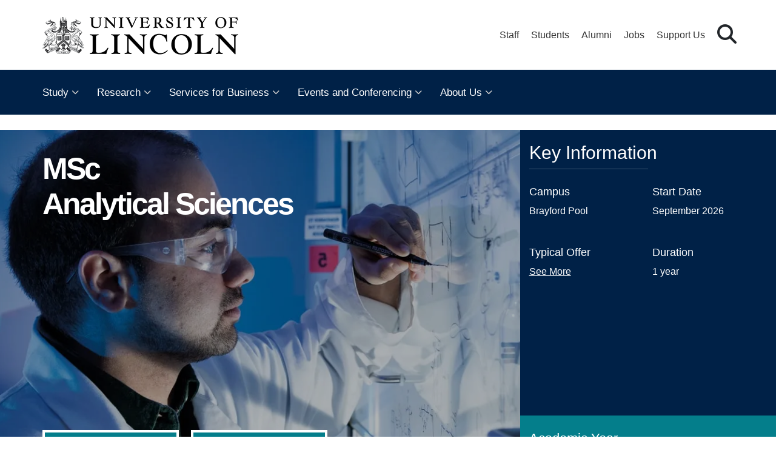

--- FILE ---
content_type: text/html; charset=UTF-8
request_url: https://www.lincoln.ac.uk/course/anascims/?utm_source=keystone&utm_campaign=keystone&utm_medium=readmoreschoolwebsitecta
body_size: 13460
content:




<!DOCTYPE html>
<html lang="en">
  <head>
    <meta charset="UTF-8" />
    <meta name="viewport" content="initial-scale=1" />
<meta http-equiv="X-UA-Compatible" content="IE=edge" />

    
    <title>Analytical Sciences
 | MSc | University of Lincoln</title>

    <link rel="icon" type="image/svg+xml" href="/media/responsive2017/styleassets/favicon/nologotext/favicon.svg?v=115.0">
<link rel="icon" type="image/png" href="/media/responsive2017/styleassets/favicon/nologotext/favicon.png?v=115.0">
       
   
<meta name="DC.modified" content="03/10/2025" />  
    <link rel="dns-prefetch" href="https://www.google-analytics.com">
<link rel="dns-prefetch" href="https://www.googletagmanager.com">
<link rel="dns-prefetch" href="https://maxcdn.bootstrapcdn.com">
<link rel="dns-prefetch" href="https://pxl-lincolnacuk.terminalfour.net"> 
<link rel="dns-prefetch" href="https://cdnjs.cloudflare.com">
<link rel="dns-prefetch" href="https://www.clarity.ms"> 
<link rel="dns-prefetch" href="https://app.termly.io"> 
    <link rel="canonical" href="https://www.lincoln.ac.uk/course/anascims/" />
    <meta name="author" content="University of Lincoln" />
    <meta name="robots" content="index, follow">

    <!-- Termly custom blocking map -->
<script data-termly-config>
  window.TERMLY_CUSTOM_BLOCKING_MAP = {
    "r1.dotdigital-pages.com": "essential",
    "latest.lincoln.ac.uk": "essential",
    "plugins.flockler.com": "essential",
    "media-api.flockler.com": "essential",
  }
</script>
<script>
      function onTermlyLoaded() {
        Termly.on("consent", (data) => {
          console.log(data);
          if (data.consentState && data.consentState.analytics) {
            window.clarity("consent");
          } else {
           console.log("Clarity tracking disabled due to missing consent.");
          }
        });
      }
    </script>
    <script type="text/javascript" src="https://app.termly.io/resource-blocker/ff6c0cb6-a508-4b4f-80de-ec374fcbcca9?autoBlock=on" onload="onTermlyLoaded()"></script>
    <!-- Google Tag Manager - University Container-->
<script>(function(w,d,s,l,i){w[l]=w[l]||[];w[l].push({'gtm.start':
new Date().getTime(),event:'gtm.js'});var f=d.getElementsByTagName(s)[0],
j=d.createElement(s),dl=l!='dataLayer'?'&l='+l:'';j.async=true;j.src=
'https://www.googletagmanager.com/gtm.js?id='+i+dl;f.parentNode.insertBefore(j,f);
})(window,document,'script','dataLayer','GTM-5244XGF');</script>
<!-- End Google Tag Manager -->
    <!--Start Head JS Files-->
<!-- Lazy Load Deferred JS-->
<script src="https://cdnjs.cloudflare.com/ajax/libs/lazysizes/5.3.2/lazysizes.min.js" async=""></script>
<!--Unveilhooks for background images-->
<script src="https://cdnjs.cloudflare.com/ajax/libs/lazysizes/5.3.2/plugins/unveilhooks/ls.unveilhooks.min.js" integrity="sha512-hQ7LIAYhD17CZh6bDzdQI7NThUHmZGcAbGDfCWHO/sOEPRAdlkQFg4gTsKhWWbI1PMUvjD7JjA+5x3pH23Bnyg==" crossorigin="anonymous" referrerpolicy="no-referrer" async=""></script>
<script src="https://cdn.jsdelivr.net/npm/bootstrap@5.2.3/dist/js/bootstrap.bundle.min.js" integrity="sha384-kenU1KFdBIe4zVF0s0G1M5b4hcpxyD9F7jL+jjXkk+Q2h455rYXK/7HAuoJl+0I4" crossorigin="anonymous" defer></script>
<!-- JQuery -->
<script type="text/javascript" src="/media/responsive2017/styleassets/js/jquery.min.js"></script>
<!-- Bootstrap -->
<script type="text/javascript" src="/media/responsive2017/styleassets/js/bootstrap.min.js?v=1.0" defer></script>
<!--Slick-->
<script type="text/javascript" src="/media/universityoflincoln/styleasset/slick/slick.min.js?v=2.0" defer></script>
<!-- MagnificPopUp -->
<script type="text/javascript" src="/media/responsive2017/styleassets/js/magnificpopup.js?v=1.0" defer></script>
<!-- Main -->
<script type="text/javascript" src="/media/responsive2017/styleassets/js/production/main030125.min.js?v=227.0" defer></script>
<!-- UoL Common-->
<script type="text/javascript" src="/media/responsive2017/styleassets/js/namespace/common/commonNamespace220824v1.min.js?v=8.0" defer></script>
<!-- New Mega Menu -->
<script type="text/javascript" src="/media/universityoflincoln/styleasset/megamenu/uol-megamenu030125.min.js?v=7.0" defer></script>
<script type="text/javascript" src="/media/universityoflincoln/styleasset/carousel/carouselslider/carouselSlider110624v1.min.js?v=5.0" defer></script>
<!-- Fontawesome -->
<script src="https://kit.fontawesome.com/73eb616ffa.js" crossorigin="anonymous"></script>
<!--Finish Head JS FIles-->

    <script type="text/javascript" src="/media/universityoflincoln/styleasset/coursepage/js/coursePage091224.js?v=34.0" defer></script> 
<link rel="stylesheet" type="text/css" media="" href="/media/github/css/main/styles.min.css?v=37.0" />
<link rel="stylesheet" type="text/css" media="" href="/media/universityoflincoln/styleasset/slick/slick.min.css?v=2.0" />
<link rel="stylesheet" type="text/css" media="" href="/media/universityoflincoln/styleasset/slick/slick-uol/accessible-slick-theme-050424.min.css?v=5.0" /><!-- Search Meta Tags:Start -->
<meta name="sectionType" content="courses">
<meta name="CourseName" content="ANASCIMS">
<meta name="CourseMode" content="Full Time|Part Time">
<meta name="CourseIntroduction" content="The MSc in Analytical Sciences is designed to provide graduates in science and related subjects with systematic training in the application of modern analytical methods. It aims to develop the necessary practical, interpretative analytical skills to apply a wide range of analytical techniques to key areas of application.\r\n\r\nThe course looks to develop a solid set of practical skills leading to specialist applications and employment opportunities as an analytical scientist in pharmaceutical, forensic, archaeological, and environmental analytical sciences. Students can benefit from specialist research laboratories and instrumentation in a research-focused environment. Students are expected to develop an array of interdisciplinary practical skills through specialist lectures, workshops, and hands-on laboratory and analytical experience.">
<meta name="CourseName2" content="Analytical Sciences">
<meta name="CourseTitle" content="Analytical Sciences">
<meta name="pagename" content="Analytical Sciences">
<meta name="CourseYear" content="2026-27">
<meta name="CourseAward" content="MSc">
<meta name="CourseCode1" content="ANASCIMS">
<meta name="UcasCode" content="">
<meta name="CourseType" content="Postgraduate Taught">
<meta name="CourseLevel1" content="Postgraduate Taught">
<meta name="CourseTypeSearch" content="Postgraduate Taught">
<meta name="CourseLevelSearch" content="Postgraduate Taught">
<meta name="CourseSchool" content="School of Natural Sciences">
<meta name="CourseDescription" content="The MSc in Analytical Sciences is designed to provide graduates in science and related subjects with systematic training in the application of modern analytical methods. It aims to develop the necessary practical, interpretative analytical skills to apply a wide range of analytical techniques to key areas of application.">
<meta name="CourseURL" content="/course/anascims/">
<meta name="CourseKeywords" content="MSc|Analytical Sciences|Life Sciences|chemistry|Biosciences|Pharmaceutical Science|Chemistry|Forensic Science|Geology|Geography| Environmental Science|Archaeological Science|postgraduate degree|masters degree|school of chemistry">
<meta name="CourseKeywordsSearch" content="MSc Analytical Sciences Life Sciences chemistry Biosciences Pharmaceutical Science Chemistry Forensic Science Geology Geography  Environmental Science Archaeological Science postgraduate degree masters degree school of chemistry">
<meta name="CourseClearingStatus" content="Not in Clearing">


   
<meta name="searchtitle" content="ANASCIMS">
<!-- Search Meta Tags:End -->
  </head>

  <body data-bs-spy="scroll" data-bs-target="#course-sticky-nav-bar" data-bs-offset="-95"  style="position: relative;scroll-snap-type: y mandatory;" >
        <svg style="display: none" aria-hidden="true">
          <symbol id="expand" viewBox="0 0 24 18">
            <path d="M20.65 5.31L12 14.28 3.36 5.31" style="fill:none;stroke:currentColor"></path>
          </symbol>
        </svg>

        <!-- Google Tag Manager (noscript) - University container -->
<noscript><iframe src="https://www.googletagmanager.com/ns.html?id=GTM-5244XGF"
height="0" width="0" style="display:none;visibility:hidden"></iframe></noscript>
<!-- End Google Tag Manager (noscript) -->
          
        <a href="#uol-skip-to-content" class="uol-skip-link">Skip to content</a>
        
<nav id="uol-main-nav">
  <div class="uol-wrapper" style="padding: 0;">
    <ul class="menu">  
      
<li class="logo"><a href="/"><img class="img-responsive" src="/media/responsive2017/styleassets/images/HQ-Black-Landscaperesize2.png" alt="University of Lincoln Logo" style=""></a></li>

      <li class="toggle"><button role="button" aria-label="View/Close Menu"><i class="fa-solid fa-bars"></i></button></li>
      <li class="site-search" ><button role="button" aria-label="Search"  aria-label="Click to show search bar"><i class="fa-solid fa-magnifying-glass" aria-hidden="true"></i></button></li>
      <li tabindex="-1"  class="break"></li>
      <li class="search-form">
  <form action="/search/" method="get">
    <!--<input type="hidden" name="collection" value="lincoln-meta">-->
    <label class="sr-only" for="uol-site-search-input">Site Search</label>
    <input id="uol-site-search-input" type="text" name="searchStudioQuery" placeholder="Search...">
    <button type="submit" aria-label="Search"><em class="fa-solid fa-magnifying-glass fa-xl" aria-hidden="true"></em></button>
  </form>
</li>
      <li class="item primary-link has-submenu">
  <a tabindex="0" aria-controls="uol-study" aria-haspopup="true">Study</a>
  <div id="uol-study" class="submenu-div" role="menu">
    <div class="submenu-content">
      <div class="submenu-column"><h2 class="h4">Study</h2>
  <ul class="submenu"><li class="subitem"><a href="/studywithus/" aria-label="Study at Lincoln - Achieve your potential">Study at Lincoln</a></li><li class="subitem"><a href="/studywithus/undergraduatestudy/" aria-label="Undergraduate Study at the University of Lincoln">Undergraduate</a></li><li class="subitem"><a href="/studywithus/postgraduatestudy/" aria-label="Postgraduate Study at the University of Lincoln">Postgraduate</a></li><li class="subitem"><a href="/studywithus/internationalstudents/" aria-label="International Study at the University of Lincoln">International</a></li><li class="subitem"><a href="/studywithus/flexiblelearning/" aria-label="Flexible Learning at the University of Lincoln">Flexible Learning</a></li><li class="subitem"><a href="/studywithus/subjects/" >Our Subject Areas</a></li><li class="subitem"><a href="/studywithus/opendaysandvisits/" aria-label="Open Days and Visits at the University of Lincoln">Open Days and Visits</a></li> 
  </ul>
</div><div class="submenu-column"><h2 class="h4">Student Life</h2>
  <ul class="submenu"><li class="subitem"><a href="/studentlife/" >Life on Campus</a></li><li class="subitem"><a href="/studentlife/supportivecommunity/" aria-label="Support at Lincoln">Support</a></li><li class="subitem"><a href="/studentlife/yourfuturecareer/" aria-label="Careers">Careers</a></li><li class="subitem"><a href="/studentlife/accommodation/" aria-label="Accommodation at Lincoln">Accommodation</a></li><li class="subitem"><a href="/globalopportunities/" aria-label="Study Abroad - Global Opportunities">Study Abroad</a></li><li class="subitem"><a href="/studentlife/sportatlincoln/" >Sports and Societies</a></li><li class="subitem"><a href="/studentlife/discoverlincoln/" aria-label="Discover the city of Lincoln">Discover the City</a></li> 
  </ul>
</div><div class="submenu-column"><h2 class="h4">Apply</h2>
  <ul class="submenu"><li class="subitem"><a href="/studywithus/howtoapply/" aria-label="How to Apply to the University of Lincoln">How to Apply</a></li><li class="subitem"><a href="/studywithus/feesandfunding/" aria-label="Fees and Funding - Funding Your Studies at Lincoln">Fees and Funding</a></li><li class="subitem"><a href="/studywithus/scholarshipsandbursaries/" >Scholarships and Bursaries</a></li><li class="subitem"><a href="/studywithus/applicantsandofferholders/" >Applicants and Offer Holders</a></li><li class="subitem"><a href="/studywithus/chatwithourstudents/" >Chat with Our Students</a></li><li class="subitem"><a href="/parentsguardiansandcarers/" >Parents, Guardians, and Carers</a></li><li class="subitem"><a href="/outreach/" aria-label="Links to Education Liaison Outreach pages">Outreach</a></li> 
  </ul>
</div>
    </div>
  </div>
</li><li class="item primary-link has-submenu">
  <a tabindex="0" aria-controls="uol-research" aria-haspopup="true">Research</a>
  <div id="uol-research" class="submenu-div" role="menu">
    <div class="submenu-content">
      <div class="submenu-column"><h2 class="h4">Research</h2>
  <ul class="submenu"><li class="subitem"><a href="/researchatlincoln/" >Research at Lincoln</a></li><li class="subitem"><a href="/researchatlincoln/researchenvironment/" aria-label="Environment and Culture at Lincoln">Environment and Culture</a></li><li class="subitem"><a href="/researchatlincoln/institutescentresandgroups/" aria-label="Institutes, Centres, and Groups at Lincoln">Institutes, Centres, and Groups</a></li> 
  </ul>
</div><div class="submenu-column"><ul class="submenu --noheader"><li class="subitem"><a href="/studywithus/postgraduatestudy/postgraduateresearch/" aria-label="Postgraduate Research at Lincoln">Postgraduate Research</a></li><li class="subitem"><a href="/studywithus/postgraduatestudy/researchstudentships/" aria-label="Research Studentships at Lincoln">Research Studentships</a></li><li class="subitem"><a href="/researchatlincoln/researchethicsandintegrity/" aria-label="Ethics and Integrity at Lincoln">Ethics and Integrity</a></li> 
  </ul>
</div>
    </div>
  </div>
</li><li class="item primary-link has-submenu">
  <a tabindex="0" aria-controls="uol-services-for-business" aria-haspopup="true">Services for Business</a>
  <div id="uol-services-for-business" class="submenu-div" role="menu">
    <div class="submenu-content">
      <div class="submenu-column"><h2 class="h4">Services for Business</h2>
  <ul class="submenu"><li class="subitem"><a href="/servicesforbusiness/" >Services for Business</a></li><li class="subitem"><a href="/servicesforbusiness/ourexpertise/" >Our Expertise</a></li><li class="subitem"><a href="/servicesforbusiness/start-ups/" >Grow Your Business</a></li><li class="subitem"><a href="/servicesforbusiness/developyourstaff/" >Develop Your Staff</a></li> 
  </ul>
</div><div class="submenu-column"><ul class="submenu --noheader"><li class="subitem"><a href="/servicesforbusiness/whoweworkwith/" >Who We Work With</a></li><li class="subitem"><a href="/servicesforbusiness/networkingandevents/" >Networks and Events</a></li><li class="subitem"><a href="/servicesforbusiness/ourfacilities/" >Facilities</a></li><li class="subitem"><a href="/servicesforbusiness/graduaterecruitment/" >Recruit a Graduate</a></li> 
  </ul>
</div>
    </div>
  </div>
</li><li class="item primary-link has-submenu">
  <a tabindex="0" aria-controls="uol-events-and-conferencing" aria-haspopup="true">Events and Conferencing</a>
  <div id="uol-events-and-conferencing" class="submenu-div" role="menu">
    <div class="submenu-content">
      <div class="submenu-column"><h2 class="h4">Events and Conferencing</h2>
  <ul class="submenu"><li class="subitem"><a href="/eventsandconferences/" >Events at Lincoln</a></li><li class="subitem"><a href="/eventsandconferences/upcomingevents/" >Upcoming Events</a></li><li class="subitem"><a href="/studywithus/opendaysandvisits/" >Open Days and Visits</a></li> 
  </ul>
</div><div class="submenu-column"><ul class="submenu --noheader"><li class="subitem"><a href="/studentlife/graduation/" >Graduation</a></li><li class="subitem"><a href="/servicesforbusiness/conferencingandvenuehire/" >Conferencing and Venue Hire</a></li><li class="subitem"><a href="/servicesforbusiness/networkingandevents/" >Networking and Business Events</a></li> 
  </ul>
</div>
    </div>
  </div>
</li><li class="item primary-link has-submenu">
  <a tabindex="0" aria-controls="uol-about-us" aria-haspopup="true">About Us</a>
  <div id="uol-about-us" class="submenu-div" role="menu">
    <div class="submenu-content">
      <div class="submenu-column"><h2 class="h4">About Us</h2>
  <ul class="submenu"><li class="subitem"><a href="/abouttheuniversity/" >About the University</a></li><li class="subitem"><a href="/strategicplan/seniorleadershipteam/" >University Leadership</a></li><li class="subitem"><a href="/strategicplan/" >Strategic Plan</a></li><li class="subitem"><a href="/abouttheuniversity/sustainability/" aria-label="Sustainability at Lincoln">Sustainability</a></li><li class="subitem"><a href="/studentlife/maps/" aria-label="Getting to Lincoln">Getting Here</a></li> 
  </ul>
</div><div class="submenu-column"><ul class="submenu --noheader"><li class="subitem"><a href="/abouttheuniversity/onecommunity/" >One Community</a></li><li class="subitem"><a href="/jobopportunities/" >Jobs at Lincoln</a></li><li class="subitem"><a href="/abouttheuniversity/pressandmedia/" >Press and Media</a></li><li class="subitem"><a href="https://news.lincoln.ac.uk/" target="_blank" rel="nofollow noreferrer" aria-label="Latest News (opens in a new browser tab)">Latest News</a></li> 
  </ul>
</div>
    </div>
  </div>
</li>
      <li class="item secondary-link"><a href="https://lncn.ac/app" target="_blank" rel="nofollow noreferrer" aria-label="Staff Portal (opens in a new browser tab)">Staff</a></li><li class="item secondary-link"><a href="https://lncn.ac/app" target="_blank" rel="nofollow noreferrer" aria-label="Student Portal (opens in a new browser tab)">Students</a></li><li class="item secondary-link"><a href="/alumnicommunity/" aria-label="Our Alumni Community">Alumni</a></li><li class="item secondary-link"><a href="/jobopportunities/" aria-label="Job Opportunities at the University of Lincoln">Jobs</a></li><li class="item secondary-link"><a href="/alumnicommunity/supporttheuniversity/" >Support Us</a></li>
    </ul>
  </div>
</nav><main id="uol-skip-to-content">
         <!-- Search text crawl start --><section class="uol-section" role="banner"><div id="uol-course-header" class="uol-course-header uol-course-header--primary row"><div>
        <div class="uol-wrapper">
          <div class="uol-course-header__title">
            <h1><span class="nd_2026-27 uol-d-none
" >MSc<br />Analytical Sciences</span>
</h1>
          </div>
          <div class="uol-course-header__ctaBtnContainer">
            <div class="nd_2026-27 uol-d-none"><a class="uol-btn-courseHeader uol-btn-courseHeader--primary" href="/studywithus/opendaysandvisits/postgraduateevents/">Postgraduate Events</a><a class="uol-btn-courseHeader uol-btn-courseHeader--primary" href="https://uol.t1cloud.com/T1Default/CiAnywhere/Web/UOL/StudentCore/StudentApplicationRegistrationMyMaintenance?f=%24SC.STUAPPREG.MNT&suite=SM&CourseCode=ANASCIMS" target="_blank" rel="noopener noreferrer" aria-label="Apply Now (Opens in new tab)" >Apply Now</a></div>

          </div>
        </div>
      </div>

      <div id="uol-course-banner" class="uol-course-header__banner">

        
        
        <div class="uol-course-header__banner__overlay--medium"></div>
        <picture>
          <source srcset="https://pxl-lincolnacuk.terminalfour.net/filters:quality(80)/filters:format(webp)/prod01/university-of-lincoln-cdn-pxl/media/responsive2017/images/course/coursebanner/Chemistry,1600X600.jpg" type="image/webp">
<source srcset="/media/responsive2017/images/course/coursebanner/Chemistry,1600x600.jpg" type="image/jpeg">

            
          <img src="/media/responsive2017/images/course/coursebanner/Chemistry,1600x600.jpg" class="lazyload" role="presentation" style="object-position: 10% 50%;"/>
        </picture>
      </div>

      <div id="uol-course-key-info" class="uol-course-header__key-info">
        <div class="uol-course-header__key-info__title">
          <h2>Key Information</h2><hr/>
        </div>  
        <div id="uol-course-header__key-info__frame" class="uol-course-header__key-info__frame">       
          <div class="nd_2026-27 uol-course-header__key-info__year  uol-d-none
"><div class="uol-course-header__key-info__year__cnt"><div class="uol-course-header__key-info__year__cnt__key-info"><h3 class="h5">Campus</h3><p>Brayford Pool</p></div><div class="uol-course-header__key-info__year__cnt__key-info"><h3 class="h5">Start Date</h3><p>September 2026</p></div><div class="uol-course-header__key-info__year__cnt__key-info"><h3 class="h5">Typical Offer</h3><p><a class="link-light scrollLink" href="#CourseEntryRequirements" alt="Link to the Offer Information on this page" >See More</a></p></div><div class="uol-course-header__key-info__year__cnt__key-info"><h3 class="h5">Duration</h3><p>1 year</p></div></div></div>
   
        </div>
        <div id="uol-course-year-select" class="uol-course-year-select-with-title" data-default-active-year="2026-27"><div class="col"><h2 class="h4">Academic Year</h2><label class="uol-radio-btn-container">2026-27<input type="radio" name="uol_course_year_radio_btn" value="2026-27" id="2026-27" class="courseYearSwitch activeCourseYearSwitch" checked><span class="checkmark"></span></label></div></div>
 

      </div>      
    </div>
    </section>
  <div class="uol-section sticky-top" style="z-index: 10;"><nav class="uol-container navbar navbar-default bg-light mb-1" id="course-sticky-nav-bar" style="display: flex; align-items:center;"><button class="navbar-toggle" type="button" data-toggle="collapse" data-target="#internalLinksNavbar" aria-controls="internalLinksNavbar"  aria-expanded="false" aria-label="Toggle navigation" style="float:left; margin-left: 0;margin-top: 1rem;"><span class="sr-only">Toggle Course Navigation</span><span class="icon-bar"></span><span class="icon-bar"></span><span class="icon-bar"></span></button><p class="navbar-text visible-xs-inline-block visible-sm-inline-block" style="margin-left: 0;">On this page</p><div class="collapse navbar-collapse" id="internalLinksNavbar" style="padding-left: 0;"><ul class="p-2 mt-lg-1 nav nav-pills"><li><a href="#CourseDescriptionApms">
Course Overview</a></li>
<li><a href="#CourseHowYouStudyApms">How You Study</a></li>
<li><a href="#CourseModulesApms">Modules</a></li>
<li><a href="#CourseHowYouAreAssessed">How You are Assessed</a></li>
<li><a href="#CourseEntryRequirements">Entry Requirements</a></li>
<li><a href="#CourseFeesAndScholarships">Fees and Scholarships</a></li>
</ul></div></div></nav></div>

          
          <div id="course-primary-message">
            
          </div><section id="CourseDescriptionApms" class="uol-section"><div class="nd_2026-27 course-general-study-information uol-d-none
" ><div class="uol-wrapper"><div><h2>
Course Overview</h2><p>The MSc in Analytical Sciences is designed to provide graduates in science and related subjects with systematic training in the application of modern analytical methods. It aims to develop the necessary practical, interpretative analytical skills to apply a wide range of analytical techniques to key areas of application.</p><p>The course looks to develop a solid set of practical skills leading to specialist applications and employment opportunities as an analytical scientist in pharmaceutical, forensic, archaeological, and environmental analytical sciences. Students can benefit from specialist research laboratories and instrumentation in a research-focused environment. Students are expected to develop an array of interdisciplinary practical skills through specialist lectures, workshops, and hands-on laboratory and analytical experience.</p></div></div></div>
</section>
<section class="uol-section">
  <div class="uol-wrapper">
<article class="uol-highlighted-content --not-reversed ">
  <div class="--copy --primary --usp">
    <div class="--title">
      <h2 class="uol-h2 border-bottom border-white " >Why Choose Lincoln</h2>
    </div>
    <div class="--item"><p class="uol-t2 --icon"><i class="fa-solid fa-check fa-2x" aria-hidden="true"></i></p><p class="uol-t2">Systematic training in the application of modern analytical methods</p></div><div class="--item"><p class="uol-t2 --icon"><i class="fa-solid fa-check fa-2x" aria-hidden="true"></i></p><p class="uol-t2">Develop a solid set of practical skills </p></div><div class="--item"><p class="uol-t2 --icon"><i class="fa-solid fa-building fa-2x" aria-hidden="true"></i></p><p class="uol-t2">Specialist research laboratories and instrumentation</p></div><div class="--item"><p class="uol-t2 --icon"><i class="fa-solid fa-check fa-2x" aria-hidden="true"></i></p><p class="uol-t2">Specialist lectures, workshops, and hands-on laboratory experience</p></div><div class="--item"><p class="uol-t2 --icon"><i class="fa-solid fa-flask fa-2x" aria-hidden="true"></i></p><p class="uol-t2">Complete a research project in a specialist area</p></div><div class="--item"><p class="uol-t2 --icon"><i class="fa-solid fa-briefcase fa-2x" aria-hidden="true"></i></p><p class="uol-t2">A focus on professional and personal development</p></div>

    
    
  </div>
  <div class="--img"><picture>
  <source srcset="https://pxl-lincolnacuk.terminalfour.net/filters:quality(80)/filters:format(webp)/prod01/university-of-lincoln-cdn-pxl/media/responsive2017/images/course/uspimages600X400/Forensic,Science,600X400.jpg" type="image/webp">
<img class="img-responsive lazyload" src="/media/responsive2017/images/course/uspimages600x400/Forensic,Science,600x400.jpg" alt="A student undertaking work in a lab" />
</picture></div>
</article>                             
  </div>
</section><section id="CourseHowYouStudyApms" class="uol-section"><div class="nd_2026-27 course-general-study-information uol-d-none
"><div class="uol-wrapper"><div class=""><h2>How You Study</h2></div><p>This programme features a range of core modules covering areas including analytical data analysis, atomic and molecular analysis, bioanalytical methods and sensor technologies, chromatography and mass spectrometric methods, materials and structural analytical methods, and method development and validation.</p><p>Contact hours on this programme may vary depending on each individual module and the stage of study. Postgraduate level study involves a significant proportion of independent study, exploring the material covered in lectures and seminars. For every hour spent in class, students are expected to spend at least two to three hours in independent study.</p><p>Course composition and delivery is different for each module and may include lectures, seminars, workshops, independent study, laboratory practicals, research, and one-to-one learning.</p></div></div>
</section>
<section id="CourseModulesApms" class="module-wrapper uol-section" ><div id="CourseModulesApmsInner"><div  class="nd_2026-27 uol-d-none
"><div  class="uol-wrapper uol-course-module--primary"><h2>Modules</h2><ul class="nav nav-tabs nd_2026-27"  role="tablist"><li class="nav-item  levelsevenTabButton active"  role="presentation"><a class="nav-link text-capitalize" href="#levelseven2026-27-tab" data-toggle="tab" aria-expanded=true>Master's Level</a></li></ul><div class="tab-content nd_2026-27 course-module-content" id="course-module-content2026-27"><div class="tab-pane fade active in" id="levelseven2026-27-tab" role="tabpanel" aria-labelledby="levelseven2026-27-tab"><div class="row"><div class="col-12 col-lg-3 module-pill-wrapper" ><ul class="nav flex-column nav-pills nav-stacked nd_2026-27" role="tablist" aria-orientation="vertical"><li class="nav-list-pill active" role="presentation"><a class="nav-link" id="v-pills-chm9008-seven2026-27-tab" data-toggle="pill" href="#v-pills-chm9008-seven2026-27-pane" role="tab" aria-controls="v-pills-chm9008-seven2026-27-pane" aria-selected="true">Analytical Data Analysis <em>(Core)</em></a></li><li class="nav-list-pill " role="presentation"><a class="nav-link" id="v-pills-chm9009-seven2026-27-tab" data-toggle="pill" href="#v-pills-chm9009-seven2026-27-pane" role="tab" aria-controls="v-pills-chm9009-seven2026-27-pane" aria-selected="true">Atomic and Molecular Methods of Analysis <em>(Core)</em></a></li><li class="nav-list-pill " role="presentation"><a class="nav-link" id="v-pills-chm9010-seven2026-27-tab" data-toggle="pill" href="#v-pills-chm9010-seven2026-27-pane" role="tab" aria-controls="v-pills-chm9010-seven2026-27-pane" aria-selected="true">Bioanalytical Methods and Sensor Technologies <em>(Core)</em></a></li><li class="nav-list-pill " role="presentation"><a class="nav-link" id="v-pills-chm9011-seven2026-27-tab" data-toggle="pill" href="#v-pills-chm9011-seven2026-27-pane" role="tab" aria-controls="v-pills-chm9011-seven2026-27-pane" aria-selected="true">Chromatography and Mass Spectrometric Methods <em>(Core)</em></a></li><li class="nav-list-pill " role="presentation"><a class="nav-link" id="v-pills-chm9012-seven2026-27-tab" data-toggle="pill" href="#v-pills-chm9012-seven2026-27-pane" role="tab" aria-controls="v-pills-chm9012-seven2026-27-pane" aria-selected="true">Materials and Structural Analytical Methods <em>(Core)</em></a></li><li class="nav-list-pill " role="presentation"><a class="nav-link" id="v-pills-frs9058-seven2026-27-tab" data-toggle="pill" href="#v-pills-frs9058-seven2026-27-pane" role="tab" aria-controls="v-pills-frs9058-seven2026-27-pane" aria-selected="true">Method Development and Validation <em>(Core)</em></a></li><li class="nav-list-pill " role="presentation"><a class="nav-link" id="v-pills-chm9014-seven2026-27-tab" data-toggle="pill" href="#v-pills-chm9014-seven2026-27-pane" role="tab" aria-controls="v-pills-chm9014-seven2026-27-pane" aria-selected="true">Research Project <em>(Core)</em></a></li><li class="nav-list-pill " role="presentation"><a class="nav-link" id="v-pills-chm9007-seven2026-27-tab" data-toggle="pill" href="#v-pills-chm9007-seven2026-27-pane" role="tab" aria-controls="v-pills-chm9007-seven2026-27-pane" aria-selected="true">Professional and Personal Development <em>(Core)</em></a></li></ul></div><div class="col-12 col-lg-9 module-content-container"><div class="tab-content p-4 nd_2026-27"><div class="inner-tab-pane tab-pane fade active in" id="v-pills-chm9008-seven2026-27-pane" role="tabpanel" aria-labelledby="v-pills-chm9008-seven2026-27-tab"><h3>Module Overview</h3><p>This module aims to develop students' knowledge of the value of statistical data in analytical science and how this data can be used to design experiments alongside extracting meaning from data acquired from analytical experiments. The module will also aim to provide knowledge of statistical software and how to best utilise it to achieve reliable and meaningful results and their presentation in a wide range of  professional contexts.</p></div><div class="inner-tab-pane tab-pane fade " id="v-pills-chm9009-seven2026-27-pane" role="tabpanel" aria-labelledby="v-pills-chm9009-seven2026-27-tab"><h3>Module Overview</h3><p>This module aims to provide specialist knowledge in the principles of atomic and molecular spectroscopy, instrumental fundamentals, design of experiments and sample preparation. Including case studies related to applications in specialist areas and recent advances.
</p><p></p><p></p><p>The specialist knowledge is reinforced by the &lsquo;hands-on&rsquo; practical component and will include use of the research instrumentation for collecting and analysing data, troubleshooting and method development/enhancement. The practical sessions will also involve following written experimental protocols, working in a small groups, and working to deadlines.</p></div><div class="inner-tab-pane tab-pane fade " id="v-pills-chm9010-seven2026-27-pane" role="tabpanel" aria-labelledby="v-pills-chm9010-seven2026-27-tab"><h3>Module Overview</h3><p>This inter-disciplinary module introduces the biology, physics, and chemistry behind some the most common and emerging sensors used in analytical science and their mode of action. The special challenges of bioanalytical methods provides a modern context for specific sensor development and case studies will be presented from forensic, pharmaceutical and healthcare contexts for development of sensors.</p></div><div class="inner-tab-pane tab-pane fade " id="v-pills-chm9011-seven2026-27-pane" role="tabpanel" aria-labelledby="v-pills-chm9011-seven2026-27-tab"><h3>Module Overview</h3><p>This module is designed to develop specialist knowledge in the principles of separation science and hyphenated methods of analysis, principally mass spectrometry. The programme introduces instrumental fundamentals, design of experiments, sample preparation and derivatisation. Including case studies related to applications in specialist areas and recent advances.
</p><p></p><p></p><p>Specialist knowledge is reinforced by the &lsquo;hands-on&rsquo; practical component and includes use of the research instrumentation for collecting and analysing data, troubleshooting, method development/enhancement. The practical sessions involve following written experimental protocols, working in a small group, and working to deadlines.</p></div><div class="inner-tab-pane tab-pane fade " id="v-pills-chm9012-seven2026-27-pane" role="tabpanel" aria-labelledby="v-pills-chm9012-seven2026-27-tab"><h3>Module Overview</h3><p>This module aims to develop specialist knowledge of the two major methods for structural analysis of molecular materials: NMR spectroscopy and X-ray crystallography. The physical basis of these techniques is explored in detail and related to instrumentation. Processes of sample preparation, the selection of appropriate modern experimentation and use of computational analysis to achieve full structure determinations are considered in detail. 
</p><p></p><p></p><p>The specialist knowledge is reinforced by a &lsquo;hands on&rsquo; practical components and will include use of research instrumentation and software, to collect, process and analyse data, and troubleshoot method development. The practical sessions will also involve following written experimental protocols, working in a small group, and working to deadlines.</p></div><div class="inner-tab-pane tab-pane fade " id="v-pills-frs9058-seven2026-27-pane" role="tabpanel" aria-labelledby="v-pills-frs9058-seven2026-27-tab"><h3>Module Overview</h3><p>This module comprises two main components:
</p><p>The first will provide fundamental knowledge concerning strategies for Sampling, Data analysis, Reporting, Quality assurance and Quality control, Numerical and IT skills, and Safety in relation to analytical science.
</p><p>The second will provide the general introductory principles and a theoretical understanding of a range of instrumental analytical techniques and their applications. The module aims to provide the background knowledge needed for an understanding of the various principles discussed in greater detail in other modules</p></div><div class="inner-tab-pane tab-pane fade " id="v-pills-chm9014-seven2026-27-pane" role="tabpanel" aria-labelledby="v-pills-chm9014-seven2026-27-tab"><h3>Module Overview</h3><p>This module provides students with opportunity to apply chemical knowledge and laboratory skills to an extended practical research study. This is designed to further develop professional skills including the use of online literature and chemical data searching, the ability to critically review relevant published literature, and written and oral presentation of research activities.</p></div><div class="inner-tab-pane tab-pane fade " id="v-pills-chm9007-seven2026-27-pane" role="tabpanel" aria-labelledby="v-pills-chm9007-seven2026-27-tab"><h3>Module Overview</h3><p>This module aims to develop systematic personal and professional development of a student in a specialist area of chemistry to enhance employability. This is achieved through development and execution of a personal learning plan designed using a process of self-reflection around five development themes: personal development; professional skills development; technical skills development; research interests; career development.</p></div></div></div></div></div></div><div class="col-12 nd_2026-27"><hr /><p class="modulesUgDisclaimer" >&dagger; Some courses may offer optional modules. The availability of optional modules may vary from year to year and will be subject to minimum student numbers being achieved. This means that the availability of specific optional modules cannot be guaranteed. Optional module selection may also be affected by staff availability.</p></div></div></div>
</div></section><section class="uol-section nd_2026-27 uol-d-none
"><div class="uol-wrapper"><h2>What You Need to Know</h3><p>We want you to have all the information you need to make an informed decision on where and what you want to study. In addition to the information provided on this course page, our <a href="/studyatlincoln/postgraduate-whatyouneedtoknow/">What You Need to Know</a> page offers explanations on key topics including programme validation/revalidation, additional costs, and contact hours.</p></div></section>

<section id="CourseHowYouAreAssessed" class="uol-section course-row course-assessment"><div class="uol-wrapper nd_2026-27 uol-d-none
"><h2 class="text-capitalize">How you are assessed</h2><div  aria-label="How You are Assessed for MSc  Analytical Sciences (2026-27)"><p>The way students will be assessed on this course will vary by module. It could include coursework, such as a dissertation or essay, written and practical exams, portfolio development, group work, or presentations.</p><p>The University of Lincoln's policy on assessment feedback aims to ensure that academics will return in-course assessments to students promptly - usually within 15 working days of the submission date.</p></div></div>
</section>
<section class="uol-section">
  <div class="uol-wrapper">
<span id="d.en.299789"></span>

    <article class="uol-highlighted-content --not-reversed ">
    	<div class="--copy --secondary">
        <h2 >How to Apply</h2><div class="--suplementary">
          <p>Postgraduate Application Support</p>
          </div><p>Applying for a postgraduate programme at Lincoln is easy. Find out more about the application process and what you&#x27;ll need to complete on our How to Apply page. Here, you&#x27;ll also be able to find out more about the entry requirements we accept and how to contact us for dedicated support during the process.</p><div style="width: 100%;"><a href="/studywithus/postgraduatestudy/howtoapply/" class="btn btn-light" >
              How to Apply
              </a></div></div>
      <div class="--img"><picture>
  <source srcset="https://pxl-lincolnacuk.terminalfour.net/filters:quality(80)/filters:format(webp)/prod01/university-of-lincoln-cdn-pxl/media/responsive2017/images/course/uspimages600X400/Student,listening,in,a,seminar.jpg" type="image/webp">
<img class="img-responsive lazyload" src="/media/responsive2017/images/course/uspimages600x400/Student,listening,in,a,seminar.jpg" alt="A student listening in a seminar" />
</picture></div>
    </article>
        
  </div>
</section><section id="CourseEntryRequirements" class="course-entry-requirements uol-section"><div class="nd_2026-27 uol-d-none
"><div class="uol-wrapper"><div class="uol-course-entry-reqs--primary"><h2>Entry Requirements 2026-27</h2><ul class="nav nav-tabs uol-course-entry-reqs__tabs" role="tablist"><li role="presentation" class="active"><a data-toggle="tab" role="tab" href="#entryReqUK-2026-27" aria-label="Entry Requirements tab for academic year 2026-27">Entry Requirements</a></li></ul><div class="tab-content uol-course-entry-reqs__tab-panes"><div id="entryReqUK-2026-27" class="tab-pane fade in active" role="tabpanel"><h3>Entry Requirements</h3><p>A minimum second class honours Chemistry Degree or in a Science subject (e.g. Biosciences, Pharmaceutical Science, Chemistry, Forensic Science, Geology, Geography, Environmental Science, Archaeological Science or substantive equivalent experience.</p><p>If you have studied outside of the UK, and are unsure whether your qualification meets the above requirements, please visit our country pages for information on equivalent qualifications:</p><p><a href="https://www.lincoln.ac.uk/studywithus/internationalstudents/entryrequirementsandyourcountry/">https://www.lincoln.ac.uk/studywithus/internationalstudents/entryrequirementsandyourcountry/</a></p><p>Overseas students will be required to demonstrate English language proficiency equivalent to IELTS 6.0 overall, with a minimum of 5.5 in each element. For information regarding other English language qualifications we accept, please visit the English Requirements page:</p><p><a href="https://www.lincoln.ac.uk/studywithus/internationalstudents/englishlanguagerequirementsandsupport/englishlanguagerequirements/">https://www.lincoln.ac.uk/studywithus/internationalstudents/englishlanguagerequirementsandsupport/englishlanguagerequirements/</a>. </p><p>If you do not meet the above IELTS requirements, you may be able to take part in one of our Pre-session English and Academic Study Skills courses. These specialist courses are designed to help students meet the English language requirements for their intended programme of study.</p><p><a href="https://www.lincoln.ac.uk/studywithus/internationalstudents/englishlanguagerequirementsandsupport/pre-sessionalenglishandacademicstudyskills/">https://www.lincoln.ac.uk/studywithus/internationalstudents/englishlanguagerequirementsandsupport/pre-sessionalenglishandacademicstudyskills/</a></p></div></div></div><section class="uol-section"><div class="uol-callout --accent-primary"><p>Please note application assessment criteria may vary by country and we may close to applications from some domiciles. Please view the <a href="/studywithus/internationalstudents/entryrequirementsandyourcountry/">Your Country pages</a> of our website before making an application.</p></div></section><div class="nd_2026-27 uol-d-none
">
</div></div></div>
</section>
<section id="CourseFeesAndScholarships" class="course-fees-scholarships uol-section"><div class="nd_2026-27 uol-d-none
"><div class="uol-wrapper"><div><h2>Course Fees</h2></div><div><div class="col-12 mb-4"><div class="courseFees_pg_copy"><p>You will need to have funding in place for your studies before you arrive at the University. Our fees vary depending on the course, mode of study, and whether you are a UK or international student. You can view the breakdown of fees for this programme below.</p></div><p><a alt="
Course Fees for MSc Analytical Sciences" class="btn btn-primary" rel="nofollow noopener noreferrer" target= "_blank" href="/studyatlincoln/coursefees/postgraduatefeespgtlab/" aria-label="
Course Fees for MSc Analytical Sciences (Opens in new Tab)" >
Course Fees</a></p><p>The University offers a range of merit-based, subject-specific, and country-focused scholarships for UK and international students. To help support students from outside of the UK, we offer a number of international scholarships which range from £1,000 up to the value of 50 per cent of tuition fees. For full details and information about eligibility, visit our <a rel="nofollow noopener noreferrer" target="_blank" alt="Scholarships and Bursaries Pages" aria-label="Scholarships and Bursaries Pages (Opens in new Tab)" href="/studywithus/scholarshipsandbursaries/">scholarships and bursaries pages</a>.</p></div></div></div></div>
</section>
<section class="uol-section">
  <div class="uol-wrapper">
<span id="d.en.299790"></span>

    <article class="uol-highlighted-content --reversed ">
    	<div class="--copy --secondary">
        <h2 >Funding Your Study</h2><div class="--suplementary">
          <p>Postgraduate Funding Options</p>
          </div><p>Find out more about the optional available to support your postgraduate study, from Master&#x27;s Loans to scholarship opportunities. You can also find out more about how to pay your fees and access support from our helpful advisors.</p><div style="width: 100%;"><a href="/studywithus/postgraduatestudy/feesandfunding/" class="btn btn-light" >
              Explore Funding Options
              </a></div></div>
      <div class="--img"><picture>
  <source srcset="https://pxl-lincolnacuk.terminalfour.net/filters:quality(80)/filters:format(webp)/prod01/university-of-lincoln-cdn-pxl/media/responsive2017/images/course/uspimages600X400/Event,Management,new,600X400.jpg" type="image/webp">
<img class="img-responsive lazyload" src="/media/responsive2017/images/course/uspimages600x400/Event,Management,new,600x400.jpg" alt="Two students working on a laptop in a study space" />
</picture></div>
    </article>
        
  </div>
</section><section class="uol-section">
  <div class="uol-wrapper">
<span id="d.en.299791"></span>
<h2>Career Development</h2>
<p>Postgraduate study is an investment in yourself and your future. It can help you to further or completely change your career, develop your knowledge, enhance your salary, or even prepare you to start your own business. Postgraduate students at the University of Lincoln beneﬁt from inspirational teaching combined with high-quality facilities and learning spaces, great industry links, and unique research opportunities, all of which are designed to help you stand out from the crowd and make the most of your time with us.&nbsp;</p>
<p><a class="btn btn-primary" href="https://www.lincoln.ac.uk/studywithus/postgraduatestudy/">Why Postgraduate Study?</a></p>
  </div>
</section><section class="uol-section">
  <div class="uol-wrapper">
<span id="d.en.300201"></span>
<h2>Academic Contact</h2>
<p>For more information about this course, please contact the Programme Leader.</p>
<p><strong>Dr Nitin Seetohul</strong><br /><a href="mailto:nseetohul@lincoln.ac.uk">nseetohul@lincoln.ac.uk</a></p>
  </div>
</section><section class="uol-section">
  <div class="uol-wrapper">
<span id="d.en.299792"></span>

    <article class="uol-highlighted-content --reversed ">
    	<div class="--copy --primary">
        <h2 >Postgraduate Events</h2><p>To get a real feel for what it is like to study at the University of Lincoln, we hold a number of dedicated postgraduate events and activities throughout the year for you to take part in.</p><div style="width: 100%;"><a href="/studywithus/opendaysandvisits/postgraduateevents/" class="btn btn-light" >
              Upcoming Postgraduate Events
              </a></div></div>
      <div class="--img"><picture>
  <source srcset="https://pxl-lincolnacuk.terminalfour.net/filters:quality(80)/filters:format(webp)/prod01/university-of-lincoln-cdn-pxl/media/responsive2017/images/course/uspimages600X400/Business,600X400.jpg" type="image/webp">
<img class="img-responsive lazyload" src="/media/responsive2017/images/course/uspimages600x400/Business,600x400.jpg" alt="A group of students sat around a table, working together on a project" />
</picture></div>
    </article>
        
  </div>
</section>

<!-- Search text crawl end -->
</main>




<section class="uol-section"><div class="uol-wrapper" aria-label="Disclaimer"><div class="courseDisclaimer">The University intends to provide its courses as outlined in these pages, although the University may make changes in accordance with the <a href="/media/responsive2017/abouttheuniversity/governance/universitypolicies/Student,Admissions,Terms,and,Conditions.pdf">Student Admissions Terms and Conditions</a>.</div></div></section>

<footer id="skip-to-footer">
  <div class="uol-wrapper" id="uol-footer-main-container">

    <div class="footer-logo">
      <img id="footer-logo" class="lazyload" src="/media/universityoflincoln/styleasset/logo/UOL_greyscale_landscape_white.png" alt ="" role="presentation"/>
    </div>

    <div class="footer-breakline"></div>

    <div class="footer-sm">
      <ul role="list">
        <li>
  <a href="https://www.instagram.com/unilincoln/" aria-label="University of Lincoln Instagram page - Opens in new tab" target="_blank" rel="noopener noreferrer">
    <span class="fa-brands fa-instagram fa-2xl" aria-hidden="true"></span><span class="visually-hidden">Instagram</span>
  </a>
</li><li>
  <a href="https://twitter.com/unilincoln" aria-label="University of Lincoln X/Twitter Feed - Opens in new tab" target="_blank" rel="noopener noreferrer">
    <span class="fa-brands fa-x-twitter fa-2xl" aria-hidden="true"></span><span class="visually-hidden">Twitter - X</span>
  </a>
</li><li>
  <a href="https://www.facebook.com/universityoflincoln/" aria-label="University of Lincoln Facebook page - Opens in new tab" target="_blank" rel="noopener noreferrer">
    <span class="fa-brands fa-facebook fa-2xl" aria-hidden="true"></span><span class="visually-hidden">Facebook</span>
  </a>
</li><li>
  <a href="https://www.tiktok.com/@universityoflincolnuk?" aria-label="University of Lincoln TikTok channel - Opens in new tab" target="_blank" rel="noopener noreferrer">
    <span class="fa-brands fa-tiktok fa-2xl" aria-hidden="true"></span><span class="visually-hidden">Tiktok</span>
  </a>
</li><li>
  <a href="https://www.youtube.com/UniversityofLincoln" aria-label="University of Lincoln YouTube channel - Opens in new tab" target="_blank" rel="noopener noreferrer">
    <span class="fa-brands fa-youtube fa-2xl" aria-hidden="true"></span><span class="visually-hidden">Youtube</span>
  </a>
</li><li>
  <a href="https://www.linkedin.com/school/university-of-lincoln" aria-label="University of Lincoln LinkedIn page - Opens in new tab" target="_blank" rel="noopener noreferrer">
    <span class="fa-brands fa-linkedin fa-2xl" aria-hidden="true"></span><span class="visually-hidden">Linkedin</span>
  </a>
</li><li>
  <a href="https://wa.me/447503646776" aria-label="University of Lincoln WhatsApp chat - Opens in new tab" target="_blank" rel="noopener noreferrer">
    <span class="fa-brands fa-whatsapp fa-2xl" aria-hidden="true"></span><span class="visually-hidden">Whatsapp</span>
  </a>
</li>
      </ul>
    </div>

    <div class="footer-links-contact-map oneColOfLinks">
      <div class="footer-contact">
        <address>University of Lincoln<br />
Brayford Pool<br />
Lincoln<br />
LN6 7TS<br />
UK</address>
        <p><span class="fa-solid fa-phone" aria-hiden="true"></span> <a class="uol-link-underline-on-hover" href="tel:+441522882000">+44 (0)1522 882000</a></p>
        <p><span class="fa-solid fa-location-dot" aria-hiden="true"></span> <a class="uol-link-underline-on-hover" href="/studentlife/maps/">Maps and Directions</a></p>
      </div>
      <ul class="footer-links" role="list">
        <li><a class="uol-link-underline-on-hover" href="/contactus/" aria-label="Contact the University of Lincoln">Contact Us</a></li><li><a class="uol-link-underline-on-hover" href="https://staff.lincoln.ac.uk/" target="_blank" rel="nofollow noreferrer" aria-label="University of Lincoln Staff Directory (opens in a new browser tab)">Staff Directory</a></li><li><a class="uol-link-underline-on-hover" href="/studentlife/termdates/" aria-label="University of Lincoln Term Dates">Term Dates</a></li><li><a class="uol-link-underline-on-hover" href="/jobopportunities/" aria-label="Job Opportunities">Jobs</a></li><li><a class="uol-link-underline-on-hover" href="/abouttheuniversity/governance/universitypolicies/" aria-label="University of Lincoln Policies">Policies</a></li>
      </ul><div class="footer-map">
        <img class="lazyload" src="/media/universityoflincoln/image/map/uk_map_lincoln_highlighted_min.png" alt="" role="presentation"/>
      </div>
    </div>

  </div>

  <div id="uol-footer-legal">
    <div class="uol-wrapper">
      <ul class="footer-links" role="list">
        <li><a class="uol-link-underline-on-hover" href="/abouttheuniversity/accessibility/" aria-label="University of Lincoln Accessibility Statement">Accessibility</a></li><li><a class="uol-link-underline-on-hover" href="/abouttheuniversity/governance/universitypolicies/websiteandpublicationsinformationliability/" aria-label="Privacy and Website Use Terms and Conditions">Privacy</a></li><li><a class="uol-link-underline-on-hover" href="https://secretariat.blogs.lincoln.ac.uk/data-protection-information-compliance/news/" target="_blank" rel="nofollow noreferrer" aria-label="Freedom of Information (opens in a new browser tab)">Freedom of Information</a></li><li><a class="uol-link-underline-on-hover" href="/media/responsive2017/abouttheuniversity/governance/universitypolicies/Anti,Slavery,Transparency,Statement,2024-25.pdf" >Anti-slavery Statement</a></li>
      </ul>
      <ul class="footer-links" role="list">
        <li><a class="uol-link-underline-on-hover" href="/media/responsive2017/abouttheuniversity/governance/universitypolicies/Student,Admissions,Terms,and,Conditions.pdf" >Admissions Terms and Conditions</a></li><li><a class="uol-link-underline-on-hover" href="/abouttheuniversity/governance/universitypolicies/transparencyinformation/" >Transparency Information</a></li><li><a class="uol-link-underline-on-hover" href="https://www.lincoln.ac.uk/abouttheuniversity/governance/universitypolicies/#accessandparticipationplan" target="_blank" rel="nofollow noreferrer" aria-label="Access and Participation Plan (opens in a new browser tab)">Access and Participation Plan</a></li>
      </ul>
    </div>
  </div>

  <div class="uol-footer-copyright text-center" style="background-color: #03656f; color: #fff; padding: 1rem 0;">
    <p style="margin: 0;color: #fff;"><span class="fa-light fa-copyright" aria-hiden="true"></span> University of Lincoln</p>
  </div>

</footer>
<div class="modal" id="uol-videoModal" tabindex="-1" aria-label="Video window" aria-hidden="true">
  <div class="modal-dialog modal-dialog-centered" role="document">
    <div class="modal-content">
      <div class="modal-header">
        <button type="button" class="btn-close" data-bs-dismiss="modal" aria-label="Close"></button>
      </div>
      <div class="modal-body">
        <iframe width="100%" height="350" src="" frameborder="0" allowfullscreen></iframe>
      </div>
    </div>
  </div>
</div>
<!--<script defer>function adjustHeight(){const e=document.getElementById("du-widget-frame");const t=e.querySelector(".ofs_widget"),i=e.offsetWidth;i<390?e.style.height="750px":i>=390&&i<=767?e.style.height="650px":i>=768&&i<=1023?e.style.height="600px":i>=1024&&i<=1279?e.style.height="330px":i>=1280&&(e.style.height="450px")}window.addEventListener("load",()=>{adjustHeight(),addEventListener("resize",e=>{adjustHeight()})});</script>-->
<script>window.unibuddySettings = {uni_id: 'university-of-lincoln',colour: '002147',filters: [{ key: 'level', valueList: ['Postgraduate']}],domain: 'https://popcard.unibuddy.co/',title: 'Unibuddy Popcard', align: 'left', ubLang: 'en-GB', ubCookieConsent: 'necessary', };</script><script src="https://cdn.unibuddy.co/unibuddy-popcard.js" type="text/javascript" ></script>
</body>
</html>

--- FILE ---
content_type: text/css
request_url: https://www.lincoln.ac.uk/media/github/css/main/styles.min.css?v=37.0
body_size: 44425
content:
@charset "UTF-8";@import url(https://cdn.jsdelivr.net/npm/bootstrap@3.3.7/dist/css/bootstrap.min.css);@import url(https://maxcdn.bootstrapcdn.com/font-awesome/4.7.0/css/font-awesome.min.css);@import url(https://fonts.googleapis.com/css2?family=Anton&display=swap);:root{--uol-blue:#0d6efd;--uol-indigo:#6610f2;--uol-purple:#6f42c1;--uol-pink:#d63384;--uol-red:#dc3545;--uol-orange:#fd7e14;--uol-yellow:#ffc107;--uol-green:#198754;--uol-teal:#047e8b;--uol-cyan:#0dcaf0;--uol-black:#000;--uol-white:#fff;--uol-gray:#6c757d;--uol-gray-dark:#343a40;--uol-uni-blue:#002147;--uol-magenta:#db1a72;--uol-grey:#747678;--uol-gray-100:#f8f9fa;--uol-gray-200:#e9ecef;--uol-gray-300:#dee2e6;--uol-gray-400:#ced4da;--uol-gray-500:#adb5bd;--uol-gray-600:#6c757d;--uol-gray-700:#495057;--uol-gray-800:#343a40;--uol-gray-900:#212529;--uol-light:#f8f9fa;--uol-dark:#212529;--uol-primary:#002147;--uol-secondary:#047e8b;--uol-accent-primary:#db1a72;--uol-accent-secondary:#747678;--uol-light-rgb:248,249,250;--uol-dark-rgb:33,37,41;--uol-primary-rgb:0,33,71;--uol-secondary-rgb:4,126,139;--uol-accent-primary-rgb:219,26,114;--uol-accent-secondary-rgb:116,118,120;--uol-white-rgb:255,255,255;--uol-black-rgb:0,0,0;--uol-body-color-rgb:33,37,41;--uol-body-bg-rgb:255,255,255;--uol-font-sans-serif:Verdana,Arial,sans-serif;--uol-font-monospace:SFMono-Regular,Menlo,Monaco,Consolas,"Liberation Mono","Courier New",monospace;--uol-gradient:linear-gradient(180deg, rgba(255, 255, 255, 0.15), rgba(255, 255, 255, 0));--uol-root-font-size:62.5%;--uol-body-font-family:var(--uol-font-sans-serif);--uol-body-font-size:calc(1.285rem + 0.42vw);--uol-body-font-weight:400;--uol-body-line-height:1.6;--uol-body-color:#212529;--uol-body-bg:#fff;--uol-border-width:1px;--uol-border-style:solid;--uol-border-color:#dee2e6;--uol-border-color-translucent:rgba(0, 0, 0, 0.175);--uol-border-radius:0.375rem;--uol-border-radius-sm:0.25rem;--uol-border-radius-lg:0.5rem;--uol-border-radius-xl:1rem;--uol-border-radius-2xl:2rem;--uol-border-radius-pill:50rem;--uol-link-color:#047e8b;--uol-link-hover-color:rgb(3.2, 100.8, 111.2);--uol-code-color:#d63384;--uol-highlight-bg:rgb(255, 242.6, 205.4)}@media (min-width:1200px){:root{--uol-body-font-size:1.6rem}}*,::after,::before{box-sizing:border-box}:root{font-size:var(--uol-root-font-size)}@media (prefers-reduced-motion:no-preference){:root{scroll-behavior:smooth}}body{margin:0;font-family:var(--uol-body-font-family);font-size:var(--uol-body-font-size);font-weight:var(--uol-body-font-weight);line-height:var(--uol-body-line-height);color:var(--uol-body-color);text-align:var(--uol-body-text-align);background-color:var(--uol-body-bg);-webkit-text-size-adjust:100%;-webkit-tap-highlight-color:transparent}hr{margin:1.6rem 0;color:inherit;border:0;border-top:1px solid;opacity:.25}.h1,.h2,.h3,h1,h2,h3{font-family:Georgia,Times,"Times New Roman",serif}.h4,.h5,.h6,h4,h5,h6{font-family:var(--uol-font-sans-serif)}.h1,.h2,.h3,.h4,.h5,.h6,h1,h2,h3,h4,h5,h6{margin-top:2rem;margin-bottom:.8rem;font-weight:500;line-height:1.2}.h1,h1{font-size:calc(1.525rem + 3.3vw)}@media (min-width:1200px){.h1,h1{font-size:4rem}}.h2,h2{font-size:calc(1.4258rem + 2.1096vw)}@media (min-width:1200px){.h2,h2{font-size:3.008rem}}.h3,h3{font-size:calc(1.389rem + 1.668vw)}@media (min-width:1200px){.h3,h3{font-size:2.64rem}}.h4,h4{font-size:calc(1.349rem + 1.188vw)}@media (min-width:1200px){.h4,h4{font-size:2.24rem}}.h5,h5{font-size:calc(1.309rem + .708vw)}@media (min-width:1200px){.h5,h5{font-size:1.84rem}}.h6,h6{font-size:calc(1.285rem + .42vw)}@media (min-width:1200px){.h6,h6{font-size:1.6rem}}p{margin-top:0;margin-bottom:1rem}abbr[title]{-webkit-text-decoration:underline dotted;text-decoration:underline dotted;cursor:help;-webkit-text-decoration-skip-ink:none;text-decoration-skip-ink:none}address{margin-bottom:1rem;font-style:normal;line-height:inherit}ol,ul{padding-left:2rem}dl,ol,ul{margin-top:0;margin-bottom:1rem}ol ol,ol ul,ul ol,ul ul{margin-bottom:0}dt{font-weight:700}dd{margin-bottom:.5rem;margin-left:0}blockquote{margin:0 0 1rem}b,strong{font-weight:bolder}.small,small{font-size:.875em}.mark,mark{padding:.1875em;background-color:var(--uol-highlight-bg)}sub,sup{position:relative;font-size:.75em;line-height:0;vertical-align:baseline}sub{bottom:-.25em}sup{top:-.5em}a{color:var(--uol-link-color);text-decoration:underline}a:hover{color:var(--uol-link-hover-color)}a:not([href]):not([class]),a:not([href]):not([class]):hover{color:inherit;text-decoration:none}code,kbd,pre,samp{font-family:var(--uol-font-monospace);font-size:1em}pre{display:block;margin-top:0;margin-bottom:1rem;overflow:auto;font-size:.875em}pre code{font-size:inherit;color:inherit;word-break:normal}code{font-size:.875em;color:var(--uol-code-color);word-wrap:break-word}a>code{color:inherit}kbd{padding:.1875rem .375rem;font-size:.875em;color:var(--uol-body-bg);background-color:var(--uol-body-color);border-radius:.25rem}kbd kbd{padding:0;font-size:1em}figure{margin:0 0 1rem}img,svg{vertical-align:middle}table{caption-side:bottom;border-collapse:collapse}caption{padding-top:.5rem;padding-bottom:.5rem;color:#6c757d;text-align:left}th{text-align:inherit;text-align:-webkit-match-parent}tbody,td,tfoot,th,thead,tr{border-color:inherit;border-style:solid;border-width:0}label{display:inline-block}button{border-radius:0}button:focus:not(:focus-visible){outline:0}button,input,optgroup,select,textarea{margin:0;font-family:inherit;font-size:inherit;line-height:inherit}button,select{text-transform:none}[role=button]{cursor:pointer}select{word-wrap:normal}select:disabled{opacity:1}[list]:not([type=date]):not([type=datetime-local]):not([type=month]):not([type=week]):not([type=time])::-webkit-calendar-picker-indicator{display:none!important}[type=button],[type=reset],[type=submit],button{-webkit-appearance:button}[type=button]:not(:disabled),[type=reset]:not(:disabled),[type=submit]:not(:disabled),button:not(:disabled){cursor:pointer}::-moz-focus-inner{padding:0;border-style:none}textarea{resize:vertical}fieldset{min-width:0;padding:0;margin:0;border:0}legend{float:left;width:100%;padding:0;margin-bottom:.5rem;font-size:calc(1.275rem + .3vw);line-height:inherit}@media (min-width:1200px){legend{font-size:1.5rem}}legend+*{clear:left}::-webkit-datetime-edit-day-field,::-webkit-datetime-edit-fields-wrapper,::-webkit-datetime-edit-hour-field,::-webkit-datetime-edit-minute,::-webkit-datetime-edit-month-field,::-webkit-datetime-edit-text,::-webkit-datetime-edit-year-field{padding:0}::-webkit-inner-spin-button{height:auto}[type=search]{outline-offset:-2px;-webkit-appearance:textfield}::-webkit-search-decoration{-webkit-appearance:none}::-webkit-color-swatch-wrapper{padding:0}::file-selector-button{font:inherit;-webkit-appearance:button}output{display:inline-block}iframe{border:0}summary{display:list-item;cursor:pointer}progress{vertical-align:baseline}[hidden]{display:none!important}.lead{font-size:calc(1.325rem + .9vw);font-weight:300}@media (min-width:1200px){.lead{font-size:2rem}}.display-1{font-size:calc(1.625rem + 4.5vw);font-weight:300;line-height:1.2}@media (min-width:1200px){.display-1{font-size:5rem}}.display-2{font-size:calc(1.575rem + 3.9vw);font-weight:300;line-height:1.2}@media (min-width:1200px){.display-2{font-size:4.5rem}}.display-3{font-size:calc(1.525rem + 3.3vw);font-weight:300;line-height:1.2}@media (min-width:1200px){.display-3{font-size:4rem}}.display-4{font-size:calc(1.475rem + 2.7vw);font-weight:300;line-height:1.2}@media (min-width:1200px){.display-4{font-size:3.5rem}}.display-5{font-size:calc(1.425rem + 2.1vw);font-weight:300;line-height:1.2}@media (min-width:1200px){.display-5{font-size:3rem}}.display-6{font-size:calc(1.375rem + 1.5vw);font-weight:300;line-height:1.2}@media (min-width:1200px){.display-6{font-size:2.5rem}}.list-unstyled{padding-left:0;list-style:none}.list-inline{padding-left:0;list-style:none}.list-inline-item{display:inline-block}.list-inline-item:not(:last-child){margin-right:.5rem}.initialism{font-size:.875em;text-transform:uppercase}.blockquote{margin-bottom:1.6rem;font-size:calc(1.325rem + .9vw)}@media (min-width:1200px){.blockquote{font-size:2rem}}.blockquote>:last-child{margin-bottom:0}.blockquote-footer{margin-top:-1.6rem;margin-bottom:1.6rem;font-size:.875em;color:#6c757d}.blockquote-footer::before{content:"— "}.dropdown,.dropdown-center,.dropend,.dropstart,.dropup,.dropup-center{position:relative}.dropdown-toggle{white-space:nowrap}.dropdown-toggle::after{display:inline-block;margin-left:.255em;vertical-align:.255em;content:"";border-top:.3em solid;border-right:.3em solid transparent;border-bottom:0;border-left:.3em solid transparent}.dropdown-toggle:empty::after{margin-left:0}.dropdown-menu{--uol-dropdown-zindex:1000;--uol-dropdown-min-width:10rem;--uol-dropdown-padding-x:0;--uol-dropdown-padding-y:0.5rem;--uol-dropdown-spacer:0.125rem;--uol-dropdown-font-size:calc(1.285rem + 0.42vw);--uol-dropdown-color:#212529;--uol-dropdown-bg:#fff;--uol-dropdown-border-color:var(--uol-border-color-translucent);--uol-dropdown-border-radius:0.375rem;--uol-dropdown-border-width:1px;--uol-dropdown-inner-border-radius:calc(0.375rem - 1px);--uol-dropdown-divider-bg:var(--uol-border-color-translucent);--uol-dropdown-divider-margin-y:0.8rem;--uol-dropdown-box-shadow:0 0.5rem 1rem rgba(0, 0, 0, 0.15);--uol-dropdown-link-color:#212529;--uol-dropdown-link-hover-color:rgb(29.7, 33.3, 36.9);--uol-dropdown-link-hover-bg:#e9ecef;--uol-dropdown-link-active-color:#fff;--uol-dropdown-link-active-bg:#0d6efd;--uol-dropdown-link-disabled-color:#adb5bd;--uol-dropdown-item-padding-x:1.6rem;--uol-dropdown-item-padding-y:1.2rem;--uol-dropdown-header-color:#6c757d;--uol-dropdown-header-padding-x:1.6rem;--uol-dropdown-header-padding-y:0.5rem;position:absolute;z-index:var(--uol-dropdown-zindex);display:none;min-width:var(--uol-dropdown-min-width);padding:var(--uol-dropdown-padding-y) var(--uol-dropdown-padding-x);margin:0;font-size:var(--uol-dropdown-font-size);color:var(--uol-dropdown-color);text-align:left;list-style:none;background-color:var(--uol-dropdown-bg);background-clip:padding-box;border:var(--uol-dropdown-border-width) solid var(--uol-dropdown-border-color);border-radius:var(--uol-dropdown-border-radius)}@media (min-width:1200px){.dropdown-menu{--uol-dropdown-font-size:1.6rem}}.dropdown-menu[data-bs-popper]{top:100%;left:0;margin-top:var(--uol-dropdown-spacer)}.dropdown-menu-start{--bs-position:start}.dropdown-menu-start[data-bs-popper]{right:auto;left:0}.dropdown-menu-end{--bs-position:end}.dropdown-menu-end[data-bs-popper]{right:0;left:auto}@media (min-width:576px){.dropdown-menu-sm-start{--bs-position:start}.dropdown-menu-sm-start[data-bs-popper]{right:auto;left:0}.dropdown-menu-sm-end{--bs-position:end}.dropdown-menu-sm-end[data-bs-popper]{right:0;left:auto}}@media (min-width:768px){.dropdown-menu-md-start{--bs-position:start}.dropdown-menu-md-start[data-bs-popper]{right:auto;left:0}.dropdown-menu-md-end{--bs-position:end}.dropdown-menu-md-end[data-bs-popper]{right:0;left:auto}}@media (min-width:992px){.dropdown-menu-lg-start{--bs-position:start}.dropdown-menu-lg-start[data-bs-popper]{right:auto;left:0}.dropdown-menu-lg-end{--bs-position:end}.dropdown-menu-lg-end[data-bs-popper]{right:0;left:auto}}@media (min-width:1200px){.dropdown-menu-xl-start{--bs-position:start}.dropdown-menu-xl-start[data-bs-popper]{right:auto;left:0}.dropdown-menu-xl-end{--bs-position:end}.dropdown-menu-xl-end[data-bs-popper]{right:0;left:auto}}@media (min-width:1400px){.dropdown-menu-xxl-start{--bs-position:start}.dropdown-menu-xxl-start[data-bs-popper]{right:auto;left:0}.dropdown-menu-xxl-end{--bs-position:end}.dropdown-menu-xxl-end[data-bs-popper]{right:0;left:auto}}.dropup .dropdown-menu[data-bs-popper]{top:auto;bottom:100%;margin-top:0;margin-bottom:var(--uol-dropdown-spacer)}.dropup .dropdown-toggle::after{display:inline-block;margin-left:.255em;vertical-align:.255em;content:"";border-top:0;border-right:.3em solid transparent;border-bottom:.3em solid;border-left:.3em solid transparent}.dropup .dropdown-toggle:empty::after{margin-left:0}.dropend .dropdown-menu[data-bs-popper]{top:0;right:auto;left:100%;margin-top:0;margin-left:var(--uol-dropdown-spacer)}.dropend .dropdown-toggle::after{display:inline-block;margin-left:.255em;vertical-align:.255em;content:"";border-top:.3em solid transparent;border-right:0;border-bottom:.3em solid transparent;border-left:.3em solid}.dropend .dropdown-toggle:empty::after{margin-left:0}.dropend .dropdown-toggle::after{vertical-align:0}.dropstart .dropdown-menu[data-bs-popper]{top:0;right:100%;left:auto;margin-top:0;margin-right:var(--uol-dropdown-spacer)}.dropstart .dropdown-toggle::after{display:inline-block;margin-left:.255em;vertical-align:.255em;content:""}.dropstart .dropdown-toggle::after{display:none}.dropstart .dropdown-toggle::before{display:inline-block;margin-right:.255em;vertical-align:.255em;content:"";border-top:.3em solid transparent;border-right:.3em solid;border-bottom:.3em solid transparent}.dropstart .dropdown-toggle:empty::after{margin-left:0}.dropstart .dropdown-toggle::before{vertical-align:0}.dropdown-divider{height:0;margin:var(--uol-dropdown-divider-margin-y) 0;overflow:hidden;border-top:1px solid var(--uol-dropdown-divider-bg);opacity:1}.dropdown-item{display:block;width:100%;padding:var(--uol-dropdown-item-padding-y) var(--uol-dropdown-item-padding-x);clear:both;font-weight:400;color:var(--uol-dropdown-link-color);text-align:inherit;text-decoration:none;white-space:nowrap;background-color:transparent;border:0}.dropdown-item:focus,.dropdown-item:hover{color:var(--uol-dropdown-link-hover-color);background-color:var(--uol-dropdown-link-hover-bg)}.dropdown-item.active,.dropdown-item:active{color:var(--uol-dropdown-link-active-color);text-decoration:none;background-color:var(--uol-dropdown-link-active-bg)}.dropdown-item.disabled,.dropdown-item:disabled{color:var(--uol-dropdown-link-disabled-color);pointer-events:none;background-color:transparent}.dropdown-menu.show{display:block}.dropdown-header{display:block;padding:var(--uol-dropdown-header-padding-y) var(--uol-dropdown-header-padding-x);margin-bottom:0;font-size:calc(1.265rem + .18vw);color:var(--uol-dropdown-header-color);white-space:nowrap}@media (min-width:1200px){.dropdown-header{font-size:1.4rem}}.dropdown-item-text{display:block;padding:var(--uol-dropdown-item-padding-y) var(--uol-dropdown-item-padding-x);color:var(--uol-dropdown-link-color)}.dropdown-menu-dark{--uol-dropdown-color:#dee2e6;--uol-dropdown-bg:#343a40;--uol-dropdown-border-color:var(--uol-border-color-translucent);--uol-dropdown-box-shadow: ;--uol-dropdown-link-color:#dee2e6;--uol-dropdown-link-hover-color:#fff;--uol-dropdown-divider-bg:var(--uol-border-color-translucent);--uol-dropdown-link-hover-bg:rgba(255, 255, 255, 0.15);--uol-dropdown-link-active-color:#fff;--uol-dropdown-link-active-bg:#0d6efd;--uol-dropdown-link-disabled-color:#adb5bd;--uol-dropdown-header-color:#adb5bd}.accordion{--uol-accordion-color:#212529;--uol-accordion-bg:#fff;--uol-accordion-transition:color 0.15s ease-in-out,background-color 0.15s ease-in-out,border-color 0.15s ease-in-out,box-shadow 0.15s ease-in-out,border-radius 0.15s ease;--uol-accordion-border-color:var(--uol-border-color);--uol-accordion-border-width:1px;--uol-accordion-border-radius:0.375rem;--uol-accordion-inner-border-radius:calc(0.375rem - 1px);--uol-accordion-btn-padding-x:1.25rem;--uol-accordion-btn-padding-y:1rem;--uol-accordion-btn-color:#212529;--uol-accordion-btn-bg:var(--uol-accordion-bg);--uol-accordion-btn-icon:url("data:image/svg+xml,%3csvg xmlns='http://www.w3.org/2000/svg' viewBox='0 0 16 16' fill='%23212529'%3e%3cpath fill-rule='evenodd' d='M1.646 4.646a.5.5 0 0 1 .708 0L8 10.293l5.646-5.647a.5.5 0 0 1 .708.708l-6 6a.5.5 0 0 1-.708 0l-6-6a.5.5 0 0 1 0-.708z'/%3e%3c/svg%3e");--uol-accordion-btn-icon-width:1.25rem;--uol-accordion-btn-icon-transform:rotate(-180deg);--uol-accordion-btn-icon-transition:transform 0.2s ease-in-out;--uol-accordion-btn-active-icon:url("data:image/svg+xml,%3csvg xmlns='http://www.w3.org/2000/svg' viewBox='0 0 16 16' fill='rgb%2811.7, 99, 227.7%29'%3e%3cpath fill-rule='evenodd' d='M1.646 4.646a.5.5 0 0 1 .708 0L8 10.293l5.646-5.647a.5.5 0 0 1 .708.708l-6 6a.5.5 0 0 1-.708 0l-6-6a.5.5 0 0 1 0-.708z'/%3e%3c/svg%3e");--uol-accordion-btn-focus-border-color:rgb(134, 182.5, 254);--uol-accordion-btn-focus-box-shadow:0 0 0 0.75rem rgba(13, 110, 253, 0.25);--uol-accordion-body-padding-x:1.25rem;--uol-accordion-body-padding-y:1rem;--uol-accordion-active-color:rgb(11.7, 99, 227.7);--uol-accordion-active-bg:rgb(230.8, 240.5, 254.8)}.accordion-button{position:relative;display:flex;align-items:center;width:100%;padding:var(--uol-accordion-btn-padding-y) var(--uol-accordion-btn-padding-x);font-size:calc(1.285rem + .42vw);color:var(--uol-accordion-btn-color);text-align:left;background-color:var(--uol-accordion-btn-bg);border:0;border-radius:0;overflow-anchor:none;transition:var(--uol-accordion-transition)}@media (min-width:1200px){.accordion-button{font-size:1.6rem}}@media (prefers-reduced-motion:reduce){.accordion-button{transition:none}}.accordion-button:not(.collapsed){color:var(--uol-accordion-active-color);background-color:var(--uol-accordion-active-bg);box-shadow:inset 0 calc(-1 * var(--uol-accordion-border-width)) 0 var(--uol-accordion-border-color)}.accordion-button:not(.collapsed)::after{background-image:var(--uol-accordion-btn-active-icon);transform:var(--uol-accordion-btn-icon-transform)}.accordion-button::after{flex-shrink:0;width:var(--uol-accordion-btn-icon-width);height:var(--uol-accordion-btn-icon-width);margin-left:auto;content:"";background-image:var(--uol-accordion-btn-icon);background-repeat:no-repeat;background-size:var(--uol-accordion-btn-icon-width);transition:var(--uol-accordion-btn-icon-transition)}@media (prefers-reduced-motion:reduce){.accordion-button::after{transition:none}}.accordion-button:hover{z-index:2}.accordion-button:focus{z-index:3;border-color:var(--uol-accordion-btn-focus-border-color);outline:0;box-shadow:var(--uol-accordion-btn-focus-box-shadow)}.accordion-header{margin-bottom:0}.accordion-item{color:var(--uol-accordion-color);background-color:var(--uol-accordion-bg);border:var(--uol-accordion-border-width) solid var(--uol-accordion-border-color)}.accordion-item:first-of-type{border-top-left-radius:var(--uol-accordion-border-radius);border-top-right-radius:var(--uol-accordion-border-radius)}.accordion-item:first-of-type .accordion-button{border-top-left-radius:var(--uol-accordion-inner-border-radius);border-top-right-radius:var(--uol-accordion-inner-border-radius)}.accordion-item:not(:first-of-type){border-top:0}.accordion-item:last-of-type{border-bottom-right-radius:var(--uol-accordion-border-radius);border-bottom-left-radius:var(--uol-accordion-border-radius)}.accordion-item:last-of-type .accordion-button.collapsed{border-bottom-right-radius:var(--uol-accordion-inner-border-radius);border-bottom-left-radius:var(--uol-accordion-inner-border-radius)}.accordion-item:last-of-type .accordion-collapse{border-bottom-right-radius:var(--uol-accordion-border-radius);border-bottom-left-radius:var(--uol-accordion-border-radius)}.accordion-body{padding:var(--uol-accordion-body-padding-y) var(--uol-accordion-body-padding-x)}.accordion-flush .accordion-collapse{border-width:0}.accordion-flush .accordion-item{border-right:0;border-left:0;border-radius:0}.accordion-flush .accordion-item:first-child{border-top:0}.accordion-flush .accordion-item:last-child{border-bottom:0}.accordion-flush .accordion-item .accordion-button,.accordion-flush .accordion-item .accordion-button.collapsed{border-radius:0}.alert{--uol-alert-bg:transparent;--uol-alert-padding-x:1.6rem;--uol-alert-padding-y:1.6rem;--uol-alert-margin-bottom:1rem;--uol-alert-color:inherit;--uol-alert-border-color:transparent;--uol-alert-border:1px solid var(--uol-alert-border-color);--uol-alert-border-radius:0.375rem;position:relative;padding:var(--uol-alert-padding-y) var(--uol-alert-padding-x);margin-bottom:var(--uol-alert-margin-bottom);color:var(--uol-alert-color);background-color:var(--uol-alert-bg);border:var(--uol-alert-border);border-radius:var(--uol-alert-border-radius)}.alert-heading{color:inherit}.alert-link{font-weight:700}.alert-dismissible{padding-right:4.8rem}.alert-dismissible .btn-close{position:absolute;top:0;right:0;z-index:2;padding:2rem 1.6rem}.alert-light{--uol-alert-color:rgb(99.2, 99.6, 100);--uol-alert-bg:rgb(253.6, 253.8, 254);--uol-alert-border-color:rgb(252.9, 253.2, 253.5)}.alert-light .alert-link{color:rgb(79.36,79.68,80)}.alert-dark{--uol-alert-color:rgb(19.8, 22.2, 24.6);--uol-alert-bg:rgb(210.6, 211.4, 212.2);--uol-alert-border-color:rgb(188.4, 189.6, 190.8)}.alert-dark .alert-link{color:rgb(15.84,17.76,19.68)}.alert-primary{--uol-alert-color:rgb(0, 19.8, 42.6);--uol-alert-bg:rgb(204, 210.6, 218.2);--uol-alert-border-color:rgb(178.5, 188.4, 199.8)}.alert-primary .alert-link{color:rgb(0,15.84,34.08)}.alert-secondary{--uol-alert-color:rgb(2.4, 75.6, 83.4);--uol-alert-bg:rgb(204.8, 229.2, 231.8);--uol-alert-border-color:rgb(179.7, 216.3, 220.2)}.alert-secondary .alert-link{color:rgb(1.92,60.48,66.72)}.alert-accent-primary{--uol-alert-color:rgb(131.4, 15.6, 68.4);--uol-alert-bg:rgb(247.8, 209.2, 226.8);--uol-alert-border-color:rgb(244.2, 186.3, 212.7)}.alert-accent-primary .alert-link{color:rgb(105.12,12.48,54.72)}.alert-accent-secondary{--uol-alert-color:rgb(69.6, 70.8, 72);--uol-alert-bg:rgb(227.2, 227.6, 228);--uol-alert-border-color:rgb(213.3, 213.9, 214.5)}.alert-accent-secondary .alert-link{color:rgb(55.68,56.64,57.6)}.btn-close{box-sizing:content-box;width:1em;height:1em;padding:.25em .25em;color:#000;background:transparent url("data:image/svg+xml,%3csvg xmlns='http://www.w3.org/2000/svg' viewBox='0 0 16 16' fill='%23000'%3e%3cpath d='M.293.293a1 1 0 0 1 1.414 0L8 6.586 14.293.293a1 1 0 1 1 1.414 1.414L9.414 8l6.293 6.293a1 1 0 0 1-1.414 1.414L8 9.414l-6.293 6.293a1 1 0 0 1-1.414-1.414L6.586 8 .293 1.707a1 1 0 0 1 0-1.414z'/%3e%3c/svg%3e") center/1em auto no-repeat;border:0;border-radius:.375rem;opacity:.5}.btn-close:hover{color:#000;text-decoration:none;opacity:.75}.btn-close:focus{outline:0;box-shadow:0 0 0 .75rem rgba(13,110,253,.25);opacity:1}.btn-close.disabled,.btn-close:disabled{pointer-events:none;-webkit-user-select:none;-moz-user-select:none;user-select:none;opacity:.25}.btn-close-white{filter:invert(1) grayscale(100%) brightness(200%)}.modal{--uol-modal-zindex:1055;--uol-modal-width:500px;--uol-modal-padding:1.6rem;--uol-modal-margin:0.5rem;--uol-modal-color: ;--uol-modal-bg:#fff;--uol-modal-border-color:var(--uol-border-color-translucent);--uol-modal-border-width:1px;--uol-modal-border-radius:0.5rem;--uol-modal-box-shadow:0 0.125rem 0.25rem rgba(0, 0, 0, 0.075);--uol-modal-inner-border-radius:calc(0.5rem - 1px);--uol-modal-header-padding-x:1.6rem;--uol-modal-header-padding-y:1.6rem;--uol-modal-header-padding:1.6rem 1.6rem;--uol-modal-header-border-color:var(--uol-border-color);--uol-modal-header-border-width:1px;--uol-modal-title-line-height:1.6;--uol-modal-footer-gap:0.5rem;--uol-modal-footer-bg: ;--uol-modal-footer-border-color:var(--uol-border-color);--uol-modal-footer-border-width:1px;position:fixed;top:0;left:0;z-index:var(--uol-modal-zindex);display:none;width:100%;height:100%;overflow-x:hidden;overflow-y:auto;outline:0}.modal-dialog{position:relative;width:auto;margin:var(--uol-modal-margin);pointer-events:none}.modal.fade .modal-dialog{transition:transform .3s ease-out;transform:translate(0,-50px)}@media (prefers-reduced-motion:reduce){.modal.fade .modal-dialog{transition:none}}.modal.show .modal-dialog{transform:none}.modal.modal-static .modal-dialog{transform:scale(1.02)}.modal-dialog-scrollable{height:calc(100% - var(--uol-modal-margin) * 2)}.modal-dialog-scrollable .modal-content{max-height:100%;overflow:hidden}.modal-dialog-scrollable .modal-body{overflow-y:auto}.modal-dialog-centered{display:flex;align-items:center;min-height:calc(100% - var(--uol-modal-margin) * 2)}.modal-content{position:relative;display:flex;flex-direction:column;width:100%;color:var(--uol-modal-color);pointer-events:auto;background-color:var(--uol-modal-bg);background-clip:padding-box;border:var(--uol-modal-border-width) solid var(--uol-modal-border-color);border-radius:var(--uol-modal-border-radius);outline:0}.modal-backdrop{--uol-backdrop-zindex:1050;--uol-backdrop-bg:#000;--uol-backdrop-opacity:0.5;position:fixed;top:0;left:0;z-index:var(--uol-backdrop-zindex);width:100vw;height:100vh;background-color:var(--uol-backdrop-bg)}.modal-backdrop.fade{opacity:0}.modal-backdrop.show{opacity:var(--uol-backdrop-opacity)}.modal-header{display:flex;flex-shrink:0;align-items:center;justify-content:space-between;padding:var(--uol-modal-header-padding);border-bottom:var(--uol-modal-header-border-width) solid var(--uol-modal-header-border-color);border-top-left-radius:var(--uol-modal-inner-border-radius);border-top-right-radius:var(--uol-modal-inner-border-radius)}.modal-header .btn-close{padding:calc(var(--uol-modal-header-padding-y) * .5) calc(var(--uol-modal-header-padding-x) * .5);margin:calc(-.5 * var(--uol-modal-header-padding-y)) calc(-.5 * var(--uol-modal-header-padding-x)) calc(-.5 * var(--uol-modal-header-padding-y)) auto}.modal-title{margin-bottom:0;line-height:var(--uol-modal-title-line-height)}.modal-body{position:relative;flex:1 1 auto;padding:var(--uol-modal-padding)}.modal-footer{display:flex;flex-shrink:0;flex-wrap:wrap;align-items:center;justify-content:flex-end;padding:calc(var(--uol-modal-padding) - var(--uol-modal-footer-gap) * .5);background-color:var(--uol-modal-footer-bg);border-top:var(--uol-modal-footer-border-width) solid var(--uol-modal-footer-border-color);border-bottom-right-radius:var(--uol-modal-inner-border-radius);border-bottom-left-radius:var(--uol-modal-inner-border-radius)}.modal-footer>*{margin:calc(var(--uol-modal-footer-gap) * .5)}@media (min-width:576px){.modal{--uol-modal-margin:1.75rem;--uol-modal-box-shadow:0 0.5rem 1rem rgba(0, 0, 0, 0.15)}.modal-dialog{max-width:var(--uol-modal-width);margin-right:auto;margin-left:auto}.modal-sm{--uol-modal-width:300px}}@media (min-width:992px){.modal-lg,.modal-xl{--uol-modal-width:800px}}@media (min-width:1200px){.modal-xl{--uol-modal-width:1140px}}.modal-fullscreen{width:100vw;max-width:none;height:100%;margin:0}.modal-fullscreen .modal-content{height:100%;border:0;border-radius:0}.modal-fullscreen .modal-footer,.modal-fullscreen .modal-header{border-radius:0}.modal-fullscreen .modal-body{overflow-y:auto}@media (max-width:575.98px){.modal-fullscreen-sm-down{width:100vw;max-width:none;height:100%;margin:0}.modal-fullscreen-sm-down .modal-content{height:100%;border:0;border-radius:0}.modal-fullscreen-sm-down .modal-footer,.modal-fullscreen-sm-down .modal-header{border-radius:0}.modal-fullscreen-sm-down .modal-body{overflow-y:auto}}@media (max-width:767.98px){.modal-fullscreen-md-down{width:100vw;max-width:none;height:100%;margin:0}.modal-fullscreen-md-down .modal-content{height:100%;border:0;border-radius:0}.modal-fullscreen-md-down .modal-footer,.modal-fullscreen-md-down .modal-header{border-radius:0}.modal-fullscreen-md-down .modal-body{overflow-y:auto}}@media (max-width:991.98px){.modal-fullscreen-lg-down{width:100vw;max-width:none;height:100%;margin:0}.modal-fullscreen-lg-down .modal-content{height:100%;border:0;border-radius:0}.modal-fullscreen-lg-down .modal-footer,.modal-fullscreen-lg-down .modal-header{border-radius:0}.modal-fullscreen-lg-down .modal-body{overflow-y:auto}}@media (max-width:1199.98px){.modal-fullscreen-xl-down{width:100vw;max-width:none;height:100%;margin:0}.modal-fullscreen-xl-down .modal-content{height:100%;border:0;border-radius:0}.modal-fullscreen-xl-down .modal-footer,.modal-fullscreen-xl-down .modal-header{border-radius:0}.modal-fullscreen-xl-down .modal-body{overflow-y:auto}}@media (max-width:1399.98px){.modal-fullscreen-xxl-down{width:100vw;max-width:none;height:100%;margin:0}.modal-fullscreen-xxl-down .modal-content{height:100%;border:0;border-radius:0}.modal-fullscreen-xxl-down .modal-footer,.modal-fullscreen-xxl-down .modal-header{border-radius:0}.modal-fullscreen-xxl-down .modal-body{overflow-y:auto}}.offcanvas,.offcanvas-lg,.offcanvas-md,.offcanvas-sm,.offcanvas-xl,.offcanvas-xxl{--uol-offcanvas-zindex:1045;--uol-offcanvas-width:400px;--uol-offcanvas-height:30vh;--uol-offcanvas-padding-x:1.6rem;--uol-offcanvas-padding-y:1.6rem;--uol-offcanvas-color: ;--uol-offcanvas-bg:#fff;--uol-offcanvas-border-width:1px;--uol-offcanvas-border-color:var(--uol-border-color-translucent);--uol-offcanvas-box-shadow:0 0.125rem 0.25rem rgba(0, 0, 0, 0.075)}@media (max-width:575.98px){.offcanvas-sm{position:fixed;bottom:0;z-index:var(--uol-offcanvas-zindex);display:flex;flex-direction:column;max-width:100%;color:var(--uol-offcanvas-color);visibility:hidden;background-color:var(--uol-offcanvas-bg);background-clip:padding-box;outline:0;transition:transform .3s ease-in-out}}@media (max-width:575.98px) and (prefers-reduced-motion:reduce){.offcanvas-sm{transition:none}}@media (max-width:575.98px){.offcanvas-sm.offcanvas-start{top:0;left:0;width:var(--uol-offcanvas-width);border-right:var(--uol-offcanvas-border-width) solid var(--uol-offcanvas-border-color);transform:translateX(-100%)}.offcanvas-sm.offcanvas-end{top:0;right:0;width:var(--uol-offcanvas-width);border-left:var(--uol-offcanvas-border-width) solid var(--uol-offcanvas-border-color);transform:translateX(100%)}.offcanvas-sm.offcanvas-top{top:0;right:0;left:0;height:var(--uol-offcanvas-height);max-height:100%;border-bottom:var(--uol-offcanvas-border-width) solid var(--uol-offcanvas-border-color);transform:translateY(-100%)}.offcanvas-sm.offcanvas-bottom{right:0;left:0;height:var(--uol-offcanvas-height);max-height:100%;border-top:var(--uol-offcanvas-border-width) solid var(--uol-offcanvas-border-color);transform:translateY(100%)}.offcanvas-sm.show:not(.hiding),.offcanvas-sm.showing{transform:none}.offcanvas-sm.hiding,.offcanvas-sm.show,.offcanvas-sm.showing{visibility:visible}}@media (min-width:576px){.offcanvas-sm{--uol-offcanvas-height:auto;--uol-offcanvas-border-width:0;background-color:transparent!important}.offcanvas-sm .offcanvas-header{display:none}.offcanvas-sm .offcanvas-body{display:flex;flex-grow:0;padding:0;overflow-y:visible;background-color:transparent!important}}@media (max-width:767.98px){.offcanvas-md{position:fixed;bottom:0;z-index:var(--uol-offcanvas-zindex);display:flex;flex-direction:column;max-width:100%;color:var(--uol-offcanvas-color);visibility:hidden;background-color:var(--uol-offcanvas-bg);background-clip:padding-box;outline:0;transition:transform .3s ease-in-out}}@media (max-width:767.98px) and (prefers-reduced-motion:reduce){.offcanvas-md{transition:none}}@media (max-width:767.98px){.offcanvas-md.offcanvas-start{top:0;left:0;width:var(--uol-offcanvas-width);border-right:var(--uol-offcanvas-border-width) solid var(--uol-offcanvas-border-color);transform:translateX(-100%)}.offcanvas-md.offcanvas-end{top:0;right:0;width:var(--uol-offcanvas-width);border-left:var(--uol-offcanvas-border-width) solid var(--uol-offcanvas-border-color);transform:translateX(100%)}.offcanvas-md.offcanvas-top{top:0;right:0;left:0;height:var(--uol-offcanvas-height);max-height:100%;border-bottom:var(--uol-offcanvas-border-width) solid var(--uol-offcanvas-border-color);transform:translateY(-100%)}.offcanvas-md.offcanvas-bottom{right:0;left:0;height:var(--uol-offcanvas-height);max-height:100%;border-top:var(--uol-offcanvas-border-width) solid var(--uol-offcanvas-border-color);transform:translateY(100%)}.offcanvas-md.show:not(.hiding),.offcanvas-md.showing{transform:none}.offcanvas-md.hiding,.offcanvas-md.show,.offcanvas-md.showing{visibility:visible}}@media (min-width:768px){.offcanvas-md{--uol-offcanvas-height:auto;--uol-offcanvas-border-width:0;background-color:transparent!important}.offcanvas-md .offcanvas-header{display:none}.offcanvas-md .offcanvas-body{display:flex;flex-grow:0;padding:0;overflow-y:visible;background-color:transparent!important}}@media (max-width:991.98px){.offcanvas-lg{position:fixed;bottom:0;z-index:var(--uol-offcanvas-zindex);display:flex;flex-direction:column;max-width:100%;color:var(--uol-offcanvas-color);visibility:hidden;background-color:var(--uol-offcanvas-bg);background-clip:padding-box;outline:0;transition:transform .3s ease-in-out}}@media (max-width:991.98px) and (prefers-reduced-motion:reduce){.offcanvas-lg{transition:none}}@media (max-width:991.98px){.offcanvas-lg.offcanvas-start{top:0;left:0;width:var(--uol-offcanvas-width);border-right:var(--uol-offcanvas-border-width) solid var(--uol-offcanvas-border-color);transform:translateX(-100%)}.offcanvas-lg.offcanvas-end{top:0;right:0;width:var(--uol-offcanvas-width);border-left:var(--uol-offcanvas-border-width) solid var(--uol-offcanvas-border-color);transform:translateX(100%)}.offcanvas-lg.offcanvas-top{top:0;right:0;left:0;height:var(--uol-offcanvas-height);max-height:100%;border-bottom:var(--uol-offcanvas-border-width) solid var(--uol-offcanvas-border-color);transform:translateY(-100%)}.offcanvas-lg.offcanvas-bottom{right:0;left:0;height:var(--uol-offcanvas-height);max-height:100%;border-top:var(--uol-offcanvas-border-width) solid var(--uol-offcanvas-border-color);transform:translateY(100%)}.offcanvas-lg.show:not(.hiding),.offcanvas-lg.showing{transform:none}.offcanvas-lg.hiding,.offcanvas-lg.show,.offcanvas-lg.showing{visibility:visible}}@media (min-width:992px){.offcanvas-lg{--uol-offcanvas-height:auto;--uol-offcanvas-border-width:0;background-color:transparent!important}.offcanvas-lg .offcanvas-header{display:none}.offcanvas-lg .offcanvas-body{display:flex;flex-grow:0;padding:0;overflow-y:visible;background-color:transparent!important}}@media (max-width:1199.98px){.offcanvas-xl{position:fixed;bottom:0;z-index:var(--uol-offcanvas-zindex);display:flex;flex-direction:column;max-width:100%;color:var(--uol-offcanvas-color);visibility:hidden;background-color:var(--uol-offcanvas-bg);background-clip:padding-box;outline:0;transition:transform .3s ease-in-out}}@media (max-width:1199.98px) and (prefers-reduced-motion:reduce){.offcanvas-xl{transition:none}}@media (max-width:1199.98px){.offcanvas-xl.offcanvas-start{top:0;left:0;width:var(--uol-offcanvas-width);border-right:var(--uol-offcanvas-border-width) solid var(--uol-offcanvas-border-color);transform:translateX(-100%)}.offcanvas-xl.offcanvas-end{top:0;right:0;width:var(--uol-offcanvas-width);border-left:var(--uol-offcanvas-border-width) solid var(--uol-offcanvas-border-color);transform:translateX(100%)}.offcanvas-xl.offcanvas-top{top:0;right:0;left:0;height:var(--uol-offcanvas-height);max-height:100%;border-bottom:var(--uol-offcanvas-border-width) solid var(--uol-offcanvas-border-color);transform:translateY(-100%)}.offcanvas-xl.offcanvas-bottom{right:0;left:0;height:var(--uol-offcanvas-height);max-height:100%;border-top:var(--uol-offcanvas-border-width) solid var(--uol-offcanvas-border-color);transform:translateY(100%)}.offcanvas-xl.show:not(.hiding),.offcanvas-xl.showing{transform:none}.offcanvas-xl.hiding,.offcanvas-xl.show,.offcanvas-xl.showing{visibility:visible}}@media (min-width:1200px){.offcanvas-xl{--uol-offcanvas-height:auto;--uol-offcanvas-border-width:0;background-color:transparent!important}.offcanvas-xl .offcanvas-header{display:none}.offcanvas-xl .offcanvas-body{display:flex;flex-grow:0;padding:0;overflow-y:visible;background-color:transparent!important}}@media (max-width:1399.98px){.offcanvas-xxl{position:fixed;bottom:0;z-index:var(--uol-offcanvas-zindex);display:flex;flex-direction:column;max-width:100%;color:var(--uol-offcanvas-color);visibility:hidden;background-color:var(--uol-offcanvas-bg);background-clip:padding-box;outline:0;transition:transform .3s ease-in-out}}@media (max-width:1399.98px) and (prefers-reduced-motion:reduce){.offcanvas-xxl{transition:none}}@media (max-width:1399.98px){.offcanvas-xxl.offcanvas-start{top:0;left:0;width:var(--uol-offcanvas-width);border-right:var(--uol-offcanvas-border-width) solid var(--uol-offcanvas-border-color);transform:translateX(-100%)}.offcanvas-xxl.offcanvas-end{top:0;right:0;width:var(--uol-offcanvas-width);border-left:var(--uol-offcanvas-border-width) solid var(--uol-offcanvas-border-color);transform:translateX(100%)}.offcanvas-xxl.offcanvas-top{top:0;right:0;left:0;height:var(--uol-offcanvas-height);max-height:100%;border-bottom:var(--uol-offcanvas-border-width) solid var(--uol-offcanvas-border-color);transform:translateY(-100%)}.offcanvas-xxl.offcanvas-bottom{right:0;left:0;height:var(--uol-offcanvas-height);max-height:100%;border-top:var(--uol-offcanvas-border-width) solid var(--uol-offcanvas-border-color);transform:translateY(100%)}.offcanvas-xxl.show:not(.hiding),.offcanvas-xxl.showing{transform:none}.offcanvas-xxl.hiding,.offcanvas-xxl.show,.offcanvas-xxl.showing{visibility:visible}}@media (min-width:1400px){.offcanvas-xxl{--uol-offcanvas-height:auto;--uol-offcanvas-border-width:0;background-color:transparent!important}.offcanvas-xxl .offcanvas-header{display:none}.offcanvas-xxl .offcanvas-body{display:flex;flex-grow:0;padding:0;overflow-y:visible;background-color:transparent!important}}.offcanvas{position:fixed;bottom:0;z-index:var(--uol-offcanvas-zindex);display:flex;flex-direction:column;max-width:100%;color:var(--uol-offcanvas-color);visibility:hidden;background-color:var(--uol-offcanvas-bg);background-clip:padding-box;outline:0;transition:transform .3s ease-in-out}@media (prefers-reduced-motion:reduce){.offcanvas{transition:none}}.offcanvas.offcanvas-start{top:0;left:0;width:var(--uol-offcanvas-width);border-right:var(--uol-offcanvas-border-width) solid var(--uol-offcanvas-border-color);transform:translateX(-100%)}.offcanvas.offcanvas-end{top:0;right:0;width:var(--uol-offcanvas-width);border-left:var(--uol-offcanvas-border-width) solid var(--uol-offcanvas-border-color);transform:translateX(100%)}.offcanvas.offcanvas-top{top:0;right:0;left:0;height:var(--uol-offcanvas-height);max-height:100%;border-bottom:var(--uol-offcanvas-border-width) solid var(--uol-offcanvas-border-color);transform:translateY(-100%)}.offcanvas.offcanvas-bottom{right:0;left:0;height:var(--uol-offcanvas-height);max-height:100%;border-top:var(--uol-offcanvas-border-width) solid var(--uol-offcanvas-border-color);transform:translateY(100%)}.offcanvas.show:not(.hiding),.offcanvas.showing{transform:none}.offcanvas.hiding,.offcanvas.show,.offcanvas.showing{visibility:visible}.offcanvas-backdrop{position:fixed;top:0;left:0;z-index:1040;width:100vw;height:100vh;background-color:#000}.offcanvas-backdrop.fade{opacity:0}.offcanvas-backdrop.show{opacity:.5}.offcanvas-header{display:flex;align-items:center;justify-content:space-between;padding:var(--uol-offcanvas-padding-y) var(--uol-offcanvas-padding-x)}.offcanvas-header .btn-close{padding:calc(var(--uol-offcanvas-padding-y) * .5) calc(var(--uol-offcanvas-padding-x) * .5);margin-top:calc(-.5 * var(--uol-offcanvas-padding-y));margin-right:calc(-.5 * var(--uol-offcanvas-padding-x));margin-bottom:calc(-.5 * var(--uol-offcanvas-padding-y))}.offcanvas-title{margin-bottom:0;line-height:1.6}.offcanvas-body{flex-grow:1;padding:var(--uol-offcanvas-padding-y) var(--uol-offcanvas-padding-x);overflow-y:auto}.clearfix::after{display:block;clear:both;content:""}.text-bg-light{color:#000!important;background-color:RGBA(248,249,250,var(--uol-bg-opacity,1))!important}.text-bg-dark{color:#fff!important;background-color:RGBA(33,37,41,var(--uol-bg-opacity,1))!important}.text-bg-primary{color:#fff!important;background-color:RGBA(0,33,71,var(--uol-bg-opacity,1))!important}.text-bg-secondary{color:#fff!important;background-color:RGBA(4,126,139,var(--uol-bg-opacity,1))!important}.text-bg-accent-primary{color:#fff!important;background-color:RGBA(219,26,114,var(--uol-bg-opacity,1))!important}.text-bg-accent-secondary{color:#fff!important;background-color:RGBA(116,118,120,var(--uol-bg-opacity,1))!important}.link-light{color:#f8f9fa!important}.link-light:focus,.link-light:hover{color:rgb(249.4,250.2,251)!important}.link-dark{color:#212529!important}.link-dark:focus,.link-dark:hover{color:rgb(26.4,29.6,32.8)!important}.link-primary{color:#002147!important}.link-primary:focus,.link-primary:hover{color:rgb(0,26.4,56.8)!important}.link-secondary{color:#047e8b!important}.link-secondary:focus,.link-secondary:hover{color:rgb(3.2,100.8,111.2)!important}.link-accent-primary{color:#db1a72!important}.link-accent-primary:focus,.link-accent-primary:hover{color:rgb(175.2,20.8,91.2)!important}.link-accent-secondary{color:#747678!important}.link-accent-secondary:focus,.link-accent-secondary:hover{color:rgb(92.8,94.4,96)!important}.ratio{position:relative;width:100%}.ratio::before{display:block;padding-top:var(--uol-aspect-ratio);content:""}.ratio>*{position:absolute;top:0;left:0;width:100%;height:100%}.ratio-1x1{--uol-aspect-ratio:100%}.ratio-4x3{--uol-aspect-ratio:75%}.ratio-16x9{--uol-aspect-ratio:56.25%}.ratio-21x9{--uol-aspect-ratio:42.8571428571%}.fixed-top{position:fixed;top:0;right:0;left:0;z-index:1030}.fixed-bottom{position:fixed;right:0;bottom:0;left:0;z-index:1030}.sticky-top{position:sticky;top:0;z-index:1020}.sticky-bottom{position:sticky;bottom:0;z-index:1020}@media (min-width:576px){.sticky-sm-top{position:sticky;top:0;z-index:1020}.sticky-sm-bottom{position:sticky;bottom:0;z-index:1020}}@media (min-width:768px){.sticky-md-top{position:sticky;top:0;z-index:1020}.sticky-md-bottom{position:sticky;bottom:0;z-index:1020}}@media (min-width:992px){.sticky-lg-top{position:sticky;top:0;z-index:1020}.sticky-lg-bottom{position:sticky;bottom:0;z-index:1020}}@media (min-width:1200px){.sticky-xl-top{position:sticky;top:0;z-index:1020}.sticky-xl-bottom{position:sticky;bottom:0;z-index:1020}}@media (min-width:1400px){.sticky-xxl-top{position:sticky;top:0;z-index:1020}.sticky-xxl-bottom{position:sticky;bottom:0;z-index:1020}}.hstack{display:flex;flex-direction:row;align-items:center;align-self:stretch}.vstack{display:flex;flex:1 1 auto;flex-direction:column;align-self:stretch}.visually-hidden,.visually-hidden-focusable:not(:focus):not(:focus-within){position:absolute!important;width:1px!important;height:1px!important;padding:0!important;margin:-1px!important;overflow:hidden!important;clip:rect(0,0,0,0)!important;white-space:nowrap!important;border:0!important}.stretched-link::after{position:absolute;top:0;right:0;bottom:0;left:0;z-index:1;content:""}.text-truncate{overflow:hidden;text-overflow:ellipsis;white-space:nowrap}.vr{display:inline-block;align-self:stretch;width:1px;min-height:1em;background-color:currentcolor;opacity:.25}.hero-image{max-width:160rem;width:100%;margin-left:auto;margin-right:auto;position:relative;z-index:1}.hero-image img{width:100%;height:auto}.hero-image header{display:block;margin-right:auto;margin-left:auto}.hero-image header .h1,.hero-image header h1{text-align:center;font-size:3rem;color:#002147;padding-left:1.5rem;padding-right:1.5rem}.hero-image header.bottom{top:auto;bottom:2rem}.hero-image header.middle{top:40%;bottom:40%}.hero-image header.left .h1,.hero-image header.left h1{text-align:left}.hero-image header.right .h1,.hero-image header.right h1{text-align:right}@media screen and (min-width:768px){.hero-image header{position:absolute;z-index:2;top:0;left:0;right:0;width:768px}.hero-image header .h1,.hero-image header h1{font-size:4.4rem;text-shadow:.1rem .1rem 3rem #000;color:#fff}.hero-image header.dark-text .h1,.hero-image header.dark-text h1{color:#002147;text-shadow:.1rem .1rem 3rem #fff}}@media screen and (min-width:992px){.hero-image header{width:992px}}@media screen and (min-width:1200px){.hero-image header{width:1200px}}.social-media{padding:1rem 0 2rem 0}.social-media .icon-list{display:table;margin:0 auto}.social-media .icon-list ul{min-width:100%;list-style:none;text-align:center;display:block;margin-left:-1rem}.social-media .icon-list ul li{float:left;padding:1rem}.social-media .icon-list ul li a{display:block;width:5rem;margin:0 auto;text-decoration:none}.social-media .icon-list ul li a img{height:5rem}@media screen and (min-width:450px){.social-media .icon-list ul{margin-left:0}}@media screen and (min-width:768px){.social-media .icon-list ul{margin-left:-2rem}}.social-media-wrapper{text-align:left}.social-media-wrapper .h2{text-align:center}.social-media-wrapper ul{display:inline-block;list-style:none;width:100%;padding:0}.social-media-wrapper ul li{float:left;width:100%;margin:0 .5rem .5rem 0;border-radius:.3rem;padding:.5rem .5rem}.social-media-wrapper ul li:hover{background-color:#6c757d!important}.social-media-wrapper ul li a{display:inline-block;color:#fff;width:100%;font-size:1.7rem;text-decoration:none;vertical-align:middle}.social-media-wrapper ul li a span.fa{font-size:3rem;color:#fff;margin:0 1rem}.social-media-wrapper ul li.facebook{background-color:#3b5998}.social-media-wrapper ul li.twitter{background-color:#0a78c2}.social-media-wrapper ul li.linkedin{background-color:#0976b4}.social-media-wrapper ul li.youtube{background-color:#cd201f}.social-media-wrapper ul li.googlePlus{background-color:#cc3732}.social-media-wrapper ul li.instagram{background-color:#3f729b}.social-media-wrapper ul li.flickr{background-color:#ff0084}.social-media-wrapper ul li.vine{background-color:#00b489}.social-media-wrapper ul li.weibo{background-color:#e6162d}.social-media-wrapper ul li.pinterest{background-color:#cb2027}.social-media-wrapper ul li.blogger{background-color:#f57d00}.social-media-wrapper ul li.wordpress{background-color:#1e8cbe}.social-media-wrapper ul li.vimeo{background-color:#1ab7ea}.social-media-wrapper ul li.globe{background-color:#002147}@media screen and (min-width:768px){.social-media-wrapper ul li{width:49%}}@media screen and (min-width:992px){.social-media-wrapper ul li{width:32.5%}}body,html{width:100%;height:100%;margin:0;padding:0;font-family:Verdana,Geneva,sans-serif}body{overflow-y:scroll}pre{font-family:Verdana,Geneva,sans-serif;font-size:1.3rem;font-style:normal;font-variant:normal;font-weight:400;line-height:18.5714px}li,ul{font-family:Verdana,Geneva,sans-serif}cite{font-size:1.6rem;font-style:normal;color:#fff;display:block;margin-bottom:3rem}.grey-6{background-color:#f1f1f1;padding:1rem 0 2rem 0}.grey-6 .h2,.grey-6 h2{display:block;text-align:center}.white{background-color:#fff;padding:1rem 0 2rem 0}@media screen and (min-width:992px){.hidden-desktop{visibility:hidden!important;width:0!important;height:0!important;margin:0!important;padding:0!important}}@media (min-width:768px){.col-sm-15{width:20%;float:left}}@media (min-width:992px){.col-md-15{width:20%;float:left}}@media (min-width:1200px){.col-lg-15{width:20%;float:left}}@media (min-width:768px) and (max-width:991px){.navbar-collapse.collapse{display:none!important}.navbar-collapse.collapse.in{display:block!important}.navbar-header .collapse,.navbar-toggle{display:block!important}.navbar-header{float:none}}.blue{color:#072249}.blue-bg{color:#fff;background-color:#072249}.row-flex:after,.row-flex:before{content:normal!important}.db{display:block}.tac{text-align:center}.slider{max-height:104rem}.primary-background{background-color:#072249}.two-col-basic{padding:0 1.5rem}.two-col-basic .tef-image{margin-bottom:2rem}.two-col-basic .h1.tef-text{display:block;text-align:center;color:#919191;margin:1rem 0}@media screen and (min-width:768px){.two-col-basic .h1.tef-text{margin-top:3rem;text-align:left}}.line{position:relative}@media screen and (min-width:768px){.line:after{content:"";position:absolute;right:0;border-right:1.5px solid #efefef;top:5%;bottom:5%}}p{border-bottom:none}.no-gutters a:hover{text-decoration:none}.gradient{position:absolute;display:inline-block;background:linear-gradient(to bottom,rgba(0,0,0,0) 0,rgba(0,0,0,.65) 100%);height:30rem;z-index:10101}a:hover{text-decoration:none}a .cta-small{padding:0 2rem}a .cta-small:hover{text-decoration:none}a .cta-small .cta-header{margin-top:3rem;color:#777}@media screen and (min-width:992px){a .cta-small .cta-header{margin-top:9rem}}a .cta-small p{padding-right:4rem}.page{padding:1.5rem 0 0}.bmd-modalButton{display:block;margin:1.5rem auto;padding:.5rem 1.5rem}.close-button{overflow:hidden}.bmd-modalContent{box-shadow:none;background-color:transparent;border:0}.bmd-modalContent .close{font-size:3rem;line-height:3rem;padding:.7rem .4rem .7rem 1.3rem;text-shadow:none;opacity:.7;color:#fff}.bmd-modalContent .close:focus,.bmd-modalContent .close:hover{opacity:1;outline:0}.bmd-modalContent .close span{display:block}.bmd-modalContent iframe{display:block;margin:0 auto}.basic-popup{position:relative;background:#efefef;padding:2rem;width:auto;width:80%;margin:2rem auto}@media screen and (min-width:992px){.basic-popup{width:50%}}.basic-popup .h4{display:block;margin:2rem 0;font-weight:700;width:100%;border-bottom:2px solid #072249;padding-bottom:1rem}.grey-6 .h3{text-align:center;display:block;margin:2rem auto}.grey-6 .btn-info{display:inline-block;margin-top:2rem;margin-bottom:2rem;margin-right:auto;margin-left:auto}.blue-bg{padding-bottom:3rem}.blue-bg .btn-info{display:block;width:15rem;margin:0 auto}.blue-bg .spotlight-wrapper{padding-top:0}.center{text-align:center}.center .h1{display:block;font-size:2.4rem;margin:1rem 0}@media screen and (min-width:992px){.center .h1{font-size:3.4rem;margin:2rem 0}}.center p{display:block;padding:0}@media screen and (min-width:992px){.center p{padding:0 10rem}}@media screen and (min-width:1200px){.center p{padding:0 15rem}}.center .link{display:block;margin:1rem 0;font-size:1.4rem;text-decoration:underline}@media screen and (min-width:992px){.center .link{font-size:1.6rem;margin:2rem 0}}.banner-text.light .h1,.banner-text.light blockquote p,.banner-text.light blockquote p:after,.banner-text.light blockquote p:before,.banner-text.light cite{color:#777}@media screen and (min-width:992px){.banner-text.light .h1,.banner-text.light blockquote p,.banner-text.light blockquote p:after,.banner-text.light blockquote p:before,.banner-text.light cite{color:#fff}}.one-two-thirds .sidebar ul li a{text-decoration:none}section[aria-label=full-width-maps-testimonial] .bg-image-overlay{background-position:71% 36%}section[aria-label=full-width-open-days-testimonial] .bg-image-overlay{background-position:60% 24%}section[aria-label=full-width-continue-adventure-testimonial] .bg-image-overlay .btn-info,section[aria-label=full-width-open-days-testimonial] .bg-image-overlay .btn-info{color:#fff;background-color:#337ab7;border-color:#2e6da4;position:relative;z-index:3}section[aria-label=full-width-continue-adventure-testimonial] .bg-image-overlay .btn-info:hover,section[aria-label=full-width-open-days-testimonial] .bg-image-overlay .btn-info:hover{color:#fff;background-color:#286090;border-color:#204d74}a[href="javascript:void(0)"]{cursor:default}.news-wrapper .preventHover.news-item:hover{background-color:transparent;box-shadow:none}@media print{.panel div{display:block}body,html{height:auto;overflow:auto}.bg-video,.slick-slider{display:none}}.late-app-banner{position:fixed;bottom:20px;left:0;width:100%;z-index:9999;padding:20px 0;background-color:#072249;position:fixed;width:100%;bottom:20px;left:0;z-index:9999;background:url("https://www.toptal.com/designers/subtlepatterns/patterns/light_checkered_tiles.png")}.late-app-banner .container{text-align:center}.late-app-banner:after{content:"";top:0;left:0;width:100%;height:100%;position:absolute;background-color:#072249}#close-deadline-banner{position:absolute;top:10px;right:10px;color:#fff;border:none;background:0 0;z-index:1;border:1px solid #fff}.square-border-button{font-size:14px;text-align:center;box-sizing:border-box;background-color:transparent;text-decoration:none;transition:.2s all;border:1px solid #fff;padding:10px 20px;display:inline-block;color:#fff;text-shadow:none;z-index:1;position:relative}.square-border-button:hover{background-color:#fff;color:#072249}.js-menu-open{background-color:#002147}.js-menu-open [aria-controls]{color:#fff}.scholarshipFrame .scholarshipInnerFrame{background-color:#f1f1f1;border-bottom:2px solid #002147;transition:.2s all}.scholarshipFrame .scholarshipInnerFrame .scholarshipHeader{display:flex}.scholarshipFrame .scholarshipInnerFrame .scholarshipHeader .scholarshipTitle__title{background-color:#002147;color:#fff}.scholarshipFrame .scholarshipInnerFrame .scholarshipTopButton{padding:0}.scholarshipFrame .scholarshipInnerFrame .scholarshipTopButtonLink{display:block;width:100%;height:100%;display:flex;align-items:center;justify-content:center}.scholarshipFrame .scholarshipInnerFrame .scholarshipBottomButtonLink{display:inline-block;margin-top:0;padding:10px 20px;text-shadow:none;width:90%}.scholarshipFrame .scholarshipInnerFrame .scholarshipBottomButtonLink,.scholarshipFrame .scholarshipInnerFrame .scholarshipTopButtonLink{transition:.2s all;-webkit-transition:.2s all;color:#fff}.scholarshipFrame .scholarshipInnerFrame .scholarshipBottomButtonLink:link,.scholarshipFrame .scholarshipInnerFrame .scholarshipBottomButtonLink:visited,.scholarshipFrame .scholarshipInnerFrame .scholarshipTopButtonLink:link,.scholarshipFrame .scholarshipInnerFrame .scholarshipTopButtonLink:visited{background-color:#047e8b}.scholarshipFrame .scholarshipInnerFrame .scholarshipBottomButtonLink:active,.scholarshipFrame .scholarshipInnerFrame .scholarshipBottomButtonLink:hover,.scholarshipFrame .scholarshipInnerFrame .scholarshipTopButtonLink:active,.scholarshipFrame .scholarshipInnerFrame .scholarshipTopButtonLink:hover{color:#fff;background-color:#036b76}.scholarshipFrame .scholarshipInnerFrame .scholarshipSummary{margin:.7em 0}.scholarshipInfo{border-right:1px solid #002147;margin-bottom:1em;height:90px}.scholarshipInfo:nth-child(4){border:none}@media only screen and (max-width:991px){.scholarshipInfo:nth-child(2n){border:none}}.btn,.uol-btn{--uol-btn-padding-x:0.75rem;--uol-btn-padding-y:0.75rem;--uol-btn-font-family: ;--uol-btn-font-size:calc(1.305rem + 0.66vw);--uol-btn-font-weight:400;--uol-btn-line-height:1.6;--uol-btn-color:#212529;--uol-btn-bg:transparent;--uol-btn-border-width:1px;--uol-btn-border-color:transparent;--uol-btn-border-radius:0;--uol-btn-hover-border-color:transparent;--uol-btn-box-shadow:inset 0 1px 0 rgba(255, 255, 255, 0.15),0 1px 1px rgba(0, 0, 0, 0.075);--uol-btn-disabled-opacity:0.65;--uol-btn-focus-box-shadow:0 0 0 0.75rem rgba(var(--uol-btn-focus-shadow-rgb), .5);--uol-btn-margin-x:0.1rem;--uol-btn-margin-y:0.25rem;display:inline-block;padding:var(--uol-btn-padding-y) var(--uol-btn-padding-x);font-family:var(--uol-btn-font-family);font-size:var(--uol-btn-font-size);font-weight:var(--uol-btn-font-weight);line-height:var(--uol-btn-line-height);color:var(--uol-btn-color);margin:var(--uol-btn-margin-y) var(--uol-btn-margin-x);text-align:center;text-decoration:none;white-space:normal;vertical-align:middle;cursor:pointer;-webkit-user-select:none;-moz-user-select:none;user-select:none;border:var(--uol-btn-border-width) solid var(--uol-btn-border-color);border-radius:var(--uol-btn-border-radius);background-color:var(--uol-btn-bg);transition:color .15s ease-in-out,background-color .15s ease-in-out,border-color .15s ease-in-out,box-shadow .15s ease-in-out}@media (min-width:1200px){.btn,.uol-btn{--uol-btn-font-size:1.8rem}}@media (prefers-reduced-motion:reduce){.btn,.uol-btn{transition:none}}.btn:hover,.uol-btn:hover{color:var(--uol-btn-hover-color);background-color:var(--uol-btn-hover-bg);border-color:var(--uol-btn-hover-border-color)}.btn-check+.btn:hover,.btn-check+.uol-btn:hover{color:var(--uol-btn-color);background-color:var(--uol-btn-bg);border-color:var(--uol-btn-border-color)}.btn:focus-visible,.uol-btn:focus-visible{color:var(--uol-btn-hover-color);background-color:var(--uol-btn-hover-bg);border-color:var(--uol-btn-hover-border-color);outline:0;box-shadow:var(--uol-btn-focus-box-shadow)}.btn-check:focus-visible+.btn,.btn-check:focus-visible+.uol-btn{border-color:var(--uol-btn-hover-border-color);outline:0;box-shadow:var(--uol-btn-focus-box-shadow)}.active.uol-btn,.btn-check:checked+.btn,.btn-check:checked+.uol-btn,.btn.active,.btn.show,.btn:first-child:active,.show.uol-btn,.uol-btn:first-child:active,:not(.btn-check)+.btn:active,:not(.btn-check)+.uol-btn:active{color:var(--uol-btn-active-color);background-color:var(--uol-btn-active-bg);border-color:var(--uol-btn-active-border-color)}.active.uol-btn:focus-visible,.btn-check:checked+.btn:focus-visible,.btn-check:checked+.uol-btn:focus-visible,.btn.active:focus-visible,.btn.show:focus-visible,.btn:first-child:active:focus-visible,.show.uol-btn:focus-visible,.uol-btn:first-child:active:focus-visible,:not(.btn-check)+.btn:active:focus-visible,:not(.btn-check)+.uol-btn:active:focus-visible{box-shadow:var(--uol-btn-focus-box-shadow)}.btn.disabled,.btn:disabled,.disabled.uol-btn,.uol-btn:disabled,fieldset:disabled .btn,fieldset:disabled .uol-btn{color:var(--uol-btn-disabled-color);pointer-events:none;background-color:var(--uol-btn-disabled-bg);border-color:var(--uol-btn-disabled-border-color);opacity:var(--uol-btn-disabled-opacity)}.btn-light{--uol-btn-color:#000;--uol-btn-bg:#f8f9fa;--uol-btn-border-color:#f8f9fa;--uol-btn-hover-color:#000;--uol-btn-hover-bg:rgb(210.8, 211.65, 212.5);--uol-btn-hover-border-color:rgb(198.4, 199.2, 200);--uol-btn-focus-shadow-rgb:211,212,213;--uol-btn-active-color:#000;--uol-btn-active-bg:rgb(198.4, 199.2, 200);--uol-btn-active-border-color:rgb(186, 186.75, 187.5);--uol-btn-active-shadow:inset 0 3px 5px rgba(0, 0, 0, 0.125);--uol-btn-disabled-color:#000;--uol-btn-disabled-bg:#f8f9fa;--uol-btn-disabled-border-color:#f8f9fa}.btn-light:focus{background-color:var(--uol-btn-hover-bg);color:var(--uol-btn-hover-color);outline:.2rem solid #fff!important;outline-offset:0rem!important;box-shadow:0 0 0 .4rem var(--uol-btn-bg)!important}.btn-dark{--uol-btn-color:#fff;--uol-btn-bg:#212529;--uol-btn-border-color:#212529;--uol-btn-hover-color:#fff;--uol-btn-hover-bg:rgb(66.3, 69.7, 73.1);--uol-btn-hover-border-color:rgb(55.2, 58.8, 62.4);--uol-btn-focus-shadow-rgb:66,70,73;--uol-btn-active-color:#fff;--uol-btn-active-bg:rgb(77.4, 80.6, 83.8);--uol-btn-active-border-color:rgb(55.2, 58.8, 62.4);--uol-btn-active-shadow:inset 0 3px 5px rgba(0, 0, 0, 0.125);--uol-btn-disabled-color:#fff;--uol-btn-disabled-bg:#212529;--uol-btn-disabled-border-color:#212529}.btn-dark:focus{background-color:var(--uol-btn-hover-bg);color:var(--uol-btn-hover-color);outline:.2rem solid #fff!important;outline-offset:0rem!important;box-shadow:0 0 0 .4rem var(--uol-btn-bg)!important}.btn-primary{--uol-btn-color:#fff;--uol-btn-bg:#047e8b;--uol-btn-border-color:#047e8b;--uol-btn-hover-color:#fff;--uol-btn-hover-bg:rgb(3.4, 107.1, 118.15);--uol-btn-hover-border-color:rgb(3.2, 100.8, 111.2);--uol-btn-focus-shadow-rgb:42,145,156;--uol-btn-active-color:#fff;--uol-btn-active-bg:rgb(3.2, 100.8, 111.2);--uol-btn-active-border-color:rgb(3, 94.5, 104.25);--uol-btn-active-shadow:inset 0 3px 5px rgba(0, 0, 0, 0.125);--uol-btn-disabled-color:#fff;--uol-btn-disabled-bg:#047e8b;--uol-btn-disabled-border-color:#047e8b}.btn-primary:focus{background-color:var(--uol-btn-hover-bg);color:var(--uol-btn-hover-color);outline:.2rem solid #fff!important;outline-offset:0rem!important;box-shadow:0 0 0 .4rem var(--uol-btn-bg)!important}.btn-secondary{--uol-btn-color:#fff;--uol-btn-bg:#002147;--uol-btn-border-color:#002147;--uol-btn-hover-color:#fff;--uol-btn-hover-bg:rgb(0, 28.05, 60.35);--uol-btn-hover-border-color:rgb(0, 26.4, 56.8);--uol-btn-focus-shadow-rgb:38,66,99;--uol-btn-active-color:#fff;--uol-btn-active-bg:rgb(0, 26.4, 56.8);--uol-btn-active-border-color:rgb(0, 24.75, 53.25);--uol-btn-active-shadow:inset 0 3px 5px rgba(0, 0, 0, 0.125);--uol-btn-disabled-color:#fff;--uol-btn-disabled-bg:#002147;--uol-btn-disabled-border-color:#002147}.btn-secondary:focus{background-color:var(--uol-btn-hover-bg);color:var(--uol-btn-hover-color);outline:.2rem solid #fff!important;outline-offset:0rem!important;box-shadow:0 0 0 .4rem var(--uol-btn-bg)!important}.btn-accent-primary{--uol-btn-color:#fff;--uol-btn-bg:#db1a72;--uol-btn-border-color:#db1a72;--uol-btn-hover-color:#fff;--uol-btn-hover-bg:rgb(186.15, 22.1, 96.9);--uol-btn-hover-border-color:rgb(175.2, 20.8, 91.2);--uol-btn-focus-shadow-rgb:224,60,135;--uol-btn-active-color:#fff;--uol-btn-active-bg:rgb(175.2, 20.8, 91.2);--uol-btn-active-border-color:rgb(164.25, 19.5, 85.5);--uol-btn-active-shadow:inset 0 3px 5px rgba(0, 0, 0, 0.125);--uol-btn-disabled-color:#fff;--uol-btn-disabled-bg:#db1a72;--uol-btn-disabled-border-color:#db1a72}.btn-accent-primary:focus{background-color:var(--uol-btn-hover-bg);color:var(--uol-btn-hover-color);outline:.2rem solid #fff!important;outline-offset:0rem!important;box-shadow:0 0 0 .4rem var(--uol-btn-bg)!important}.btn-accent-secondary{--uol-btn-color:#fff;--uol-btn-bg:#747678;--uol-btn-border-color:#747678;--uol-btn-hover-color:#fff;--uol-btn-hover-bg:rgb(98.6, 100.3, 102);--uol-btn-hover-border-color:rgb(92.8, 94.4, 96);--uol-btn-focus-shadow-rgb:137,139,140;--uol-btn-active-color:#fff;--uol-btn-active-bg:rgb(92.8, 94.4, 96);--uol-btn-active-border-color:rgb(87, 88.5, 90);--uol-btn-active-shadow:inset 0 3px 5px rgba(0, 0, 0, 0.125);--uol-btn-disabled-color:#fff;--uol-btn-disabled-bg:#747678;--uol-btn-disabled-border-color:#747678}.btn-accent-secondary:focus{background-color:var(--uol-btn-hover-bg);color:var(--uol-btn-hover-color);outline:.2rem solid #fff!important;outline-offset:0rem!important;box-shadow:0 0 0 .4rem var(--uol-btn-bg)!important}.btn-outline-light{--uol-btn-color:#f8f9fa;--uol-btn-border-color:#f8f9fa;--uol-btn-hover-color:#000;--uol-btn-hover-bg:#f8f9fa;--uol-btn-hover-border-color:#f8f9fa;--uol-btn-focus-shadow-rgb:248,249,250;--uol-btn-active-color:#000;--uol-btn-active-bg:#f8f9fa;--uol-btn-active-border-color:#f8f9fa;--uol-btn-active-shadow:inset 0 3px 5px rgba(0, 0, 0, 0.125);--uol-btn-disabled-color:#f8f9fa;--uol-btn-disabled-bg:transparent;--uol-btn-disabled-border-color:#f8f9fa;--uol-gradient:none}.btn-outline-light:focus{outline:.2rem solid #fff!important;outline-offset:0rem!important;box-shadow:0 0 0 .4rem var(--uol-btn-hover-bg)!important}.btn-outline-dark{--uol-btn-color:#212529;--uol-btn-border-color:#212529;--uol-btn-hover-color:#fff;--uol-btn-hover-bg:#212529;--uol-btn-hover-border-color:#212529;--uol-btn-focus-shadow-rgb:33,37,41;--uol-btn-active-color:#fff;--uol-btn-active-bg:#212529;--uol-btn-active-border-color:#212529;--uol-btn-active-shadow:inset 0 3px 5px rgba(0, 0, 0, 0.125);--uol-btn-disabled-color:#212529;--uol-btn-disabled-bg:transparent;--uol-btn-disabled-border-color:#212529;--uol-gradient:none}.btn-outline-dark:focus{outline:.2rem solid #fff!important;outline-offset:0rem!important;box-shadow:0 0 0 .4rem var(--uol-btn-hover-bg)!important}.btn-outline-primary{--uol-btn-color:#047e8b;--uol-btn-border-color:#047e8b;--uol-btn-hover-color:#fff;--uol-btn-hover-bg:#047e8b;--uol-btn-hover-border-color:#047e8b;--uol-btn-focus-shadow-rgb:4,126,139;--uol-btn-active-color:#fff;--uol-btn-active-bg:#047e8b;--uol-btn-active-border-color:#047e8b;--uol-btn-active-shadow:inset 0 3px 5px rgba(0, 0, 0, 0.125);--uol-btn-disabled-color:#047e8b;--uol-btn-disabled-bg:transparent;--uol-btn-disabled-border-color:#047e8b;--uol-gradient:none}.btn-outline-primary:focus{outline:.2rem solid #fff!important;outline-offset:0rem!important;box-shadow:0 0 0 .4rem var(--uol-btn-hover-bg)!important}.btn-outline-secondary{--uol-btn-color:#002147;--uol-btn-border-color:#002147;--uol-btn-hover-color:#fff;--uol-btn-hover-bg:#002147;--uol-btn-hover-border-color:#002147;--uol-btn-focus-shadow-rgb:0,33,71;--uol-btn-active-color:#fff;--uol-btn-active-bg:#002147;--uol-btn-active-border-color:#002147;--uol-btn-active-shadow:inset 0 3px 5px rgba(0, 0, 0, 0.125);--uol-btn-disabled-color:#002147;--uol-btn-disabled-bg:transparent;--uol-btn-disabled-border-color:#002147;--uol-gradient:none}.btn-outline-secondary:focus{outline:.2rem solid #fff!important;outline-offset:0rem!important;box-shadow:0 0 0 .4rem var(--uol-btn-hover-bg)!important}.btn-outline-accent-primary{--uol-btn-color:#db1a72;--uol-btn-border-color:#db1a72;--uol-btn-hover-color:#fff;--uol-btn-hover-bg:#db1a72;--uol-btn-hover-border-color:#db1a72;--uol-btn-focus-shadow-rgb:219,26,114;--uol-btn-active-color:#fff;--uol-btn-active-bg:#db1a72;--uol-btn-active-border-color:#db1a72;--uol-btn-active-shadow:inset 0 3px 5px rgba(0, 0, 0, 0.125);--uol-btn-disabled-color:#db1a72;--uol-btn-disabled-bg:transparent;--uol-btn-disabled-border-color:#db1a72;--uol-gradient:none}.btn-outline-accent-primary:focus{outline:.2rem solid #fff!important;outline-offset:0rem!important;box-shadow:0 0 0 .4rem var(--uol-btn-hover-bg)!important}.btn-outline-accent-secondary{--uol-btn-color:#747678;--uol-btn-border-color:#747678;--uol-btn-hover-color:#fff;--uol-btn-hover-bg:#747678;--uol-btn-hover-border-color:#747678;--uol-btn-focus-shadow-rgb:116,118,120;--uol-btn-active-color:#fff;--uol-btn-active-bg:#747678;--uol-btn-active-border-color:#747678;--uol-btn-active-shadow:inset 0 3px 5px rgba(0, 0, 0, 0.125);--uol-btn-disabled-color:#747678;--uol-btn-disabled-bg:transparent;--uol-btn-disabled-border-color:#747678;--uol-gradient:none}.btn-outline-accent-secondary:focus{outline:.2rem solid #fff!important;outline-offset:0rem!important;box-shadow:0 0 0 .4rem var(--uol-btn-hover-bg)!important}.btn-campaign-deep-purple{--uol-btn-color:#781f80;--uol-btn-bg:#fedc34;--uol-btn-border-color:#fedc34;--uol-btn-hover-color:#781f80;--uol-btn-hover-bg:#fff;--uol-btn-hover-border-color:#fff;--uol-btn-focus-shadow-rgb:234,192,63;--uol-btn-active-color:#781f80;--uol-btn-active-bg:#fff;--uol-btn-active-border-color:#fff;--uol-btn-active-shadow:inset 0 3px 5px rgba(0, 0, 0, 0.125);--uol-btn-disabled-color:#000;--uol-btn-disabled-bg:#fedc34;--uol-btn-disabled-border-color:#fedc34}.btn-campaign-deep-purple:focus{background-color:var(--uol-btn-hover-bg);color:var(--uol-btn-hover-color);outline:.2rem solid #fff!important;outline-offset:0rem!important;box-shadow:0 0 0 .4rem var(--uol-btn-bg)!important}.btn-campaign-outline-deep-purple{--uol-btn-color:#781f80;--uol-btn-border-color:#781f80;--uol-btn-hover-color:#fff;--uol-btn-hover-bg:#781f80;--uol-btn-hover-border-color:#781f80;--uol-btn-focus-shadow-rgb:120,31,128;--uol-btn-active-color:#fff;--uol-btn-active-bg:#781f80;--uol-btn-active-border-color:#781f80;--uol-btn-active-shadow:inset 0 3px 5px rgba(0, 0, 0, 0.125);--uol-btn-disabled-color:#781f80;--uol-btn-disabled-bg:transparent;--uol-btn-disabled-border-color:#781f80;--uol-gradient:none;border-width:.3rem;text-shadow:.2rem .2rem 1rem #002147}.btn-campaign-outline-deep-purple:focus,.btn-campaign-outline-deep-purple:hover{text-shadow:none;box-shadow:0 0 0 .4rem var(--uol-btn-hover-bg)!important}.btn-campaign-outline-deep-purple:focus{outline:.2rem solid #fff!important;outline-offset:0rem!important}.btn-campaign-uonr-yellow:focus{background-color:var(--uol-btn-hover-bg);color:var(--uol-btn-hover-color);outline:.2rem solid #fff!important;outline-offset:0rem!important;box-shadow:0 0 0 .4rem var(--uol-btn-bg)!important}.btn-campaign-outline-uonr-yellow{--uol-btn-color:#fedc34;--uol-btn-border-color:#fedc34;--uol-btn-hover-color:#000;--uol-btn-hover-bg:#fedc34;--uol-btn-hover-border-color:#fedc34;--uol-btn-focus-shadow-rgb:254,220,52;--uol-btn-active-color:#000;--uol-btn-active-bg:#fedc34;--uol-btn-active-border-color:#fedc34;--uol-btn-active-shadow:inset 0 3px 5px rgba(0, 0, 0, 0.125);--uol-btn-disabled-color:#fedc34;--uol-btn-disabled-bg:transparent;--uol-btn-disabled-border-color:#fedc34;--uol-gradient:none;border-width:.3rem;text-shadow:.2rem .2rem 1rem #002147}.btn-campaign-outline-uonr-yellow:focus,.btn-campaign-outline-uonr-yellow:hover{text-shadow:none;box-shadow:0 0 0 .4rem var(--uol-btn-hover-bg)!important}.btn-campaign-outline-uonr-yellow:focus{outline:.2rem solid #fff!important;outline-offset:0rem!important}.btn-campaign-uonr-yellow-pink{--uol-btn-color:#cc1f80;--uol-btn-bg:#fedc34;--uol-btn-border-color:#fedc34;--uol-btn-hover-color:#cc1f80;--uol-btn-hover-bg:#fff;--uol-btn-hover-border-color:#fff;--uol-btn-focus-shadow-rgb:247,192,63;--uol-btn-active-color:#cc1f80;--uol-btn-active-bg:#fff;--uol-btn-active-border-color:#fff;--uol-btn-active-shadow:inset 0 3px 5px rgba(0, 0, 0, 0.125);--uol-btn-disabled-color:#000;--uol-btn-disabled-bg:#fedc34;--uol-btn-disabled-border-color:#fedc34}.btn-campaign-uonr-yellow-pink:focus{background-color:var(--uol-btn-hover-bg);color:var(--uol-btn-hover-color);outline:.2rem solid #fff!important;outline-offset:0rem!important;box-shadow:0 0 0 .4rem var(--uol-btn-bg)!important}.btn-campaign-outline-uonr-yellow-pink{--uol-btn-color:#cc1f80;--uol-btn-border-color:#cc1f80;--uol-btn-hover-color:#fff;--uol-btn-hover-bg:#cc1f80;--uol-btn-hover-border-color:#cc1f80;--uol-btn-focus-shadow-rgb:204,31,128;--uol-btn-active-color:#fff;--uol-btn-active-bg:#cc1f80;--uol-btn-active-border-color:#cc1f80;--uol-btn-active-shadow:inset 0 3px 5px rgba(0, 0, 0, 0.125);--uol-btn-disabled-color:#cc1f80;--uol-btn-disabled-bg:transparent;--uol-btn-disabled-border-color:#cc1f80;--uol-gradient:none;border-width:.3rem;text-shadow:.2rem .2rem 1rem #002147}.btn-campaign-outline-uonr-yellow-pink:focus,.btn-campaign-outline-uonr-yellow-pink:hover{text-shadow:none;box-shadow:0 0 0 .4rem var(--uol-btn-hover-bg)!important}.btn-campaign-outline-uonr-yellow-pink:focus{outline:.2rem solid #fff!important;outline-offset:0rem!important}.btn-campaign-uonr-purple-yellow:focus{background-color:var(--uol-btn-hover-bg);color:var(--uol-btn-hover-color);outline:.2rem solid #fff!important;outline-offset:0rem!important;box-shadow:0 0 0 .4rem var(--uol-btn-bg)!important}.btn-campaign-outline-uonr-purple-yellow{--uol-btn-color:#f0e927;--uol-btn-border-color:#f0e927;--uol-btn-hover-color:#000;--uol-btn-hover-bg:#f0e927;--uol-btn-hover-border-color:#f0e927;--uol-btn-focus-shadow-rgb:240,233,39;--uol-btn-active-color:#000;--uol-btn-active-bg:#f0e927;--uol-btn-active-border-color:#f0e927;--uol-btn-active-shadow:inset 0 3px 5px rgba(0, 0, 0, 0.125);--uol-btn-disabled-color:#f0e927;--uol-btn-disabled-bg:transparent;--uol-btn-disabled-border-color:#f0e927;--uol-gradient:none;border-width:.3rem;text-shadow:.2rem .2rem 1rem #002147}.btn-campaign-outline-uonr-purple-yellow:focus,.btn-campaign-outline-uonr-purple-yellow:hover{text-shadow:none;box-shadow:0 0 0 .4rem var(--uol-btn-hover-bg)!important}.btn-campaign-outline-uonr-purple-yellow:focus{outline:.2rem solid #fff!important;outline-offset:0rem!important}.btn-link{--uol-btn-font-weight:400;--uol-btn-color:var(--uol-link-color);--uol-btn-bg:transparent;--uol-btn-border-color:transparent;--uol-btn-hover-color:var(--uol-link-hover-color);--uol-btn-hover-border-color:transparent;--uol-btn-active-color:var(--uol-link-hover-color);--uol-btn-active-border-color:transparent;--uol-btn-disabled-color:#6c757d;--uol-btn-disabled-border-color:transparent;--uol-btn-box-shadow:none;--uol-btn-focus-shadow-rgb:49,132,253;text-decoration:underline}.btn-link:focus-visible{color:var(--uol-btn-color)}.btn-link:hover{color:var(--uol-btn-hover-color)}.btn-lg{--uol-btn-padding-y:0.5rem;--uol-btn-padding-x:1rem;--uol-btn-font-size:calc(1.325rem + 0.9vw);--uol-btn-border-radius:0}@media (min-width:1200px){.btn-lg{--uol-btn-font-size:2rem}}.btn-sm{--uol-btn-padding-y:0.25rem;--uol-btn-padding-x:0.5rem;--uol-btn-font-size:calc(1.265rem + 0.18vw);--uol-btn-border-radius:0}@media (min-width:1200px){.btn-sm{--uol-btn-font-size:1.4rem}}.uol-btn-courseHeader,.uol-btn-header-key-info,.uol-btn-homepageHeader{background:0 0;border:.4rem solid #fff;color:#fff;cursor:pointer;display:inline-block;font-weight:600;letter-spacing:.04em;text-align:center;text-decoration:none;transition:background .3s ease-in-out 50ms,color .3s ease-in-out}.uol-btn-courseHeader{padding:1.1rem 2.2rem;margin:1rem 1rem 0;min-width:22.5rem}.uol-btn-courseHeader--primary{background-color:#047e8b}.uol-btn-courseHeader--primary:hover{background-color:#fff;color:#036873}.uol-btn-courseHeader--secondary{background-color:#002147}.uol-btn-courseHeader--secondary:hover{background-color:#fff;color:#002b5c}.uol-btn-courseHeader--accent-primary{background-color:#db1a72}.uol-btn-courseHeader--accent-primary:hover{background-color:#fff;color:#ad1459}.uol-btn-header-key-info{padding:1.1rem 2.2rem;margin:1rem 1rem 0;min-width:22.5rem}.uol-btn-header-key-info--primary{background-color:#047e8b}.uol-btn-header-key-info--primary:hover{background-color:#fff;color:#036873}.uol-btn-header-key-info--secondary{background-color:#002147}.uol-btn-header-key-info--secondary:hover{background-color:#fff;color:#002b5c}.uol-btn-header-key-info--accent-primary{background-color:#db1a72}.uol-btn-header-key-info--accent-primary:hover{background-color:#fff;color:#ad1459}@media (min-width:768px){.uol-btn-courseHeader,.uol-btn-header-key-info{margin-top:0}.uol-btn-courseHeader:first-of-type,.uol-btn-header-key-info:first-of-type{margin-left:0}}.uol-btn-homepageHeader{display:block;padding:1.1rem 2.2rem;pointer-events:auto;margin-top:2rem;min-width:21.5rem}.uol-btn-homepageHeader:first-of-type{margin-top:0}.uol-btn-homepageHeader:last-of-type{margin-right:0}.uol-btn-homepageHeader--primary:first-of-type,.uol-btn-homepageHeader--primary:hover{background:#047e8b;border-color:#047e8b;color:#fff}.uol-btn-homepageHeader--primary:first-of-type:hover{background:#fff;color:#047e8b}.uol-btn-homepageHeader--secondary:first-of-type,.uol-btn-homepageHeader--secondary:hover{background:#002147;border-color:#002147;color:#fff}.uol-btn-homepageHeader--secondary:first-of-type:hover{background:#fff;color:#002147}.uol-btn-homepageHeader--accent-primary:first-of-type,.uol-btn-homepageHeader--accent-primary:hover{background:#db1a72;border-color:#db1a72;color:#fff}.uol-btn-homepageHeader--accent-primary:first-of-type:hover{background:#fff;color:#db1a72}@media (min-width:768px){.uol-btn-homepageHeader{display:inline-block;margin:0 1rem 0 0}}.uol-accolades{--uol-accolades-bg:transparent;--uol-accolades-color:#212529}.uol-accolades .--heading{font-family:var(--uol-body-font-family);font-weight:700;margin:.5rem 0 2rem;text-align:center}.uol-accolades .--blocks.--four,.uol-accolades .--blocks.--three{grid-template-columns:repeat(1,1fr)}.uol-accolades .--blocks .--block{flex-basis:100%;flex-grow:1;margin-right:inherit;padding-top:.625rem;text-align:center}.uol-accolades .--blocks .--block .--block-link:active,.uol-accolades .--blocks .--block .--block-link:focus,.uol-accolades .--blocks .--block .--block-link:focus-within,.uol-accolades .--blocks .--block .--block-link:link{text-decoration:underline}.uol-accolades .--blocks .--block .--block-link:hover{text-decoration:none}.uol-accolades .--blocks .--block .--block-text{padding-left:.625rem;padding-right:.625rem;padding-top:1.25rem}.uol-accolades .--blocks .--block .--icons{font-size:9rem}.uol-accolades .--link{display:flex;flex-direction:column;margin-bottom:1.5rem;margin-left:auto;margin-right:auto;width:-moz-fit-content;width:fit-content}@media (min-width:768px){.uol-accolades .--blocks.--three{grid-template-columns:repeat(3,1fr)}.uol-accolades .--blocks.--four{grid-template-columns:repeat(2,1fr)}.uol-accolades .--blocks .--block{padding-top:0}.uol-accolades .--blocks .--block .--block-link:active,.uol-accolades .--blocks .--block .--block-link:focus,.uol-accolades .--blocks .--block .--block-link:focus-within,.uol-accolades .--blocks .--block .--block-link:link{text-decoration:none!important}.uol-accolades .--blocks .--block .--block-link:hover{text-decoration:underline!important}.uol-accolades .--link{flex-wrap:wrap;margin:1.5rem auto 0;width:-moz-fit-content;width:fit-content}}@media (min-width:1200px){.uol-accolades .--blocks.--three{grid-template-columns:repeat(3,1fr)}.uol-accolades .--blocks.--four{grid-template-columns:repeat(4,1fr)}.uol-accolades .--blocks .--block .--block-link{margin-bottom:1.5rem}}.uol-accolades .--blocks .--block .--block-link{color:#000}.uol-accolades .--blocks .--block .--block-link:hover{color:#000}.uol-accolades .--heading.--light{--uol-accolades-bg:#f8f9fa;color:var(--uol-accolades-bg)}.uol-accolades .--blocks .--block .--block-heading.--light,.uol-accolades .--blocks .--block .--block-link.--light,.uol-accolades .--blocks .--block .--icons.--light{--uol-accolades-bg:#f8f9fa;color:var(--uol-accolades-bg)}.uol-accolades .--heading.--dark{--uol-accolades-bg:#212529;color:var(--uol-accolades-bg)}.uol-accolades .--blocks .--block .--block-heading.--dark,.uol-accolades .--blocks .--block .--block-link.--dark,.uol-accolades .--blocks .--block .--icons.--dark{--uol-accolades-bg:#212529;color:var(--uol-accolades-bg)}.uol-accolades .--heading.--primary{--uol-accolades-bg:#002147;color:var(--uol-accolades-bg)}.uol-accolades .--blocks .--block .--block-heading.--primary,.uol-accolades .--blocks .--block .--block-link.--primary,.uol-accolades .--blocks .--block .--icons.--primary{--uol-accolades-bg:#002147;color:var(--uol-accolades-bg)}.uol-accolades .--heading.--secondary{--uol-accolades-bg:#047e8b;color:var(--uol-accolades-bg)}.uol-accolades .--blocks .--block .--block-heading.--secondary,.uol-accolades .--blocks .--block .--block-link.--secondary,.uol-accolades .--blocks .--block .--icons.--secondary{--uol-accolades-bg:#047e8b;color:var(--uol-accolades-bg)}.uol-accolades .--heading.--accent-primary{--uol-accolades-bg:#db1a72;color:var(--uol-accolades-bg)}.uol-accolades .--blocks .--block .--block-heading.--accent-primary,.uol-accolades .--blocks .--block .--block-link.--accent-primary,.uol-accolades .--blocks .--block .--icons.--accent-primary{--uol-accolades-bg:#db1a72;color:var(--uol-accolades-bg)}.uol-accolades .--heading.--accent-secondary{--uol-accolades-bg:#747678;color:var(--uol-accolades-bg)}.uol-accolades .--blocks .--block .--block-heading.--accent-secondary,.uol-accolades .--blocks .--block .--block-link.--accent-secondary,.uol-accolades .--blocks .--block .--icons.--accent-secondary{--uol-accolades-bg:#747678;color:var(--uol-accolades-bg)}.uol-header-key-info .--key-info.--accomm-key-info{background-color:#002147}.uol-header-key-info .--key-info.--accomm-key-info>div{display:grid;padding:3rem;row-gap:3rem}.uol-header-key-info .--key-info.--accomm-key-info>div .--item{display:grid;grid-template-columns:6rem 1fr;flex-direction:column;align-items:center;grid-gap:0 2rem}.uol-header-key-info .--key-info.--accomm-key-info>div .--item i{justify-self:center}.uol-header-key-info .--key-info.--accomm-key-info>div .--item p{margin-bottom:0;text-align:left}.uol-accommodation-price-table,.uol-accommodation-price-table>tbody>tr>td,.uol-accommodation-price-table>thead>tr>th{border:.2rem solid;color:#fff;text-align:center}.uol-accommodation-price-table{background-color:#6c757d}.uol-accommodation-price-table>thead>tr>th{background-color:#002147}.uol-accommodation-price-table>tbody>tr>td:first-child{background-color:#002147}.uol-accommodation-price-table-header{display:none}.uol-accommodation-comparison table thead{display:none}.uol-accommodation-comparison table tbody{-moz-column-gap:2.5rem;column-gap:2.5rem;display:flex;flex-direction:column;flex-wrap:wrap;row-gap:2.5rem}.uol-accommodation-comparison table tbody tr{display:flex;flex-direction:column;outline:.4rem solid #047e8b;padding-bottom:2rem}.uol-accommodation-comparison table tbody tr td,.uol-accommodation-comparison table tbody tr th{border:none;margin:0 0 1rem 0}.uol-accommodation-comparison table tbody tr th{display:flex;flex-direction:column;padding:0}.uol-accommodation-comparison table tbody tr th img{height:25rem;-o-object-fit:cover;object-fit:cover;width:100%}.uol-accommodation-comparison table tbody tr th .--title{padding-left:2rem;padding-right:2rem}.uol-accommodation-comparison table tbody tr td{padding:0 2rem}@media (min-width:768px){.uol-accommodation-comparison table tbody{flex-direction:row}.uol-accommodation-comparison table tbody tr{flex-basis:48%;max-width:49%}}@media (min-width:992px){.uol-accommodation-comparison table tbody tr{flex-basis:32%;max-width:31%}}@media (min-width:1200px){.uol-accommodation-comparison table thead{display:table-header-group}.uol-accommodation-comparison table thead tr{background-color:#047e8b;color:#fff;text-align:center}.uol-accommodation-comparison table thead tr th{border:none;border-right:.1rem solid #fff}.uol-accommodation-comparison table tbody{display:table-row-group}.uol-accommodation-comparison table tbody tr{display:table-row;outline:0}.uol-accommodation-comparison table tbody tr td,.uol-accommodation-comparison table tbody tr th{border-top:.1rem solid #047e8b;margin:initial;padding:.5rem 0}.uol-accommodation-comparison table tbody tr th{flex-direction:row}.uol-accommodation-comparison table tbody tr th img{height:15rem;width:25rem}.uol-accommodation-comparison table tbody tr th .--title{align-items:center;display:flex}.uol-accommodation-comparison table tbody tr th .--title .h4{margin:0}.uol-accommodation-comparison table tbody tr td{padding:1rem;text-align:center;vertical-align:middle;width:17%}.uol-accommodation-comparison table tbody tr td .--info-heading{display:none}.uol-accommodation-comparison table tbody tr td:nth-child(2n){background-color:rgb(204.8,229.2,231.8)}}.uol-accordion{--uol-accordion-bg:transparent;--uol-accordion-color:#212529;border:0;box-sizing:border-box}.uol-accordion.--rounded-corners{border-radius:2rem}.uol-accordion.--rounded-corners .--title{border-radius:2rem}.uol-accordion .--title{border-bottom:.1rem solid #fff;color:var(--uol-accordion-color);cursor:pointer;display:block;font-family:Georgia,Times,"Times New Roman",serif;font-size:2rem;font-weight:400;line-height:2.4rem;outline:0;padding:1.2rem 1.2rem 1.2rem 5.12rem;position:relative;transition:color .2s ease}.uol-accordion .--title::-webkit-details-marker{display:none}.uol-accordion .--title:focus-visible{color:var(--uol-focus-black);background-color:var(--uol-focus-yellow)}.uol-accordion .--title .--svg-cnt-small{position:absolute;top:50%;left:1.2rem;transform:translateY(-50%);background-color:#fff;border-color:#002147;width:1.2em;min-width:1.2em;height:1.2em;min-height:1.2em}.uol-accordion .--title .--svg-cnt-small svg{transform-origin:center center;transition:.3s transform ease}.uol-accordion .--title .--svg-expand-small{stroke-width:2.4}.uol-accordion .--content{border-top:none;padding:2.4rem 1.2rem}.uol-accordion .--content p :last-child{margin-bottom:0}.uol-accordion .--content--light{background-color:#fff}.uol-accordion[open]>.--title{transition:color .2s ease}.uol-accordion[open]>.--title .--svg-cnt-small svg{transform:rotate(180deg)}.uol-accordion{background:#fff}.uol-accordion[open]{background-color:#fff}.uol-accordion.--light{--uol-accordion-color:#000;--uol-accordion-bg:#f8f9fa;--uol-accordion-hover-color:#000;--uol-accordion-hover-bg:rgb(210.8, 211.65, 212.5);--uol-accordion-active-color:#000;--uol-accordion-active-bg:rgb(173.6, 174.3, 175)}.uol-accordion.--light .--title{background-color:var(--uol-accordion-bg);color:var(--uol-accordion-color)}.uol-accordion.--light .--title .--svg-cnt-small{border-color:var(--uol-accordion-bg);color:var(--uol-accordion-color)}.uol-accordion.--light .--title .--svg-cnt-small svg{color:var(--uol-accordion-bg)}.uol-accordion.--light .--title:hover{background-color:var(--uol-accordion-hover-bg);color:var(--uol-accordion-hover-color)}.uol-accordion.--light[open] .--title{background-color:var(--uol-accordion-active-bg);color:var(--uol-accordion-active-color)}.uol-accordion.--dark{--uol-accordion-color:#fff;--uol-accordion-bg:#212529;--uol-accordion-hover-color:#fff;--uol-accordion-hover-bg:rgb(66.3, 69.7, 73.1);--uol-accordion-active-color:#fff;--uol-accordion-active-bg:rgb(99.6, 102.4, 105.2)}.uol-accordion.--dark .--title{background-color:var(--uol-accordion-bg);color:var(--uol-accordion-color)}.uol-accordion.--dark .--title .--svg-cnt-small{border-color:var(--uol-accordion-bg);color:var(--uol-accordion-color)}.uol-accordion.--dark .--title .--svg-cnt-small svg{color:var(--uol-accordion-bg)}.uol-accordion.--dark .--title:hover{background-color:var(--uol-accordion-hover-bg);color:var(--uol-accordion-hover-color)}.uol-accordion.--dark[open] .--title{background-color:var(--uol-accordion-active-bg);color:var(--uol-accordion-active-color)}.uol-accordion.--primary{--uol-accordion-color:#fff;--uol-accordion-bg:#002147;--uol-accordion-hover-color:#fff;--uol-accordion-hover-bg:rgb(0, 28.05, 60.35);--uol-accordion-active-color:#fff;--uol-accordion-active-bg:rgb(0, 23.1, 49.7)}.uol-accordion.--primary .--title{background-color:var(--uol-accordion-bg);color:var(--uol-accordion-color)}.uol-accordion.--primary .--title .--svg-cnt-small{border-color:var(--uol-accordion-bg);color:var(--uol-accordion-color)}.uol-accordion.--primary .--title .--svg-cnt-small svg{color:var(--uol-accordion-bg)}.uol-accordion.--primary .--title:hover{background-color:var(--uol-accordion-hover-bg);color:var(--uol-accordion-hover-color)}.uol-accordion.--primary[open] .--title{background-color:var(--uol-accordion-active-bg);color:var(--uol-accordion-active-color)}.uol-accordion.--secondary{--uol-accordion-color:#fff;--uol-accordion-bg:#047e8b;--uol-accordion-hover-color:#fff;--uol-accordion-hover-bg:rgb(3.4, 107.1, 118.15);--uol-accordion-active-color:#fff;--uol-accordion-active-bg:rgb(2.8, 88.2, 97.3)}.uol-accordion.--secondary .--title{background-color:var(--uol-accordion-bg);color:var(--uol-accordion-color)}.uol-accordion.--secondary .--title .--svg-cnt-small{border-color:var(--uol-accordion-bg);color:var(--uol-accordion-color)}.uol-accordion.--secondary .--title .--svg-cnt-small svg{color:var(--uol-accordion-bg)}.uol-accordion.--secondary .--title:hover{background-color:var(--uol-accordion-hover-bg);color:var(--uol-accordion-hover-color)}.uol-accordion.--secondary[open] .--title{background-color:var(--uol-accordion-active-bg);color:var(--uol-accordion-active-color)}.uol-accordion.--accent-primary{--uol-accordion-color:#fff;--uol-accordion-bg:#db1a72;--uol-accordion-hover-color:#fff;--uol-accordion-hover-bg:rgb(186.15, 22.1, 96.9);--uol-accordion-active-color:#fff;--uol-accordion-active-bg:rgb(153.3, 18.2, 79.8)}.uol-accordion.--accent-primary .--title{background-color:var(--uol-accordion-bg);color:var(--uol-accordion-color)}.uol-accordion.--accent-primary .--title .--svg-cnt-small{border-color:var(--uol-accordion-bg);color:var(--uol-accordion-color)}.uol-accordion.--accent-primary .--title .--svg-cnt-small svg{color:var(--uol-accordion-bg)}.uol-accordion.--accent-primary .--title:hover{background-color:var(--uol-accordion-hover-bg);color:var(--uol-accordion-hover-color)}.uol-accordion.--accent-primary[open] .--title{background-color:var(--uol-accordion-active-bg);color:var(--uol-accordion-active-color)}.uol-accordion.--accent-secondary{--uol-accordion-color:#fff;--uol-accordion-bg:#747678;--uol-accordion-hover-color:#fff;--uol-accordion-hover-bg:rgb(98.6, 100.3, 102);--uol-accordion-active-color:#fff;--uol-accordion-active-bg:rgb(81.2, 82.6, 84)}.uol-accordion.--accent-secondary .--title{background-color:var(--uol-accordion-bg);color:var(--uol-accordion-color)}.uol-accordion.--accent-secondary .--title .--svg-cnt-small{border-color:var(--uol-accordion-bg);color:var(--uol-accordion-color)}.uol-accordion.--accent-secondary .--title .--svg-cnt-small svg{color:var(--uol-accordion-bg)}.uol-accordion.--accent-secondary .--title:hover{background-color:var(--uol-accordion-hover-bg);color:var(--uol-accordion-hover-color)}.uol-accordion.--accent-secondary[open] .--title{background-color:var(--uol-accordion-active-bg);color:var(--uol-accordion-active-color)}.uol-accordion.--lirch-blue{--uol-accordion-color:#fff;--uol-accordion-bg:#002147;--uol-accordion-hover-color:#fff;--uol-accordion-hover-bg:rgb(0, 28.05, 60.35);--uol-accordion-active-color:#fff;--uol-accordion-active-bg:rgb(0, 23.1, 49.7)}.uol-accordion.--lirch-blue .--title{background-color:var(--uol-accordion-bg);color:var(--uol-accordion-color)}.uol-accordion.--lirch-blue .--title .--svg-cnt-small{border-color:var(--uol-accordion-bg);color:var(--uol-accordion-color)}.uol-accordion.--lirch-blue .--title .--svg-cnt-small svg{color:var(--uol-accordion-bg)}.uol-accordion.--lirch-blue .--title:hover{background-color:var(--uol-accordion-hover-bg);color:var(--uol-accordion-hover-color)}.uol-accordion.--lirch-blue[open] .--title{background-color:var(--uol-accordion-active-bg);color:var(--uol-accordion-active-color)}.uol-accordion.--lirch-teal{--uol-accordion-color:#000;--uol-accordion-bg:#3d9a93;--uol-accordion-hover-color:#000;--uol-accordion-hover-bg:rgb(90.1, 169.15, 163.2);--uol-accordion-active-color:#000;--uol-accordion-active-bg:rgb(119.2, 184.3, 179.4)}.uol-accordion.--lirch-teal .--title{background-color:var(--uol-accordion-bg);color:var(--uol-accordion-color)}.uol-accordion.--lirch-teal .--title .--svg-cnt-small{border-color:var(--uol-accordion-bg);color:var(--uol-accordion-color)}.uol-accordion.--lirch-teal .--title .--svg-cnt-small svg{color:var(--uol-accordion-bg)}.uol-accordion.--lirch-teal .--title:hover{background-color:var(--uol-accordion-hover-bg);color:var(--uol-accordion-hover-color)}.uol-accordion.--lirch-teal[open] .--title{background-color:var(--uol-accordion-active-bg);color:var(--uol-accordion-active-color)}.uol-accordion.--lirch-lightblue{--uol-accordion-color:#fff;--uol-accordion-bg:#297192;--uol-accordion-hover-color:#fff;--uol-accordion-hover-bg:rgb(34.85, 96.05, 124.1);--uol-accordion-active-color:#fff;--uol-accordion-active-bg:rgb(28.7, 79.1, 102.2)}.uol-accordion.--lirch-lightblue .--title{background-color:var(--uol-accordion-bg);color:var(--uol-accordion-color)}.uol-accordion.--lirch-lightblue .--title .--svg-cnt-small{border-color:var(--uol-accordion-bg);color:var(--uol-accordion-color)}.uol-accordion.--lirch-lightblue .--title .--svg-cnt-small svg{color:var(--uol-accordion-bg)}.uol-accordion.--lirch-lightblue .--title:hover{background-color:var(--uol-accordion-hover-bg);color:var(--uol-accordion-hover-color)}.uol-accordion.--lirch-lightblue[open] .--title{background-color:var(--uol-accordion-active-bg);color:var(--uol-accordion-active-color)}.uol-accordion.--lirch-purple{--uol-accordion-color:#fff;--uol-accordion-bg:#412551;--uol-accordion-hover-color:#fff;--uol-accordion-hover-bg:rgb(55.25, 31.45, 68.85);--uol-accordion-active-color:#fff;--uol-accordion-active-bg:rgb(45.5, 25.9, 56.7)}.uol-accordion.--lirch-purple .--title{background-color:var(--uol-accordion-bg);color:var(--uol-accordion-color)}.uol-accordion.--lirch-purple .--title .--svg-cnt-small{border-color:var(--uol-accordion-bg);color:var(--uol-accordion-color)}.uol-accordion.--lirch-purple .--title .--svg-cnt-small svg{color:var(--uol-accordion-bg)}.uol-accordion.--lirch-purple .--title:hover{background-color:var(--uol-accordion-hover-bg);color:var(--uol-accordion-hover-color)}.uol-accordion.--lirch-purple[open] .--title{background-color:var(--uol-accordion-active-bg);color:var(--uol-accordion-active-color)}[class^="--svg-cnt"],[class^="--svg-expand"]{display:block;pointer-events:none}[class^="--svg-expand"]{stroke-width:1.2;width:2rem;height:2.1rem;padding:.4rem;stroke-linecap:square;stroke:currentColor;transition:transform .5s ease-out}[class^="--svg-cnt"]{width:2.5rem;min-width:2.5rem;height:2.5rem;min-height:2.5rem;margin-left:auto;border-radius:100%;border:.2rem solid currentColor;transition:box-shadow .3s ease-out}.uol-avatar{align-items:center;display:grid;gap:2rem;grid-template-rows:10rem auto;margin:0 auto 2rem;padding:1rem 2rem}.uol-avatar:not(.uol-avatar.has-image){grid-template-rows:auto}.uol-avatar__image{background-color:#e5e5e5;border-radius:5rem;display:block;height:10rem;max-width:10rem;max-height:10rem;-o-object-fit:cover;object-fit:cover;-o-object-position:center;object-position:center;width:10rem}.uol-avatar__copy{max-width:48rem;text-align:left}.uol-avatar .uol-body{font-size:1.6rem;line-height:2rem;margin:0 0 1rem;font-family:var(--uol-body-font-family);color:#404040}.uol-avatar .uol-body.uol-body-prominent{font-family:Georgia,Times,"Times New Roman",serif;font-size:2rem;line-height:2.5rem}.uol-avatar .uol-body:last-of-type{margin-bottom:0}@media (min-width:768px){.uol-avatar{grid-template-columns:10rem auto}.uol-avatar:not(.uol-avatar.has-image){grid-template-columns:auto}}.uol-subject-feature{--uol-subject-feature-bg:transparent;--uol-subject-feature-color:#212529;--uol-subject-feature-title-bg:transparent;--uol-subject-feature-title-color:#212529;align-items:center;border-radius:2rem 0 2rem 0;display:flex!important;flex-direction:column;margin-top:5rem;padding:2.5rem 2.5rem 0;position:relative;transition:all .3s}.uol-subject-feature-join-icon{--uol-subject-feature-join-icon-bg:transparent;margin-bottom:-2.5rem;padding:1rem 3rem;text-align:center}.uol-subject-feature-join-icon span{font-size:6rem;line-height:normal}.uol-subject-feature .__title{align-items:center;display:flex!important;flex-shrink:0;height:10rem;padding:1rem;text-align:center;transform:translateY(-50%);transition:all .3s;width:30rem}.uol-subject-feature .__title::after{content:"";position:absolute;top:0;left:0;width:100%;height:100%}.uol-subject-feature .__title .h2,.uol-subject-feature .__title h2{margin:0;width:100%}.uol-subject-feature .__content{margin-top:-5rem;padding:2.5rem;transition:all .3s}@media (min-width:768px){.uol-subject-feature{flex-direction:row;margin-left:2.5rem;margin-top:0;min-height:15rem;padding:2.5rem}.uol-subject-feature .__title{clip-path:polygon(0 0,100% 0,100% 90%,0 100%);height:auto;padding:1.5rem 1.5rem 2rem;text-align:left;transform:translateX(-20%);width:25rem}.uol-subject-feature .__content{margin-top:0;padding:0 3rem 0 0}}.uol-subject-feature--light{--uol-subject-feature-color:#000;--uol-subject-feature-bg:#f8f9fa;background-color:var(--uol-subject-feature-bg);color:var(--uol-subject-feature-color)}.uol-subject-feature .__title--light{--uol-subject-feature-title-color:#000;--uol-subject-feature-title-bg:#f8f9fa;background-color:var(--uol-subject-feature-title-bg);color:var(--uol-subject-feature-title-color)}.uol-subject-feature-join-icon span.--light{--uol-subject-feature-join-icon-color:#f8f9fa;color:var(--uol-subject-feature-join-icon-color)}.uol-subject-feature--dark{--uol-subject-feature-color:#fff;--uol-subject-feature-bg:#212529;background-color:var(--uol-subject-feature-bg);color:var(--uol-subject-feature-color)}.uol-subject-feature .__title--dark{--uol-subject-feature-title-color:#fff;--uol-subject-feature-title-bg:#212529;background-color:var(--uol-subject-feature-title-bg);color:var(--uol-subject-feature-title-color)}.uol-subject-feature-join-icon span.--dark{--uol-subject-feature-join-icon-color:#212529;color:var(--uol-subject-feature-join-icon-color)}.uol-subject-feature--primary{--uol-subject-feature-color:#fff;--uol-subject-feature-bg:#002147;background-color:var(--uol-subject-feature-bg);color:var(--uol-subject-feature-color)}.uol-subject-feature .__title--primary{--uol-subject-feature-title-color:#fff;--uol-subject-feature-title-bg:#002147;background-color:var(--uol-subject-feature-title-bg);color:var(--uol-subject-feature-title-color)}.uol-subject-feature-join-icon span.--primary{--uol-subject-feature-join-icon-color:#002147;color:var(--uol-subject-feature-join-icon-color)}.uol-subject-feature--secondary{--uol-subject-feature-color:#fff;--uol-subject-feature-bg:#047e8b;background-color:var(--uol-subject-feature-bg);color:var(--uol-subject-feature-color)}.uol-subject-feature .__title--secondary{--uol-subject-feature-title-color:#fff;--uol-subject-feature-title-bg:#047e8b;background-color:var(--uol-subject-feature-title-bg);color:var(--uol-subject-feature-title-color)}.uol-subject-feature-join-icon span.--secondary{--uol-subject-feature-join-icon-color:#047e8b;color:var(--uol-subject-feature-join-icon-color)}.uol-subject-feature--accent-primary{--uol-subject-feature-color:#fff;--uol-subject-feature-bg:#db1a72;background-color:var(--uol-subject-feature-bg);color:var(--uol-subject-feature-color)}.uol-subject-feature .__title--accent-primary{--uol-subject-feature-title-color:#fff;--uol-subject-feature-title-bg:#db1a72;background-color:var(--uol-subject-feature-title-bg);color:var(--uol-subject-feature-title-color)}.uol-subject-feature-join-icon span.--accent-primary{--uol-subject-feature-join-icon-color:#db1a72;color:var(--uol-subject-feature-join-icon-color)}.uol-subject-feature--accent-secondary{--uol-subject-feature-color:#fff;--uol-subject-feature-bg:#747678;background-color:var(--uol-subject-feature-bg);color:var(--uol-subject-feature-color)}.uol-subject-feature .__title--accent-secondary{--uol-subject-feature-title-color:#fff;--uol-subject-feature-title-bg:#747678;background-color:var(--uol-subject-feature-title-bg);color:var(--uol-subject-feature-title-color)}.uol-subject-feature-join-icon span.--accent-secondary{--uol-subject-feature-join-icon-color:#747678;color:var(--uol-subject-feature-join-icon-color)}.uol-billboard{cursor:initial;display:block;position:relative;max-width:180rem;margin:0 auto 1rem}.uol-billboard__media{-o-object-fit:cover;object-fit:cover;width:100%;height:18rem;min-height:18rem;margin-bottom:3rem;background-color:#5e5e5e;border-bottom:1px solid #d4d4d4}.uol-billboard__media--has-people{-o-object-position:top center;object-position:top center}.uol-billboard__textContainer{padding:0 1.5rem;max-width:117rem}.uol-billboard__textContainer .h1,.uol-billboard__textContainer h1{color:#000;margin-bottom:1rem;margin-top:0}.uol-billboard__textContainer p{color:#404040}.uol-billboard--top-level .uol-billboard--top-level{margin-left:1.2rem;margin-right:1.2rem}@media (min-width:768px){.uol-billboard{margin-bottom:3rem}.uol-billboard--sub-level,.uol-billboard__media{min-height:48rem;height:48rem}.uol-billboard--top-level .uol-billboard__textContainer{margin:0 auto}.uol-billboard--top-level .uol-billboard__textContainer .h1,.uol-billboard--top-level .uol-billboard__textContainer h1,.uol-billboard--top-level .uol-billboard__textContainer p{color:#fff}.uol-billboard--top-level .uol-billboard__text{padding:2rem;display:inline-block;margin-top:-110rem;width:auto;max-width:58.5rem;background-color:#002147}.uol-billboard--top-level .uol-section{padding:0 4rem}.uol-billboard--sub-level .uol-billboard__media{position:absolute;top:0;left:0;z-index:0;margin-bottom:0}.uol-billboard--sub-level .uol-billboard__textContainer{position:relative;width:100%;height:100%;max-width:117rem;margin:0 auto;padding:0 15px}.uol-billboard--sub-level .uol-billboard__textContainer .h1,.uol-billboard--sub-level .uol-billboard__textContainer .h2,.uol-billboard--sub-level .uol-billboard__textContainer h1,.uol-billboard--sub-level .uol-billboard__textContainer h2,.uol-billboard--sub-level .uol-billboard__textContainer p{color:#fff}.uol-billboard--sub-level .uol-billboard__text{position:absolute;left:15px;bottom:20px;z-index:1;padding:0}.uol-billboard--sub-level:after{position:absolute;bottom:0;left:0;display:block;content:"";height:100%;width:100%;z-index:0;background:linear-gradient(0deg,rgba(35,31,32,.4),rgba(35,31,32,.1),rgba(196,196,196,0))}}@media (min-width:1200px){.uol-billboard--sub-level,.uol-billboard__media{min-height:55rem;height:55rem}}@media (min-width:1400px){.uol-billboard--sub-level,.uol-billboard__media{min-height:60rem;height:60rem}}.uol-block-multi-col{align-items:center;display:flex!important;flex-direction:column;height:auto;position:relative;transition:all .3s}.uol-block-multi-col.--hasColour{padding:2.5rem}.uol-block-multi-col .--copy-container{width:100%}.uol-block-multi-col .--copy-container .--title{border-bottom:.1rem solid;margin-bottom:1.5rem}.uol-block-multi-col .--copy-container .--title .h2,.uol-block-multi-col .--copy-container .--title h2{margin-top:0}.uol-block-multi-col .--copy-container .--col-frame{display:grid;grid-template-columns:repeat(1,1fr)}@media (min-width:992px){.uol-block-multi-col{flex-direction:row}.uol-block-multi-col .--copy-container .--col-frame.--two{grid-template-columns:repeat(2,1fr)}.uol-block-multi-col .--copy-container .--col-frame.--three{grid-template-columns:repeat(3,1fr)}.uol-block-multi-col .--copy-container .--col-frame.--three,.uol-block-multi-col .--copy-container .--col-frame.--two{gap:2.5rem}.uol-block-multi-col .--copy-container .--col-frame .--col .h2:first-child,.uol-block-multi-col .--copy-container .--col-frame .--col .h3:first-child,.uol-block-multi-col .--copy-container .--col-frame .--col h2:first-child,.uol-block-multi-col .--copy-container .--col-frame .--col h3:first-child{margin-top:0}.uol-block-multi-col .--copy-container .noTitle{margin-top:-2.5rem}}.uol-block-multi-col.--hasColour{background-color:#f1f1f1}.uol-block-multi-col .--copy-container .--title{border-color:#002147}.uol-block-multi-col.--featured.--hasImg{margin-top:10rem}.uol-block-multi-col.--featured.--hasImg:not(.--hasColour){padding-top:2.5rem}.uol-block-multi-col.--featured.--hasImg .--copy-container{margin-top:-10rem}.uol-block-multi-col.--featured.--hasImg .--copy-container .--title .h2,.uol-block-multi-col.--featured.--hasImg .--copy-container .--title h2{margin-top:2rem}.uol-block-multi-col.--featured .--img{flex-shrink:0;height:20rem;overflow:hidden;transform:translateY(-50%);width:80%}.uol-block-multi-col.--featured .--img img{display:block;height:100%;-o-object-fit:cover;object-fit:cover;transition:all .3s;width:100%}@media (min-width:480px){.uol-block-multi-col.--featured.--hasImg{margin-top:15rem}.uol-block-multi-col.--featured.--hasImg .--img{height:30rem}.uol-block-multi-col.--featured.--hasImg .--copy-container{margin-top:-15rem}}@media (min-width:768px){.uol-block-multi-col.--featured.--hasImg .--img{width:60rem}}@media (min-width:992px){.uol-block-multi-col.--featured.--hasImg{margin-top:0;margin-left:2.5rem}.uol-block-multi-col.--featured.--hasImg:not(.--hasColour){padding-top:0}.uol-block-multi-col.--featured.--hasImg:not(.--hasColour) .--img{transform:translateX(-8.33%)}.uol-block-multi-col.--featured.--hasImg:not(.--hasColour) .--copy-container{margin-left:0}.uol-block-multi-col.--featured.--hasImg .--img{transform:translateX(-16.67%);width:30rem}.uol-block-multi-col.--featured.--hasImg .--copy-container{margin-top:0}.uol-block-multi-col.--featured.--hasImg .--copy-container .--title .h2,.uol-block-multi-col.--featured.--hasImg .--copy-container .--title h2{margin-top:0}}.uol-block-usp{clip-path:polygon(0 0,100% 0,100% 95%,0% 100%);padding:2rem}.uol-block-usp .--title{padding-left:2rem}.uol-block-usp .--usps{display:flex;flex-direction:column;margin:4rem 0;row-gap:4rem}.uol-block-usp .--usps .--usp{align-items:flex-start;display:grid;grid-template-columns:7rem 1fr;padding:0 2rem}.uol-block-usp .--usps .--usp i{font-size:4rem;justify-content:center;margin-top:40%}.uol-block-usp .--usps .--usp p{margin-bottom:0}@media (min-width:768px){.uol-block-usp .--usps{flex-direction:row;flex-wrap:wrap}.uol-block-usp .--usps .--usp{width:50%}}@media (min-width:992px){.uol-block-usp .--usps .--usp{width:33.3333333333%}}@media (min-width:1200px){.uol-block-usp .--usps .--usp{width:25%}}.uol-block-usp{background-color:#047e8b;color:#fff}.uol-block-highlight{background-image:linear-gradient(to right,#002147,#047e8b);padding:2.5rem}.uol-block-highlight .--copy-container,.uol-block-highlight .--fact-num{align-items:center;display:flex}.uol-block-highlight .--copy-container{background-color:#fff;display:grid;grid-template-columns:1fr;padding:3rem}.uol-block-highlight .--copy-container .--copy{display:grid;gap:1rem}.uol-block-highlight .--copy-container .--labels a,.uol-block-highlight .--copy-container .--labels span{border-right:.1rem solid #002147;margin-right:.5rem;padding-right:1rem}.uol-block-highlight .--copy-container .--labels a:last-child,.uol-block-highlight .--copy-container .--labels span:last-child{border:none}.uol-block-highlight .--copy-container .h1{font-size:5rem}.uol-block-highlight .--copy-container .h3{font-size:2.7rem}.uol-block-highlight .--copy-container .h1,.uol-block-highlight .--copy-container p{margin:0}.uol-block-highlight .--copy-container p{font-size:2rem;line-height:1.4}.uol-block-highlight .--copy-container .h3,.uol-block-highlight .--copy-container:not(.--two) .h2,.uol-block-highlight .--copy-container:not(.--two) h2{margin-top:0}@media (min-width:992px){.uol-block-highlight .--fact-num{justify-content:center;margin:0}.uol-block-highlight .--copy-container .h2,.uol-block-highlight .--copy-container h2{margin-top:0}.uol-block-highlight .--copy-container.--two{gap:1.5rem;grid-template-columns:1fr 5fr}}.uol-blockquote,.uol-blockquote--accent-primary,.uol-blockquote--accent-secondary,.uol-blockquote--dark,.uol-blockquote--light,.uol-blockquote--primary,.uol-blockquote--secondary{border-left:1rem solid gray;padding:3rem 2rem}.uol-blockquote .blockquote,.uol-blockquote--accent-primary .blockquote,.uol-blockquote--accent-secondary .blockquote,.uol-blockquote--dark .blockquote,.uol-blockquote--light .blockquote,.uol-blockquote--primary .blockquote,.uol-blockquote--secondary .blockquote{border-left:none}.uol-blockquote .blockquote-footer::before,.uol-blockquote--accent-primary .blockquote-footer::before,.uol-blockquote--accent-secondary .blockquote-footer::before,.uol-blockquote--dark .blockquote-footer::before,.uol-blockquote--light .blockquote-footer::before,.uol-blockquote--primary .blockquote-footer::before,.uol-blockquote--secondary .blockquote-footer::before{content:""}.uol-blockquote .uol-blockquote__mark,.uol-blockquote--accent-primary .uol-blockquote__mark,.uol-blockquote--accent-secondary .uol-blockquote__mark,.uol-blockquote--dark .uol-blockquote__mark,.uol-blockquote--light .uol-blockquote__mark,.uol-blockquote--primary .uol-blockquote__mark,.uol-blockquote--secondary .uol-blockquote__mark{color:#002147;display:block;max-width:2.5rem;opacity:.25}.uol-blockquote .uol-blockquote__mark:first-of-type,.uol-blockquote--accent-primary .uol-blockquote__mark:first-of-type,.uol-blockquote--accent-secondary .uol-blockquote__mark:first-of-type,.uol-blockquote--dark .uol-blockquote__mark:first-of-type,.uol-blockquote--light .uol-blockquote__mark:first-of-type,.uol-blockquote--primary .uol-blockquote__mark:first-of-type,.uol-blockquote--secondary .uol-blockquote__mark:first-of-type{margin-right:auto;margin-bottom:1rem}.uol-blockquote .uol-blockquote__mark:last-of-type,.uol-blockquote--accent-primary .uol-blockquote__mark:last-of-type,.uol-blockquote--accent-secondary .uol-blockquote__mark:last-of-type,.uol-blockquote--dark .uol-blockquote__mark:last-of-type,.uol-blockquote--light .uol-blockquote__mark:last-of-type,.uol-blockquote--primary .uol-blockquote__mark:last-of-type,.uol-blockquote--secondary .uol-blockquote__mark:last-of-type{margin-left:auto}.uol-blockquote--light{--uol-blockquote-color:rgb(99.2, 99.6, 100);--uol-blockquote-bg:#f8f9fa;--uol-blockquote-border-color:rgb(250.8, 251.4, 252);background-color:var(--uol-blockquote-bg);color:var(--uol-blockquote-color);border-left:1rem solid var(--uol-blockquote-border-color);clip-path:polygon(0 0,100% 0,100% 100%,0 90%);padding-bottom:5rem}.uol-blockquote--light .blockquote-footer,.uol-blockquote--light .uol-blockquote__mark,.uol-blockquote--light .uol-body,.uol-blockquote--light .uol-body-prominent{color:#fff}.uol-blockquote--light .uol-blockquote__mark{opacity:.5}.uol-blockquote--dark{--uol-blockquote-color:#fff;--uol-blockquote-bg:#212529;--uol-blockquote-border-color:rgb(121.8, 124.2, 126.6);background-color:var(--uol-blockquote-bg);color:var(--uol-blockquote-color);border-left:1rem solid var(--uol-blockquote-border-color);clip-path:polygon(0 0,100% 0,100% 100%,0 90%);padding-bottom:5rem}.uol-blockquote--dark .blockquote-footer,.uol-blockquote--dark .uol-blockquote__mark,.uol-blockquote--dark .uol-body,.uol-blockquote--dark .uol-body-prominent{color:#fff}.uol-blockquote--dark .uol-blockquote__mark{opacity:.5}.uol-blockquote--primary{--uol-blockquote-color:#fff;--uol-blockquote-bg:#002147;--uol-blockquote-border-color:rgb(102, 121.8, 144.6);background-color:var(--uol-blockquote-bg);color:var(--uol-blockquote-color);border-left:1rem solid var(--uol-blockquote-border-color);clip-path:polygon(0 0,100% 0,100% 100%,0 90%);padding-bottom:5rem}.uol-blockquote--primary .blockquote-footer,.uol-blockquote--primary .uol-blockquote__mark,.uol-blockquote--primary .uol-body,.uol-blockquote--primary .uol-body-prominent{color:#fff}.uol-blockquote--primary .uol-blockquote__mark{opacity:.5}.uol-blockquote--secondary{--uol-blockquote-color:#fff;--uol-blockquote-bg:#047e8b;--uol-blockquote-border-color:rgb(104.4, 177.6, 185.4);background-color:var(--uol-blockquote-bg);color:var(--uol-blockquote-color);border-left:1rem solid var(--uol-blockquote-border-color);clip-path:polygon(0 0,100% 0,100% 100%,0 90%);padding-bottom:5rem}.uol-blockquote--secondary .blockquote-footer,.uol-blockquote--secondary .uol-blockquote__mark,.uol-blockquote--secondary .uol-body,.uol-blockquote--secondary .uol-body-prominent{color:#fff}.uol-blockquote--secondary .uol-blockquote__mark{opacity:.5}.uol-blockquote--accent-primary{--uol-blockquote-color:#fff;--uol-blockquote-bg:#db1a72;--uol-blockquote-border-color:rgb(233.4, 117.6, 170.4);background-color:var(--uol-blockquote-bg);color:var(--uol-blockquote-color);border-left:1rem solid var(--uol-blockquote-border-color);clip-path:polygon(0 0,100% 0,100% 100%,0 90%);padding-bottom:5rem}.uol-blockquote--accent-primary .blockquote-footer,.uol-blockquote--accent-primary .uol-blockquote__mark,.uol-blockquote--accent-primary .uol-body,.uol-blockquote--accent-primary .uol-body-prominent{color:#fff}.uol-blockquote--accent-primary .uol-blockquote__mark{opacity:.5}.uol-blockquote--accent-secondary{--uol-blockquote-color:#fff;--uol-blockquote-bg:#747678;--uol-blockquote-border-color:rgb(171.6, 172.8, 174);background-color:var(--uol-blockquote-bg);color:var(--uol-blockquote-color);border-left:1rem solid var(--uol-blockquote-border-color);clip-path:polygon(0 0,100% 0,100% 100%,0 90%);padding-bottom:5rem}.uol-blockquote--accent-secondary .blockquote-footer,.uol-blockquote--accent-secondary .uol-blockquote__mark,.uol-blockquote--accent-secondary .uol-body,.uol-blockquote--accent-secondary .uol-body-prominent{color:#fff}.uol-blockquote--accent-secondary .uol-blockquote__mark{opacity:.5}.uol-breadcrumb{--uol-breadcrumb-container-bg:#047e8b;--uol-breadcrumb-link-color:#fff;--uol-breadcrumb-link-color-hover:#dee2e6;background-color:var(--uol-breadcrumb-container-bg)}.breadcrumb{--uol-breadcrumb-padding-x:0;--uol-breadcrumb-padding-y:0;--uol-breadcrumb-margin-bottom:0;--uol-breadcrumb-bg: ;--uol-breadcrumb-border-radius: ;--uol-breadcrumb-divider-color:#fff;--uol-breadcrumb-item-padding-x:0.5rem;--uol-breadcrumb-item-active-color:#fff;display:flex;flex-wrap:wrap;padding:var(--uol-breadcrumb-padding-y) var(--uol-breadcrumb-padding-x);margin-bottom:var(--uol-breadcrumb-margin-bottom);font-size:var(--uol-breadcrumb-font-size);list-style:none;background-color:var(--uol-breadcrumb-bg);border-radius:var(--uol-breadcrumb-border-radius)}.breadcrumb-item{padding:0;line-height:4.5rem}.breadcrumb-item+.breadcrumb-item{padding-left:var(--uol-breadcrumb-item-padding-x)}.breadcrumb-item+.breadcrumb-item::before{float:left;padding-right:var(--uol-breadcrumb-item-padding-x);color:var(--uol-breadcrumb-divider-color);content:var(--uol-breadcrumb-divider, ">")}.breadcrumb-item.active,.breadcrumb-item:last-child{color:var(--uol-breadcrumb-item-active-color)}.breadcrumb-item a{color:var(--uol-breadcrumb-link-color);display:inline-block;min-width:4.4rem;padding:0;text-align:center}.breadcrumb-item a:hover{color:var(--uol-breadcrumb-link-color-hover)}.uol-campaign-banner--full-width{--uol-campaign-banner-background:#002147;--uol-campaign-banner-color:#fff;background-position:center;background-size:cover;height:80vh;margin-bottom:1.5rem;min-height:40rem;overflow:hidden;text-align:center}.uol-campaign-banner--full-width .--text-area{align-items:center;display:flex;flex-direction:column;height:100%;justify-content:center;padding-top:15vh}.uol-campaign-banner--full-width .--text-area .h1,.uol-campaign-banner--full-width .--text-area h1{font-size:clamp(5rem, 2.4545rem + 7.9545vw, 12rem)}.uol-campaign-banner--full-width .--text-area .--cta{align-items:center;display:flex;font-size:clamp(2.5rem, 1.9545rem + 1.7045vw, 4rem)}.uol-campaign-banner--full-width .--text-area .--cta i{margin-left:1rem}.uol-campaign-banner--full-width .--text-area .--text-shadow{text-shadow:.2rem .2rem 1rem #002147}.uol-campaign-banner--full-width{background-color:var(--uol-campaign-banner-background);color:var(--uol-campaign-banner-color)}.uol-campaign-banner--full-width.--deep-purple{--uol-campaign-banner-color:#781f80;color:var(--uol-campaign-banner-color)}.uol-campaign-banner--full-width.--uonr-yellow{--uol-campaign-banner-color:#fedc34;color:var(--uol-campaign-banner-color)}.uol-campaign-banner--full-width.--uonr-yellow-pink{--uol-campaign-banner-color:#cc1f80;color:var(--uol-campaign-banner-color)}.uol-campaign-banner--full-width.--uonr-purple-yellow{--uol-campaign-banner-color:#f0e927;color:var(--uol-campaign-banner-color)}.uol-card{--uol-card-border-color:#002147;--uol-card-hover-color:#002147;--uol-card-background-color:#002147;grid-template-columns:repeat(1,1fr)}.uol-card-background{padding:1.5rem}.uol-card.--noImg .--img{display:none}.uol-card .--card{border:.1rem solid;color:inherit;display:flex;flex-direction:column;height:100%;text-decoration:none;transition:.3s}.uol-card .--card .--img{height:25rem;overflow:hidden}.uol-card .--card .--img img{height:100%;max-height:25rem;-o-object-fit:cover;object-fit:cover;width:100%}.uol-card .--card .--img.backupImg{align-items:center;display:flex;padding:1rem}.uol-card .--card .--img.backupImg img{height:auto}.uol-card .--card .--copy-date{flex-grow:1}.uol-card .--card .--copy-container{flex-grow:1;margin-bottom:1rem;padding:0 1rem 1rem}.uol-card .--card .--cta{padding:1rem}.uol-card .--card .--cta span{width:100%}.uol-card .--card:hover .--img img{transform:scale(1.2);transition:transform .4s}@media (min-width:768px){.uol-card.--fours,.uol-card.--threes,.uol-card.--twos{grid-template-columns:repeat(2,1fr)}}@media (min-width:992px){.uol-card.--threes{grid-template-columns:repeat(3,1fr)}.uol-card.--fours{grid-template-columns:repeat(4,1fr)}.uol-card.--fours .--img{height:15rem}.uol-card.--fours .--img img{max-height:15rem}.uol-card.--fours .--copy-container .h3,.uol-card.--fours .--copy-container h3{font-size:2rem}}.uol-card-background .--card{border-color:#fff!important}.uol-card-background.--primary{--uol-card-border-color:#002147;--uol-card-hover-color:#002147;--uol-card-background-color:#002147;background-color:var(--uol-card-background-color)}.uol-card-background.--secondary{--uol-card-border-color:#047e8b;--uol-card-hover-color:#047e8b;--uol-card-background-color:#047e8b;background-color:var(--uol-card-background-color)}.uol-card-background.--skeleton{background-color:#f1f1f1}.uol-card .--card{background-color:#fff}.uol-card .--card .--img.backupImg{background-color:#fff}.uol-card .--card .--cta{background-color:#fff}.uol-card.--primary{--uol-card-border-color:#002147;--uol-card-hover-color:#002147;--uol-card-background-color:#002147}.uol-card.--primary .--card{border-color:var(--uol-card-border-color)}.uol-card.--secondary{--uol-card-border-color:#047e8b;--uol-card-hover-color:#047e8b;--uol-card-background-color:#047e8b}.uol-card.--secondary .--card{border-color:var(--uol-card-border-color)}.uol-card.--skeleton .--card{border-color:#f1f1f1}.uol-card .--card.--spotlight{--uol-card-spotlight-border-color:$uol-primary;--uol-card-spotlight-hover-color:$uol-primary}.uol-card .--card.--spotlight .--copy-container{border-top:1rem solid;padding:0 1rem 1rem}.uol-card .--card.--spotlight .--date{padding:1rem}.uol-card .--card.--spotlight .--date p{margin:0}.uol-card .--card.--spotlight:hover{box-shadow:.1rem .6rem 1.1rem -.3rem rgba(0,0,24,.5);color:#fff}.uol-card.--primary .--card.--spotlight{--uol-card-spotlight-border-color:#002147;--uol-card-spotlight-hover-color:#002147}.uol-card.--primary .--card.--spotlight .--copy-container{border-color:var(--uol-card-spotlight-border-color)}.uol-card.--primary .--card.--spotlight:hover{background-color:var(--uol-card-spotlight-hover-color)}.uol-card.--secondary .--card.--spotlight{--uol-card-spotlight-border-color:#047e8b;--uol-card-spotlight-hover-color:#047e8b}.uol-card.--secondary .--card.--spotlight .--copy-container{border-color:var(--uol-card-spotlight-border-color)}.uol-card.--secondary .--card.--spotlight:hover{background-color:var(--uol-card-spotlight-hover-color)}.uol-card.--skeleton .--card.--spotlight .--img{background-color:#ccc}.uol-card.--skeleton .--card.--spotlight .--copy-container{border-color:#f1f1f1}.uol-card .--card.--list{--uol-card-list-border-color:$uol-primary}.uol-card .--card.--list .--img{border-bottom:1rem solid}.uol-card .--card.--list .--img img{transform:initial;transition:none}.uol-card .--card.--list .--copy-container{padding:0 1rem}.uol-card .--card.--list .--copy-container ul{display:grid;grid-template-columns:repeat(1,1fr);list-style:none;margin-left:-2rem;margin-top:2rem}.uol-card .--card.--list .--copy-container ul li{border-bottom:.1rem solid}.uol-card .--card.--list .--copy-container ul li a{display:block;padding:1.4rem 0}.uol-card .--card.--list .--cta a{display:block}@media (min-width:768px){.uol-card .--card.--list .--copy-container ul{gap:1.5rem}.uol-card .--card.--list .--copy-container ul.--twos{grid-template-columns:repeat(2,1fr)}.uol-card .--card.--list .--copy-container ul.--twos li:nth-child(-n+2){border-top:.1rem solid}.uol-card .--card.--list .--copy-container ul.--threes{grid-template-columns:repeat(3,1fr)}.uol-card .--card.--list .--copy-container ul.--threes li:nth-child(-n+3){border-top:.1rem solid}.uol-card .--card.--list .--copy-container.--intro-card .h3,.uol-card .--card.--list .--copy-container.--intro-card h3{font-size:2.5rem;margin-top:.8rem}.uol-card .--card.--list .--copy-container.--intro-card ul{gap:0;margin-bottom:0;margin-top:0}.uol-card .--card.--list .--copy-container.--intro-card ul li:last-child{border:none}}.uol-card.--primary .--card.--list{--uol-card-list-border-color:#002147}.uol-card.--primary .--card.--list .--img{border-color:var(--uol-card-list-border-color)}.uol-card.--primary .--card.--list .--copy-container ul li{border-color:var(--uol-card-list-border-color)!important}.uol-card.--secondary .--card.--list{--uol-card-list-border-color:#047e8b}.uol-card.--secondary .--card.--list .--img{border-color:var(--uol-card-list-border-color)}.uol-card.--secondary .--card.--list .--copy-container ul li{border-color:var(--uol-card-list-border-color)!important}.uol-card-news-homepage{grid-template-columns:repeat(1,1fr);margin:2.5rem 0}.uol-card-news-homepage .--card{border-radius:2rem 0 2rem 0;overflow:hidden;transition:all .3s ease}.uol-card-news-homepage .--card .--img{overflow:hidden}.uol-card-news-homepage .--card .--img img{height:20rem;-o-object-fit:cover;object-fit:cover;width:100%}.uol-card-news-homepage .--card .--content{flex-grow:1;padding:1.5rem}.uol-card-news-homepage .--card .--content .h3,.uol-card-news-homepage .--card .--content h3{line-height:1.3;margin-bottom:2.5rem;margin-top:0}@media (min-width:768px){.uol-card-news-homepage .--card{display:grid!important;grid-template-columns:30% 70%;overflow:hidden}.uol-card-news-homepage .--card .--img img{height:100%}.uol-card-news-homepage .--card .--content .h3,.uol-card-news-homepage .--card .--content h3{font-size:1.8rem}}.uol-carousel-card .__img{width:100%}.uol-carousel-card .__img img{height:14rem;-o-object-fit:cover;object-fit:cover;width:100%}.uol-carousel-card__standfirst{color:#000}.uol-carousel-card__standfirst--full-width,.uol-carousel-card__standfirst-full-width p{max-width:100%}.uol-carousel-card__tile_caption,.uol-carousel-card__video_caption{box-shadow:none;padding:2rem 2rem .5rem}.uol-carousel-card__tile_caption--center,.uol-carousel-card__video_caption--center{text-align:center}.uol-carousel-card__tile_caption .h3,.uol-carousel-card__tile_caption h3,.uol-carousel-card__video_caption .h3,.uol-carousel-card__video_caption h3{margin-bottom:1rem}.uol-carousel-card__tile_title,.uol-carousel-card__video_title{margin:0;font-size:2rem;line-height:2.4rem;color:#333;font-family:Georgia,serif;font-weight:400}.uol-carousel-card .slick-slide,.uol-carousel-card .slick-track{display:flex!important}.uol-carousel-card .slick-slide{height:inherit!important;margin:1rem}.uol-carousel-card .slick-slide .tile{display:flex!important;flex:1;flex-direction:column;height:100%;width:100%}.uol-carousel-card .slick-slide .tile>a{color:#000;height:100%;text-decoration:none}.uol-carousel-card .slick-slide .tile>a:active,.uol-carousel-card .slick-slide .tile>a:hover{text-decoration:underline}.uol-carousel-card .slick-slide>div{width:100%}.uol-carousel-card__uol-btn{margin-bottom:.5rem}.uol-callout{--uol-callout-background:#fff;--uol-callout-border:#002147;--uol-callout-color:#333;border-left:1rem solid;border-radius:2rem 0 2rem 0;padding:1.25rem;margin-bottom:1.25rem;margin-top:1.25rem}.uol-callout p{margin-bottom:0!important}.uol-callout{border-color:var(--uol-callout-border)}.uol-callout.--light{--uol-callout-background:rgb(253.6, 253.8, 254);--uol-callout-border:#f8f9fa;--uol-text-color:#000;background-color:var(--uol-callout-background);color:var(--uol-text-color);border-color:var(--uol-callout-border)}.uol-callout.--light p a:not(.btn):not(.uol-btn){color:var(--uol-callout-color)}.uol-callout.--dark{--uol-callout-background:rgb(210.6, 211.4, 212.2);--uol-callout-border:#212529;--uol-text-color:#000;background-color:var(--uol-callout-background);color:var(--uol-text-color);border-color:var(--uol-callout-border)}.uol-callout.--dark p a:not(.btn):not(.uol-btn){color:var(--uol-callout-color)}.uol-callout.--primary{--uol-callout-background:rgb(204, 210.6, 218.2);--uol-callout-border:#002147;--uol-text-color:#000;background-color:var(--uol-callout-background);color:var(--uol-text-color);border-color:var(--uol-callout-border)}.uol-callout.--primary p a:not(.btn):not(.uol-btn){color:var(--uol-callout-color)}.uol-callout.--secondary{--uol-callout-background:rgb(204.8, 229.2, 231.8);--uol-callout-border:#047e8b;--uol-text-color:#000;background-color:var(--uol-callout-background);color:var(--uol-text-color);border-color:var(--uol-callout-border)}.uol-callout.--secondary p a:not(.btn):not(.uol-btn){color:var(--uol-callout-color)}.uol-callout.--accent-primary{--uol-callout-background:rgb(247.8, 209.2, 226.8);--uol-callout-border:#db1a72;--uol-text-color:#000;background-color:var(--uol-callout-background);color:var(--uol-text-color);border-color:var(--uol-callout-border)}.uol-callout.--accent-primary p a:not(.btn):not(.uol-btn){color:var(--uol-callout-color)}.uol-callout.--accent-secondary{--uol-callout-background:rgb(227.2, 227.6, 228);--uol-callout-border:#747678;--uol-text-color:#000;background-color:var(--uol-callout-background);color:var(--uol-text-color);border-color:var(--uol-callout-border)}.uol-callout.--accent-secondary p a:not(.btn):not(.uol-btn){color:var(--uol-callout-color)}.uol-carousel_img{max-height:45rem;min-height:45rem;aspect-ratio:16/9;-o-object-fit:cover;object-fit:cover;width:100%;max-width:100%}.carousel{position:relative}.carousel.pointer-event{touch-action:pan-y}.carousel-inner{position:relative;width:100%;overflow:hidden}.carousel-inner::after{display:block;clear:both;content:""}.carousel-item{position:relative;display:none;float:left;width:100%;margin-right:-100%;backface-visibility:hidden;transition:transform .6s ease-in-out}@media (prefers-reduced-motion:reduce){.carousel-item{transition:none}}.carousel-item-next,.carousel-item-prev,.carousel-item.active{display:block}.active.carousel-item-end,.carousel-item-next:not(.carousel-item-start){transform:translateX(100%)}.active.carousel-item-start,.carousel-item-prev:not(.carousel-item-end){transform:translateX(-100%)}.carousel-fade .carousel-item{opacity:0;transition-property:opacity;transform:none}.carousel-fade .carousel-item-next.carousel-item-start,.carousel-fade .carousel-item-prev.carousel-item-end,.carousel-fade .carousel-item.active{z-index:1;opacity:1}.carousel-fade .active.carousel-item-end,.carousel-fade .active.carousel-item-start{z-index:0;opacity:0;transition:opacity 0s .6s}@media (prefers-reduced-motion:reduce){.carousel-fade .active.carousel-item-end,.carousel-fade .active.carousel-item-start{transition:none}}.carousel-control-next,.carousel-control-prev{position:absolute;top:0;bottom:0;z-index:1;display:flex;align-items:center;justify-content:center;width:15%;padding:0;color:#fff;text-align:center;background:0 0;border:0;opacity:.5;transition:opacity .15s ease}@media (prefers-reduced-motion:reduce){.carousel-control-next,.carousel-control-prev{transition:none}}.carousel-control-next:focus,.carousel-control-next:hover,.carousel-control-prev:focus,.carousel-control-prev:hover{color:#fff;text-decoration:none;outline:0;opacity:.9}.carousel-control-prev{left:0}.carousel-control-next{right:0}.carousel-control-next-icon,.carousel-control-prev-icon{display:inline-block;width:5rem;height:5rem;background-repeat:no-repeat;background-position:50%;background-size:100% 100%}.carousel-control-prev-icon{background-image:url("data:image/svg+xml,%3csvg xmlns='http://www.w3.org/2000/svg' viewBox='0 0 16 16' fill='%23fff'%3e%3cpath d='M11.354 1.646a.5.5 0 0 1 0 .708L5.707 8l5.647 5.646a.5.5 0 0 1-.708.708l-6-6a.5.5 0 0 1 0-.708l6-6a.5.5 0 0 1 .708 0z'/%3e%3c/svg%3e")}.carousel-control-next-icon{background-image:url("data:image/svg+xml,%3csvg xmlns='http://www.w3.org/2000/svg' viewBox='0 0 16 16' fill='%23fff'%3e%3cpath d='M4.646 1.646a.5.5 0 0 1 .708 0l6 6a.5.5 0 0 1 0 .708l-6 6a.5.5 0 0 1-.708-.708L10.293 8 4.646 2.354a.5.5 0 0 1 0-.708z'/%3e%3c/svg%3e")}.carousel-indicators{position:inherit;right:0;bottom:0;left:0;z-index:2;display:flex;justify-content:center;padding:0;margin-right:15%;margin-bottom:1rem;margin-left:15%;list-style:none}.carousel-indicators [data-bs-target]{box-sizing:content-box;flex:0 1 auto;width:30px;height:3px;padding:0;margin-right:3px;margin-left:3px;text-indent:-999px;cursor:pointer;background-color:#fff;background-clip:padding-box;border:0;border-top:10px solid transparent;border-bottom:10px solid transparent;opacity:.5;transition:opacity .6s ease}@media (prefers-reduced-motion:reduce){.carousel-indicators [data-bs-target]{transition:none}}.carousel-indicators .active{opacity:1}.carousel-caption{position:inherit;right:15%;bottom:1.25rem;left:15%;padding-top:1.25rem;padding-bottom:1.25rem;text-align:left;text-shadow:none;width:70%}.carousel-dark .carousel-control-next-icon,.carousel-dark .carousel-control-prev-icon{filter:invert(1) grayscale(100)}.carousel-dark .carousel-indicators [data-bs-target]{background-color:#000}#uol-clearing-list{background-color:#002147;display:flex;flex-direction:column;justify-content:center;min-height:20rem;padding:0}.uol-clearing-list__form{padding:0 1rem}.uol-clearing-list__form label{color:#fff;display:block}.uol-clearing-list__form--input{font-size:2rem;line-height:4rem;margin:.5rem 0 1rem;width:100%}.uol-clearing-list__buttonFrame{padding:0 1rem}.uol-clearing-list__buttonFrame button{margin-top:1rem}.uol-clearing-list__courses{margin-top:2rem}.uol-clearing-list__courses .clearingCourse{outline:.2rem solid #002147;margin-bottom:1.5rem;padding-bottom:1.5rem}.uol-clearing-list__courses .clearingCourse .h3,.uol-clearing-list__courses .clearingCourse h3{background-color:#002147;color:#fff;margin:0 0;font-family:var(--uol-font-sans-serif);font-weight:700;padding:1.5rem}.uol-clearing-list__courses .clearingCourse .clearingStatus{background-color:#82af6f;clip-path:polygon(0% 0%,100% 0,95% 0%,81% 102%,0% 100%);color:#fff;font-size:2rem;font-weight:700;margin-bottom:1.5rem;padding:.5rem 1.5rem;width:90%}.uol-clearing-list__courses .clearingCourse .clearingStatus.--open{background-color:#82af6f}.uol-clearing-list__courses .clearingCourse .clearingStatus.--closed{background-color:#d15b47}.uol-clearing-list__courses .clearingCourse a{margin-left:1.5rem}@media (min-width:768px){.uol-clearing-list__courses .clearingCourse .clearingStatus{width:60%}}@media (min-width:992px){.uol-clearing-list__form--input{width:50%}.uol-clearing-list__courses .clearingCourse .clearingStatus{width:30%}}.uol-clearing-campaign-hero-v2{align-items:center;display:flex;max-height:60rem;padding:5rem 0;text-align:center}.uol-clearing-campaign-hero-v2.--noImage .uol-wrapper{display:grid;gap:1.5rem;grid-template-columns:1fr}.uol-clearing-campaign-hero-v2.--noImage .--header .h1,.uol-clearing-campaign-hero-v2.--noImage .--header h1{display:grid;font-size:calc(1.525rem + 16.3vw);gap:1.5rem;grid-template-columns:1fr;line-height:calc(1.525rem + 16.3vw)}.uol-clearing-campaign-hero-v2.--noImage .--cta a{font-size:calc(1.525rem + 1vw);padding:.3rem .3rem}.uol-clearing-campaign-hero-v2.--noImage .--cta a span{padding:.1rem 1.6rem}@media (min-width:480px){.uol-clearing-campaign-hero-v2.--noImage .uol-wrapper .--cta a{font-size:calc(1.525rem + 2vw)}}@media (min-width:768px){.uol-clearing-campaign-hero-v2.--noImage .uol-wrapper .--header .h1,.uol-clearing-campaign-hero-v2.--noImage .uol-wrapper .--header h1{display:initial;font-size:calc(1.525rem + 9.3vw);line-height:calc(1.525rem + 9.3vw)}.uol-clearing-campaign-hero-v2.--noImage .uol-wrapper .--cta a{font-size:calc(1.525rem + 4vw)}}@media (min-width:1200px){.uol-clearing-campaign-hero-v2.--noImage .uol-wrapper .--header .h1,.uol-clearing-campaign-hero-v2.--noImage .uol-wrapper .--header h1{display:initial;font-size:calc(1.525rem + 8.3vw);line-height:calc(1.525rem + 8.3vw)}}@media (min-width:1400px){.uol-clearing-campaign-hero-v2.--noImage .uol-wrapper .--header .h1,.uol-clearing-campaign-hero-v2.--noImage .uol-wrapper .--header h1{display:initial;font-size:calc(1.525rem + 6.3vw);line-height:calc(1.525rem + 6.3vw)}.uol-clearing-campaign-hero-v2.--noImage .uol-wrapper .--cta a{font-size:calc(1.525rem + 2.9vw)}}@media (min-width:2000px){.uol-clearing-campaign-hero-v2.--noImage .uol-wrapper .--header .h1,.uol-clearing-campaign-hero-v2.--noImage .uol-wrapper .--header h1{display:initial;font-size:calc(1.525rem + 4vw);line-height:calc(1.525rem + 4vw)}.uol-clearing-campaign-hero-v2.--noImage .uol-wrapper .--cta a{font-size:calc(1.525rem + 1.5vw)}}.uol-clearing-campaign-hero-v2{--uol-campaign-hero-background:$uol-primary;background-color:#002147;color:#fff}.uol-clearing-campaign-hero-v2.--deep-purple{--uol-campaign-hero-background:#781f80;background-color:var(--uol-campaign-hero-background)}.uol-clearing-campaign-hero-v2.--deep-purple .h1,.uol-clearing-campaign-hero-v2.--deep-purple h1{color:#fedc34}.uol-clearing-campaign-hero-v2.--deep-purple .--cta a span:first-child{background-color:#781f80;color:#fedc34}.uol-clearing-campaign-hero-v2.--uonr-yellow{--uol-campaign-hero-background:#fedc34;background-color:var(--uol-campaign-hero-background)}.uol-clearing-campaign-hero-v2.--uonr-yellow .--cta a span:first-child{background-color:#fedc34;color:#fedc34}.uol-clearing-campaign-hero-v2.--uonr-yellow-pink{--uol-campaign-hero-background:#cc1f80;background-color:var(--uol-campaign-hero-background)}.uol-clearing-campaign-hero-v2.--uonr-yellow-pink .--cta a span:first-child{background-color:#cc1f80;color:#fedc34}.uol-clearing-campaign-hero-v2.--uonr-purple-yellow{--uol-campaign-hero-background:#f0e927;background-color:var(--uol-campaign-hero-background)}.uol-clearing-campaign-hero-v2.--uonr-purple-yellow .--cta a span:first-child{background-color:#f0e927;color:#fedc34}.uol-contact-block{--uol-contact-block-color:#212529;--uol-contact-block-bg:transparent;color:var(--uol-contact-block-color);background-color:var(--uol-contact-block-bg);margin-bottom:-2.5rem!important;max-width:initial!important;padding:1rem 0!important;text-align:center}.uol-contact-block a{color:var(--uol-contact-block-color)!important}.uol-contact-block .--address{width:100%}.uol-contact-block--inner-container{display:flex;flex-wrap:wrap;flex-direction:row}.uol-contact-block--sm{align-items:center;display:flex;justify-content:center;margin-top:1rem;text-align:center;width:100%}.uol-contact-block--sm ul{list-style:none;padding-left:0!important}.uol-contact-block--sm ul li{display:inline-block;font-size:2rem;margin:1rem;border:none;position:relative;padding-bottom:1.5rem}.uol-contact-block--sm ul li::after{content:"";position:absolute;width:0;height:.5rem;left:50%;bottom:0;transition:all ease-in-out .2s;border-bottom:.2rem solid}.uol-contact-block--sm ul li:hover::after{width:100%;left:0}@media (min-width:992px){.uol-contact-block .h2,.uol-contact-block h2,.uol-contact-block p{text-align:left}.uol-contact-block--sm{margin-top:0;padding-left:2rem;text-align:left;width:auto}.uol-contact-block--sm ul li{font-size:2.5rem}.uol-contact-block.--hasSmedia .--address{border-right:.2rem solid;width:35%}}.uol-contact-block--secondary{--uol-contact-block-color:#fff;--uol-contact-block-bg:#047e8b;background-color:var(--uol-contact-block-bg);color:var(--uol-contact-block-color)}.uol-contact-block--secondary .h2,.uol-contact-block--secondary a,.uol-contact-block--secondary h2,.uol-contact-block--secondary p{color:var(--uol-contact-block-color)!important}.uol-contact-block--secondary .uol-link-underline.h2::after,.uol-contact-block--secondary a.uol-link-underline::after,.uol-contact-block--secondary h2.uol-link-underline::after,.uol-contact-block--secondary p.uol-link-underline::after{background-color:var(--uol-contact-block-color)}.uol-contact-block--secondary ul li::after{border-color:var(--uol-contact-block-color)}.uol-contact-block--secondary .uol-contact-block .--address{border-color:var(--uol-contact-block-color)}.uol-contact-card{grid-template-columns:repeat(1,1fr)}.uol-contact-card.--hideImgs .--card__item.--hasimg{margin-top:0;padding:2rem}.uol-contact-card.--hideImgs .--card__item img{display:none}.uol-contact-card .--card-item{--uol-contact-card-border-color:#212529;align-items:center;border:.4rem solid;display:flex;flex-direction:column;flex:1 1 0;padding:2rem;text-align:center}.uol-contact-card .--card-item.--hasimg{margin-top:6rem;padding:0 2rem 2rem}.uol-contact-card .--card-item img{background-color:#fff;border:.4rem solid;border-radius:6rem;display:block;flex-shrink:0;height:12rem;margin-bottom:-5rem;max-width:12rem;max-height:12rem;-o-object-fit:cover;object-fit:cover;-o-object-position:center;object-position:center;overflow:hidden;transform:translateY(-50%);transition:all .3s;width:12rem}.uol-contact-card .--card-item>.h3,.uol-contact-card .--card-item>.h4,.uol-contact-card .--card-item>h3{margin-top:.7rem}.uol-contact-card .--card-item>.h4,.uol-contact-card .--card-item>.h5,.uol-contact-card .--card-item>h4{margin-top:1rem}.uol-contact-card .--card-item>hr{border-top:.3rem dotted;transition:all .3s;width:100%}.uol-contact-card .--card-item>hr.noborder{border:none;margin:1rem 0}.uol-contact-card .--card-item .__intro,.uol-contact-card .--card-item .__quote{padding:.8rem 0 1.8rem}@media (min-width:768px){.uol-contact-card--card-item>hr{width:75%}}@media (min-width:992px){.uol-contact-card{flex-direction:row}.uol-contact-card.--twos{grid-template-columns:repeat(2,1fr)}.uol-contact-card.--threes{grid-template-columns:repeat(3,1fr)}.uol-contact-card .--card-item>hr{width:50%}}.uol-contact-card.--light .--card-item{--uol-contact-card-border-color:#f8f9fa;border-color:var(--uol-contact-card-border-color)}.uol-contact-card.--light .--card-item img{border-color:var(--uol-contact-card-border-color)}.uol-contact-card.--light .--card-item hr{border-color:var(--uol-contact-card-border-color)}.uol-contact-card.--dark .--card-item{--uol-contact-card-border-color:#212529;border-color:var(--uol-contact-card-border-color)}.uol-contact-card.--dark .--card-item img{border-color:var(--uol-contact-card-border-color)}.uol-contact-card.--dark .--card-item hr{border-color:var(--uol-contact-card-border-color)}.uol-contact-card.--primary .--card-item{--uol-contact-card-border-color:#002147;border-color:var(--uol-contact-card-border-color)}.uol-contact-card.--primary .--card-item img{border-color:var(--uol-contact-card-border-color)}.uol-contact-card.--primary .--card-item hr{border-color:var(--uol-contact-card-border-color)}.uol-contact-card.--secondary .--card-item{--uol-contact-card-border-color:#047e8b;border-color:var(--uol-contact-card-border-color)}.uol-contact-card.--secondary .--card-item img{border-color:var(--uol-contact-card-border-color)}.uol-contact-card.--secondary .--card-item hr{border-color:var(--uol-contact-card-border-color)}.uol-contact-card.--accent-primary .--card-item{--uol-contact-card-border-color:#db1a72;border-color:var(--uol-contact-card-border-color)}.uol-contact-card.--accent-primary .--card-item img{border-color:var(--uol-contact-card-border-color)}.uol-contact-card.--accent-primary .--card-item hr{border-color:var(--uol-contact-card-border-color)}.uol-contact-card.--accent-secondary .--card-item{--uol-contact-card-border-color:#747678;border-color:var(--uol-contact-card-border-color)}.uol-contact-card.--accent-secondary .--card-item img{border-color:var(--uol-contact-card-border-color)}.uol-contact-card.--accent-secondary .--card-item hr{border-color:var(--uol-contact-card-border-color)}.uol-course-entry-reqs,.uol-course-entry-reqs--accent-primary,.uol-course-entry-reqs--accent-secondary,.uol-course-entry-reqs--primary,.uol-course-entry-reqs--secondary{word-wrap:break-word}.uol-course-entry-reqs .h3,.uol-course-entry-reqs h3,.uol-course-entry-reqs p,.uol-course-entry-reqs--accent-primary .h3,.uol-course-entry-reqs--accent-primary h3,.uol-course-entry-reqs--accent-primary p,.uol-course-entry-reqs--accent-secondary .h3,.uol-course-entry-reqs--accent-secondary h3,.uol-course-entry-reqs--accent-secondary p,.uol-course-entry-reqs--primary .h3,.uol-course-entry-reqs--primary h3,.uol-course-entry-reqs--primary p,.uol-course-entry-reqs--secondary .h3,.uol-course-entry-reqs--secondary h3,.uol-course-entry-reqs--secondary p{color:#fff}.uol-course-entry-reqs__tabs>li.active a{color:#fff}.uol-course-entry-reqs__tabs>li.active a:focus,.uol-course-entry-reqs__tabs>li.active a:hover{color:#fff}.uol-course-entry-reqs__tabs>li>a{border-radius:0;color:#fff;text-decoration:none}.uol-course-entry-reqs__tabs>li>a:hover{background-color:#fff;text-decoration:underline}.uol-course-entry-reqs__tab-panes>div{padding:1.5rem}.uol-course-entry-reqs__tab-panes>div .h3,.uol-course-entry-reqs__tab-panes>div h3{margin-top:0}.uol-course-entry-reqs__tab-panes>div a{color:#fff;word-wrap:break-word}.uol-course-entry-reqs__common{border-top:1px solid #fff;padding:1.5rem}.uol-course-entry-reqs__common a{color:#fff;word-wrap:break-word}.uol-course-entry-reqs--primary>div,.uol-course-entry-reqs--primary>ul{background-color:#002147}.uol-course-entry-reqs--primary>div:last-of-type:not(:only-of-type),.uol-course-entry-reqs--primary>ul:last-of-type:not(:only-of-type){background-color:#6c757d}.uol-course-entry-reqs--primary>ul[class*=uol-course-entry-reqs__tabs]>li>a:hover{color:#002147}.uol-course-entry-reqs--primary>ul[class*=uol-course-entry-reqs__tabs]>li.active a{background-color:#047e8b}.uol-course-entry-reqs--primary>ul[class*=uol-course-entry-reqs__tabs]>li.active a:focus{background-color:#047e8b}.uol-course-entry-reqs--primary>ul[class*=uol-course-entry-reqs__tabs]>li.active a:hover{background-color:#fff}.uol-course-entry-reqs--secondary>div,.uol-course-entry-reqs--secondary>ul{background-color:#002147}.uol-course-entry-reqs--secondary>div:last-of-type:not(:only-of-type),.uol-course-entry-reqs--secondary>ul:last-of-type:not(:only-of-type){background-color:#6c757d}.uol-course-entry-reqs--secondary>ul[class*=uol-course-entry-reqs__tabs]>li>a:hover{color:#047e8b}.uol-course-entry-reqs--secondary>ul[class*=uol-course-entry-reqs__tabs]>li.active a{background-color:#db1a72}.uol-course-entry-reqs--secondary>ul[class*=uol-course-entry-reqs__tabs]>li.active a:focus{background-color:#db1a72}.uol-course-entry-reqs--secondary>ul[class*=uol-course-entry-reqs__tabs]>li.active a:hover{background-color:#fff}.uol-course-entry-reqs--accent-primary>div,.uol-course-entry-reqs--accent-primary>ul{background-color:#db1a72}.uol-course-entry-reqs--accent-primary>div:last-of-type:not(:only-of-type),.uol-course-entry-reqs--accent-primary>ul:last-of-type:not(:only-of-type){background-color:#6c757d}.uol-course-entry-reqs--accent-primary>ul[class*=uol-course-entry-reqs__tabs]>li>a:hover{color:#db1a72}.uol-course-entry-reqs--accent-primary>ul[class*=uol-course-entry-reqs__tabs]>li.active a{background-color:#047e8b}.uol-course-entry-reqs--accent-primary>ul[class*=uol-course-entry-reqs__tabs]>li.active a:focus{background-color:#047e8b}.uol-course-entry-reqs--accent-primary>ul[class*=uol-course-entry-reqs__tabs]>li.active a:hover{background-color:#fff}.uol-course-entry-reqs--accent-secondary>div,.uol-course-entry-reqs--accent-secondary>ul{background-color:#747678}.uol-course-entry-reqs--accent-secondary>div:last-of-type:not(:only-of-type),.uol-course-entry-reqs--accent-secondary>ul:last-of-type:not(:only-of-type){background-color:#047e8b}.uol-course-entry-reqs--accent-secondary>ul[class*=uol-course-entry-reqs__tabs]>li>a:hover{color:#747678}.uol-course-entry-reqs--accent-secondary>ul[class*=uol-course-entry-reqs__tabs]>li.active a{background-color:#db1a72}.uol-course-entry-reqs--accent-secondary>ul[class*=uol-course-entry-reqs__tabs]>li.active a:focus{background-color:#db1a72}.uol-course-entry-reqs--accent-secondary>ul[class*=uol-course-entry-reqs__tabs]>li.active a:hover{background-color:#fff}.uol-course-header{align-items:stretch;display:flex!important;flex-direction:column;margin:0 auto;max-width:180rem;overflow-x:initial;position:relative}.uol-course-header>div:first-child{position:absolute;top:1.5rem;width:100%;z-index:9}.uol-course-header>div:first-child .uol-wrapper{display:flex!important;flex-flow:column;height:57.5rem}.uol-course-header__title .h1,.uol-course-header__title h1{color:#fff;font-family:var(--uol-body-font-family);font-weight:700;display:flex;flex-direction:column;letter-spacing:-.2rem;line-height:normal;text-align:center;width:100%}.uol-course-header__clearing-status{padding:2.5rem 0;text-align:center}.uol-course-header__clearing-status .uol-wrapper .--cta-wrapper{display:grid;gap:1.5rem;grid-template-columns:1fr}.uol-course-header__clearing-status .uol-wrapper .--cta-wrapper .--clearing-cta a{font-weight:700;width:100%}.uol-course-header__clearing-status .uol-wrapper .uol-clearing-tariff{margin-left:0;margin-top:1rem}.uol-course-header__clearing-status .uol-wrapper .uol-clearing-tariff a{margin-top:-2rem}.uol-course-header__ctaBtnContainer{margin-top:auto;margin-bottom:12rem;text-align:center}.uol-course-header__banner{padding:0}.uol-course-header__banner__overlay--dark,.uol-course-header__banner__overlay--light,.uol-course-header__banner__overlay--medium{height:57.5rem!important}.uol-course-header__banner__overlay--light{background:rgba(0,0,0,.2)}.uol-course-header__banner__overlay--medium{background:rgba(0,0,0,.3)}.uol-course-header__banner__overlay--dark{background:rgba(0,0,0,.4)}.uol-course-header__banner__play{bottom:auto;cursor:pointer;right:1.5rem;position:absolute;top:1.5rem;z-index:10}.uol-course-header__banner img,.uol-course-header__banner picture{display:block;width:100%;max-width:100%;height:57.5rem}.uol-course-header__banner img{-o-object-fit:cover;object-fit:cover;-o-object-position:top center;object-position:top center}.uol-course-header__key-info{clip-path:polygon(0 0,100% 0,100% 100%,0 95%);color:#fff;display:flex!important;flex-flow:column;margin:-9rem auto 0;padding:0 0 2.5rem;position:relative;text-align:center;width:80%;z-index:9}.uol-course-header__key-info .h2,.uol-course-header__key-info .h3,.uol-course-header__key-info a,.uol-course-header__key-info h2,.uol-course-header__key-info h3,.uol-course-header__key-info p{color:#fff}.uol-course-header__key-info .h2,.uol-course-header__key-info .h3,.uol-course-header__key-info h2,.uol-course-header__key-info h3{font-family:var(--uol-body-font-family)}.uol-course-header__key-info a{text-decoration:underline}.uol-course-header__key-info__frame{min-height:40rem}.uol-course-header__key-info__title{padding:0 1.5rem}.uol-course-header__key-info__year{padding:0 1.5rem}.uol-course-header__key-info__year__cnt{display:grid;grid-template-columns:repeat(1,1fr);gap:1rem}.uol-course-header__key-info__year__cnt__key-info{text-align:center}.uol-course-header__key-info__year__cnt__key-info .h4{font-family:var(--uol-body-font-family);font-weight:700}.uol-course-header__key-info hr{margin:0 auto .6rem;width:50%}#uol-course-year-select{margin-top:auto;width:100%;padding:.5rem 1.5rem;text-align:center}#uol-course-year-select .uol-radio-btn-container,#uol-course-year-select .uol-radio-btn-container--horiz,#uol-course-year-select .uol-radio-btn-container--vert{position:relative;padding-left:3.5rem;margin-bottom:1.2rem;cursor:pointer;font-size:1.8rem;font-weight:400;-webkit-user-select:none;-moz-user-select:none;user-select:none;margin-right:1rem}#uol-course-year-select .uol-radio-btn-container--horiz{display:inline-block}#uol-course-year-select .uol-radio-btn-container--vert{display:block}#uol-course-year-select .uol-radio-btn-container input,#uol-course-year-select .uol-radio-btn-container--horiz input,#uol-course-year-select .uol-radio-btn-container--vert input{position:absolute;opacity:0;cursor:pointer}#uol-course-year-select .uol-radio-btn-container input:checked~.checkmark,#uol-course-year-select .uol-radio-btn-container--horiz input:checked~.checkmark,#uol-course-year-select .uol-radio-btn-container--vert input:checked~.checkmark{background-color:#fff}#uol-course-year-select .uol-radio-btn-container input:checked~.checkmark:after,#uol-course-year-select .uol-radio-btn-container--horiz input:checked~.checkmark:after,#uol-course-year-select .uol-radio-btn-container--vert input:checked~.checkmark:after{display:block;background-color:#047e8b}#uol-course-year-select .uol-radio-btn-container .checkmark,#uol-course-year-select .uol-radio-btn-container--horiz .checkmark,#uol-course-year-select .uol-radio-btn-container--vert .checkmark{position:absolute;top:0;left:0;height:2.5rem;width:2.5rem;background-color:#eee;border-radius:50%}#uol-course-year-select .uol-radio-btn-container .checkmark:after,#uol-course-year-select .uol-radio-btn-container--horiz .checkmark:after,#uol-course-year-select .uol-radio-btn-container--vert .checkmark:after{content:"";position:absolute;display:none;top:.9rem;left:.9rem;width:.8rem;height:.8rem;border-radius:50%;background:#fff}#uol-course-year-select .uol-radio-btn-container--horiz:hover input~.checkmark,#uol-course-year-select .uol-radio-btn-container--vert:hover input~.checkmark,#uol-course-year-select .uol-radio-btn-container:hover input~.checkmark{background-color:#ccc}@media (min-width:768px){.uol-course-header__key-info{height:62rem;padding-bottom:0;text-align:left}.uol-course-header__key-info hr{margin:0 0 .6rem;width:50%}.uol-course-header__key-info__year__cnt{gap:1.5rem;grid-template-columns:repeat(2,1fr)}.uol-course-header__key-info__year__cnt__key-info{text-align:left}.uol-course-header__clearing-status{text-align:left}.uol-course-header__clearing-status .uol-wrapper .--cta-wrapper{grid-template-columns:49% 49%}#uol-course-year-select{text-align:left}.uol-course-year-select-with-title{padding-bottom:5.5rem!important}.uol-course-year-select-no-title{padding-bottom:6.5rem!important}.uol-course-year-select-no-title .buttonPara{margin-top:2rem}}@media (min-width:1200px){.uol-course-header{flex-direction:row}.uol-course-header div:first-child{align-self:auto}.uol-course-header div:first-child .uol-wrapper{padding-right:38rem}.uol-course-header__title .h1,.uol-course-header__title h1{font-size:5rem;letter-spacing:-.3rem;overflow:visible;text-align:left;width:90%}.uol-course-header__clearing-status{text-align:left}.uol-course-header__clearing-status .uol-wrapper .--cta-wrapper{grid-template-columns:30% 30%}.uol-course-header__clearing-status .uol-clearing-tariff{margin-left:3rem;margin-top:0}.uol-course-header__ctaBtnContainer{margin-bottom:4rem;text-align:left}.uol-course-header__banner{width:67%}.uol-course-header__banner__play{right:31%}.uol-course-header__key-info{margin-top:0;width:33%}}@media (min-width:1400px){.uol-course-header__banner{width:74%}.uol-course-header__banner__play{right:28%}.uol-course-header__key-info{width:26%}}.uol-course-header__clearing-status.--deep-purple{background-color:#781f80}.uol-course-header__clearing-status.--deep-purple p{color:#fff}.uol-course-header__clearing-status.--deep-purple p a{color:#fff}.uol-course-header__clearing-status.--deep-purple p a:after{background-color:#fff}.uol-course-header--light .uol-course-header__key-info{background-color:#047e8b}.uol-course-header--light .uol-course-header__key-info__frame,.uol-course-header--light .uol-course-header__key-info__title,.uol-course-header--light .uol-course-header__key-info__year{background-color:#f8f9fa}.uol-course-header--dark .uol-course-header__key-info{background-color:#047e8b}.uol-course-header--dark .uol-course-header__key-info__frame,.uol-course-header--dark .uol-course-header__key-info__title,.uol-course-header--dark .uol-course-header__key-info__year{background-color:#212529}.uol-course-header--primary .uol-course-header__key-info{background-color:#047e8b}.uol-course-header--primary .uol-course-header__key-info__frame,.uol-course-header--primary .uol-course-header__key-info__title,.uol-course-header--primary .uol-course-header__key-info__year{background-color:#002147}.uol-course-header--secondary .uol-course-header__key-info{background-color:#db1a72}.uol-course-header--secondary .uol-course-header__key-info__frame,.uol-course-header--secondary .uol-course-header__key-info__title,.uol-course-header--secondary .uol-course-header__key-info__year{background-color:#002147}.uol-course-header--accent-primary .uol-course-header__key-info{background-color:#047e8b}.uol-course-header--accent-primary .uol-course-header__key-info__frame,.uol-course-header--accent-primary .uol-course-header__key-info__title,.uol-course-header--accent-primary .uol-course-header__key-info__year{background-color:#db1a72}.uol-course-header--accent-secondary .uol-course-header__key-info{background-color:#047e8b}.uol-course-header--accent-secondary .uol-course-header__key-info__frame,.uol-course-header--accent-secondary .uol-course-header__key-info__title,.uol-course-header--accent-secondary .uol-course-header__key-info__year{background-color:#747678}.uol-course-module .module-pill-wrapper,.uol-course-module--accent-primary .module-pill-wrapper,.uol-course-module--accent-secondary .module-pill-wrapper,.uol-course-module--primary .module-pill-wrapper,.uol-course-module--secondary .module-pill-wrapper{max-height:30rem;overflow-y:scroll}.uol-course-module .nav-tabs>li a,.uol-course-module--accent-primary .nav-tabs>li a,.uol-course-module--accent-secondary .nav-tabs>li a,.uol-course-module--primary .nav-tabs>li a,.uol-course-module--secondary .nav-tabs>li a{border-radius:0}.uol-course-module .nav-tabs>li.active>a,.uol-course-module--accent-primary .nav-tabs>li.active>a,.uol-course-module--accent-secondary .nav-tabs>li.active>a,.uol-course-module--primary .nav-tabs>li.active>a,.uol-course-module--secondary .nav-tabs>li.active>a{color:#fff}.uol-course-module .nav-tabs>li.active>a:hover,.uol-course-module--accent-primary .nav-tabs>li.active>a:hover,.uol-course-module--accent-secondary .nav-tabs>li.active>a:hover,.uol-course-module--primary .nav-tabs>li.active>a:hover,.uol-course-module--secondary .nav-tabs>li.active>a:hover{color:#fff}.uol-course-module .nav-pills,.uol-course-module--accent-primary .nav-pills,.uol-course-module--accent-secondary .nav-pills,.uol-course-module--primary .nav-pills,.uol-course-module--secondary .nav-pills{padding:0 1.5rem}.uol-course-module .nav-pills li.active a,.uol-course-module--accent-primary .nav-pills li.active a,.uol-course-module--accent-secondary .nav-pills li.active a,.uol-course-module--primary .nav-pills li.active a,.uol-course-module--secondary .nav-pills li.active a{background-color:#fff}.uol-course-module .nav-pills li.active a:hover,.uol-course-module--accent-primary .nav-pills li.active a:hover,.uol-course-module--accent-secondary .nav-pills li.active a:hover,.uol-course-module--primary .nav-pills li.active a:hover,.uol-course-module--secondary .nav-pills li.active a:hover{color:#fff}.uol-course-module hr,.uol-course-module--accent-primary hr,.uol-course-module--accent-secondary hr,.uol-course-module--primary hr,.uol-course-module--secondary hr{margin:0}.uol-course-module li a,.uol-course-module--accent-primary li a,.uol-course-module--accent-secondary li a,.uol-course-module--primary li a,.uol-course-module--secondary li a{color:#fff;text-decoration:none}.uol-course-module li a:hover,.uol-course-module--accent-primary li a:hover,.uol-course-module--accent-secondary li a:hover,.uol-course-module--primary li a:hover,.uol-course-module--secondary li a:hover{text-decoration:underline}.uol-course-module .tab-pane,.uol-course-module--accent-primary .tab-pane,.uol-course-module--accent-secondary .tab-pane,.uol-course-module--primary .tab-pane,.uol-course-module--secondary .tab-pane{padding:0 1.5rem}.uol-course-module .tab-pane .h3,.uol-course-module .tab-pane h3,.uol-course-module .tab-pane p,.uol-course-module--accent-primary .tab-pane .h3,.uol-course-module--accent-primary .tab-pane h3,.uol-course-module--accent-primary .tab-pane p,.uol-course-module--accent-secondary .tab-pane .h3,.uol-course-module--accent-secondary .tab-pane h3,.uol-course-module--accent-secondary .tab-pane p,.uol-course-module--primary .tab-pane .h3,.uol-course-module--primary .tab-pane h3,.uol-course-module--primary .tab-pane p,.uol-course-module--secondary .tab-pane .h3,.uol-course-module--secondary .tab-pane h3,.uol-course-module--secondary .tab-pane p{color:#fff}.uol-course-module .module-content-container,.uol-course-module--accent-primary .module-content-container,.uol-course-module--accent-secondary .module-content-container,.uol-course-module--primary .module-content-container,.uol-course-module--secondary .module-content-container{border-top:1px solid #fff}.uol-course-module .modulesUgDisclaimer,.uol-course-module--accent-primary .modulesUgDisclaimer,.uol-course-module--accent-secondary .modulesUgDisclaimer,.uol-course-module--primary .modulesUgDisclaimer,.uol-course-module--secondary .modulesUgDisclaimer{color:#fff;font-size:1.4rem;padding:1.5rem}@media (min-width:1200px){.uol-course-module .module-content-container,.uol-course-module--accent-primary .module-content-container,.uol-course-module--accent-secondary .module-content-container,.uol-course-module--primary .module-content-container,.uol-course-module--secondary .module-content-container{border-top:none}}.uol-course-module--primary .nav-tabs,.uol-course-module--primary .tab-pane{background-color:#002147}.uol-course-module--primary .nav-pills li.active a,.uol-course-module--primary .nav-tabs li a:hover{color:#002147}.uol-course-module--primary .nav-tabs li.active a,.uol-course-module--primary .nav-tabs li.active a:focus,.uol-course-module--primary .nav-tabs li.active a:hover{background-color:#047e8b}.uol-course-module--primary .nav-pills li a:hover{background-color:#047e8b}.uol-course-module--primary .modulesUgDisclaimer{background-color:#6c757d}.uol-course-module--secondary .nav-tabs,.uol-course-module--secondary .tab-pane{background-color:#002147}.uol-course-module--secondary .nav-pills li.active a,.uol-course-module--secondary .nav-tabs li a:hover{color:#047e8b}.uol-course-module--secondary .nav-tabs li.active a,.uol-course-module--secondary .nav-tabs li.active a:focus,.uol-course-module--secondary .nav-tabs li.active a:hover{background-color:#db1a72}.uol-course-module--secondary .nav-pills li a:hover{background-color:#db1a72}.uol-course-module--secondary .modulesUgDisclaimer{background-color:#6c757d}.uol-course-module--accent-primary .nav-tabs,.uol-course-module--accent-primary .tab-pane{background-color:#db1a72}.uol-course-module--accent-primary .nav-pills li.active a,.uol-course-module--accent-primary .nav-tabs li a:hover{color:#db1a72}.uol-course-module--accent-primary .nav-tabs li.active a,.uol-course-module--accent-primary .nav-tabs li.active a:focus,.uol-course-module--accent-primary .nav-tabs li.active a:hover{background-color:#047e8b}.uol-course-module--accent-primary .nav-pills li a:hover{background-color:#047e8b}.uol-course-module--accent-primary .modulesUgDisclaimer{background-color:#6c757d}.uol-course-module--accent-secondary .nav-tabs,.uol-course-module--accent-secondary .tab-pane{background-color:#747678}.uol-course-module--accent-secondary .nav-pills li.active a,.uol-course-module--accent-secondary .nav-tabs li a:hover{color:#747678}.uol-course-module--accent-secondary .nav-tabs li.active a,.uol-course-module--accent-secondary .nav-tabs li.active a:focus,.uol-course-module--accent-secondary .nav-tabs li.active a:hover{background-color:#db1a72}.uol-course-module--accent-secondary .nav-pills li a:hover{background-color:#db1a72}.uol-course-module--accent-secondary .modulesUgDisclaimer{background-color:#047e8b}.uol-course-accordion .uol-accordion__content{background-color:#6c757d;color:#fff}.uol-course-accordion .uol-accordion__content a{color:#fff;text-decoration:underline;word-wrap:break-word}.uol-course-accordion .uol-accordion__content a.uol-btn--white,.uol-course-accordion .uol-accordion__content a.uol-button--white{color:#000;text-decoration:none}#course-sticky-nav-bar{border:none}#course-sticky-nav-bar .nav-pills>li.active>a{background-color:transparent;color:#047e8b;text-decoration:underline}#course-sticky-nav-bar .nav-pills>li.active>a.active{background-color:#047e8b;color:#fff}#course-sticky-nav-bar .nav-pills>li.active>a:hover{background-color:#db1a72;color:#fff}#course-sticky-nav-bar .nav-pills>li>a{border-radius:0}#course-sticky-nav-bar .nav-pills>li>a.active{background-color:#047e8b;color:#fff}#course-sticky-nav-bar .nav-pills>li>a:hover{background-color:#db1a72;color:#fff}section[id^=Course]{scroll-snap-align:none;scroll-margin-top:30rem;scroll-snap-margin:30rem}@media (min-width:992px){section[id^=Course]{scroll-margin-top:8rem;scroll-snap-margin:8rem}}.kis-widget .kis-widget__cta-block .kis-widget__heading .h3,.kis-widget .kis-widget__cta-block .kis-widget__heading h3,.kis-widget .kis-widget__cta-block .kis-widget__heading span{font-size:1.6rem!important;line-height:2.2rem}.kis-widget .kis-widget__cta-block .kis-widget__heading strong{font-size:1.6rem!important}.kis-widget .kis-widget__cta-block .kis-widget__cta-lead{font-size:1.6rem!important;line-height:2.2rem}.kis-widget .kis-widget__cta-block .kis-widget__cta{font-size:1.6rem!important;line-height:1.9rem}.kis-widget .kis-widget__lead .kis-widget__intro{font-size:1.6rem!important;line-height:2.2rem}.kis-widget .kis-widget__lead .kis-widget__title{font-size:4.8rem!important;line-height:5.2rem}.kis-widget .kis-widget__lead .kis-widget__course{font-size:1.6rem!important}.kis-widget__heading .h1,.kis-widget__heading h1{font-size:1.6rem!important;line-height:2.2rem}.kis-widget.horizontal .kis-widget__heading{line-height:2.2rem}.kis-widget.horizontal .kis-widget__heading .kis-widget__cta-block .kis-widget__heading .h3,.kis-widget.horizontal .kis-widget__heading .kis-widget__cta-block .kis-widget__heading h3,.kis-widget.horizontal .kis-widget__heading .kis-widget__cta-block .kis-widget__heading span,.kis-widget.horizontal .kis-widget__heading .kis-widget__cta-block .kis-widget__heading strong{font-size:1.6rem!important;line-height:2.2rem}.kis-widget.horizontal .kis-widget__cta-block .kis-widget__heading .h3,.kis-widget.horizontal .kis-widget__cta-block .kis-widget__heading h3,.kis-widget.horizontal .kis-widget__cta-block .kis-widget__heading span,.kis-widget.horizontal .kis-widget__cta-block .kis-widget__heading strong{font-size:1.6rem!important;line-height:2.2rem}.kis-widget.responsive .kis-widget__heading{line-height:2.2rem}.kis-widget.vertical .kis-widget__heading{line-height:2.2rem}.uol-event-highlights{padding:2.5rem 2.5rem 8rem 4rem;clip-path:polygon(100% 0%,100% 0,100% 0%,100% 95%,0% 100%,0 0);color:#fff;background-color:#002147;border-radius:.1rem}.uol-event-highlights-parent{display:flex;flex-direction:column}.uol-event-highlights-column-1,.uol-event-highlights-column-2{width:100%}.uol-event-highlights-column-1{margin-left:-2%}.uol-event-highlights-column-2{margin-top:2.8%}.uol-event-highlights-events-feature-row-1,.uol-event-highlights-events-feature-row-2,.uol-event-highlights-events-feature-row-3{display:block;padding-top:1rem;text-align:center}.uol-event-highlights-events-feature-icon-1,.uol-event-highlights-events-feature-icon-2,.uol-event-highlights-events-feature-icon-3{display:block;padding-top:.1rem;margin-left:2%;text-align:center}.uol-event-highlights-events-feature-icon-1 span,.uol-event-highlights-events-feature-icon-2 span,.uol-event-highlights-events-feature-icon-3 span{margin-block:auto}.uol-event-highlights-events-feature-icon-1 span .calendar-text,.uol-event-highlights-events-feature-icon-1 span .calendar-text2,.uol-event-highlights-events-feature-icon-2 span .calendar-text,.uol-event-highlights-events-feature-icon-2 span .calendar-text2,.uol-event-highlights-events-feature-icon-3 span .calendar-text,.uol-event-highlights-events-feature-icon-3 span .calendar-text2{color:#002147}.uol-event-highlights-events-feature-icon-1 span .calendar-text,.uol-event-highlights-events-feature-icon-2 span .calendar-text,.uol-event-highlights-events-feature-icon-3 span .calendar-text{font-size:1.7rem;margin-top:2.1rem}.uol-event-highlights-events-feature-icon-1 span .calendar-text2,.uol-event-highlights-events-feature-icon-2 span .calendar-text2,.uol-event-highlights-events-feature-icon-3 span .calendar-text2{font-size:4rem;margin-top:-1.2rem}.uol-event-highlights-events-feature-info{display:inline-block;margin-left:2%;width:90%}.uol-event-highlights-events-feature-info a.eventhighlightlink:active,.uol-event-highlights-events-feature-info a.eventhighlightlink:hover,.uol-event-highlights-events-feature-info a.eventhighlightlink:link,.uol-event-highlights-events-feature-info a.eventhighlightlink:visited{color:#fff}.uol-event-highlights-events-feature-info a.eventhighlightlink:active,.uol-event-highlights-events-feature-info a.eventhighlightlink:link{text-decoration:none}.uol-event-highlights-events-feature-info a.eventhighlightlink:hover,.uol-event-highlights-events-feature-info a.eventhighlightlink:visited{text-decoration:underline}.uol-event-highlights-events-feature-info .eventtimings{margin-block:auto}.uol-event-highlights-title{margin-left:2.8%}.uol-event-highlights-title .h2,.uol-event-highlights-title h2{text-align:center}.uol-event-highlights-all-events-link{align-items:center;display:flex;flex-direction:column-reverse;margin-left:0;margin-top:.1rem;padding-top:6%}.uol-event-highlights-all-events-link a{font-size:inherit;padding:1.2rem;z-index:2}.uol-event-highlights-event-image-container{display:none}.uol-event-highlights-event-image-container-featured-event-image{display:none}.uol-event-highlights .event-heading-row{border-top:3px solid;color:#fff;display:block}@media screen and (min-width:650px){.uol-event-highlights-parent{display:flex;flex-direction:column}.uol-event-highlights-column-1,.uol-event-highlights-column-2{width:100%}.uol-event-highlights-events-feature-row-1,.uol-event-highlights-events-feature-row-2,.uol-event-highlights-events-feature-row-3{display:flex;text-align:left}.uol-event-highlights-events-feature-row-1{padding-top:2rem}.uol-event-highlights-events-feature-icon-1,.uol-event-highlights-events-feature-icon-2,.uol-event-highlights-events-feature-icon-3{display:inline-flex}.uol-event-highlights-title .h2,.uol-event-highlights-title h2{text-align:left}.uol-event-highlights-all-events-link{align-items:flex-start;margin-left:2.8%;margin-top:-3rem;padding-top:3rem}.uol-event-highlights .event-heading-row{display:none}}@media screen and (min-width:1080px){.uol-event-highlights-parent{flex-direction:row}.uol-event-highlights-column-1{width:70%}.uol-event-highlights-column-2{display:block;margin-top:2.8%;width:50%}.uol-event-highlights-all-events-link{align-items:center;justify-content:center;margin-left:-11%;margin-right:2%;margin-top:-5.4rem;padding-top:3%}.uol-event-highlights-event-image-container{display:block;margin-right:2%}.uol-event-highlights-event-image-container-featured-event-image{display:block;height:40rem;overflow:hidden;width:40rem}.uol-event-highlights-event-image-container-featured-event-image img{-o-object-fit:cover;object-fit:cover;overflow:hidden;width:100%;height:100%;clip-path:polygon(100% 0%,100% 0,100% 0%,100% 96%,0% 100%,0 0)}}#uol-event-cat{list-style:none;padding:2rem}#uol-event-cat-frame{max-width:70%}#uol-event-cat li{align-items:center;display:flex;margin:2rem 0}#uol-event-cat li input[type=checkbox]{height:3rem;margin-top:0;width:3rem}#uol-event-cat li label{font-weight:400;margin-bottom:0}.uol-event-carousel-card .__eventDate{line-height:2.4rem;margin:0 auto -2rem;outline:.1rem solid;padding:.8rem;transform:translateY(-2rem);width:90%}.uol-event-promoted .__img{padding:0 1rem;width:100%!important}.uol-event-promoted .__content{text-align:left!important}.uol-event-promoted .__content .h2,.uol-event-promoted .__content h2{font-family:var(--uol-font-sans-serif)}.uol-event-list-container{display:flex!important;flex-direction:row;flex-wrap:wrap;gap:2rem;word-wrap:break-word}.uol-event-list-card{display:flex;flex:1 1 100%;flex-direction:column;margin:0;padding:0 0 2rem;text-align:center}.uol-event-list-card img{display:block;min-height:15rem;-o-object-fit:cover;object-fit:cover;overflow:hidden;transition:all .3s;width:100%}.uol-event-list-card .__eventDate{line-height:2.4rem;margin:0 auto -2rem;outline:.1rem solid;padding:.8rem;transform:translateY(-2rem);width:90%}.uol-event-list-card .__title{flex-grow:1;margin-bottom:2rem;padding:.2rem}.uol-event-list-card .__cta{margin:2rem 0 1rem}.uol-event-list-card .__category p,.uol-event-list-card .__cta p{margin:0}.uol-event-full{align-items:center;display:flex!important;flex-direction:column;height:auto;margin-top:10rem;padding:2.5rem;position:relative;transition:all .3s}.uol-event-full .__img{flex-shrink:0;height:20rem;overflow:hidden;transform:translateY(-50%);transition:all .3s;width:100%}.uol-event-full .__img::after{content:"";height:100%;left:0;opacity:.8;position:absolute;top:0;width:100%}.uol-event-full .__img img{display:block;height:100%;-o-object-fit:cover;object-fit:cover;transition:all .3s;width:100%}.uol-event-full .__content{margin-top:-10rem;width:100%}.uol-event-full .__content .__title .h1,.uol-event-full .__content .__title h1{font-family:var(--uol-font-sans-serif);font-weight:700;font-size:3rem}.uol-event-full .__content .__copy{margin:2rem 0 5rem}.uol-event-full .__content .__copy i{min-width:2.5rem}.uol-event-content{margin-top:5rem!important}.uol-event-content .__outline{outline:.2rem solid;padding:0 2.5rem 2.5rem}.uol-event-content .__outline .h2,.uol-event-content .__outline h2{display:inline-block;line-height:3.5rem;margin-bottom:.2rem;margin-top:0;padding:.5rem 1rem;transform:translateY(-50%)}@media (min-width:350px){.uol-event-promoted .__img{width:100%!important}}@media (min-width:768px){.uol-event-promoted .__img{padding:0;width:100%!important}.uol-event-list-card{flex:1 1 48%;max-width:48%}.uol-event-list-card img{height:20rem}.uol-event-full{margin-top:15rem}.uol-event-full .__img{height:30rem}.uol-event-full .__content{margin-top:-15rem}}@media (min-width:992px){.uol-event-promoted .__img{width:45rem!important;height:30rem!important}.uol-event-promoted .__title .__subheading{margin:0!important}.uol-event-full{margin-top:20rem}.uol-event-full .__img{height:40rem;max-width:80rem}.uol-event-full .__content{margin-top:-20rem}}@media (min-width:1200px){.uol-event-section{margin:0!important;max-width:initial!important;padding:2.5rem 0!important}.uol-event-list-card{flex:1 1 32%;max-width:32%}.uol-event-full{align-items:stretch;flex-direction:row-reverse;margin-right:10rem;margin-top:0}.uol-event-full .__img{height:auto;transform:translateX(12.5rem);width:50rem}.uol-event-full .__content{display:flex;flex-direction:column;justify-content:space-between;margin-right:-12.5rem;margin-top:0;padding:0 2.5rem 0 0;width:100%}.uol-event-full .__content .__title .h1,.uol-event-full .__content .__title h1{margin-top:0}.uol-event-full .__content .__cta p{margin-bottom:0}}#uol-event-cat{background-color:#002147;color:#fff}#uol-event-cat li input[type=checkbox]:checked{accent-color:#047e8b}.uol-event-carousel-card .__eventDate{background-color:#002147;color:#fff}.uol-event-list-card{background-color:rgba(0,33,71,.05)}.uol-event-list-card .__eventDate{background-color:#002147;color:#fff}.uol-event-section{background-color:rgba(0,33,71,.05)}.uol-event-full{background:#002147;color:#fff}.uol-event-full .__img{box-shadow:rgba(0,33,71,.2) 0 .0625rem .0625rem,rgba(0,33,71,.2) 0 .125rem .5rem,rgba(0,33,71,.1) 0 0 0 .1rem inset}.uol-event-content .__outline{outline-color:#047e8b}.uol-event-content .__outline .h2,.uol-event-content .__outline h2{background-color:#002147;color:#fff}.uol-featured-grid{grid-template-columns:repeat(1,1fr);margin-top:3rem}.uol-featured-grid .--card{border-radius:2rem 0 2rem 0;overflow:hidden;transition:all .3s ease}.uol-featured-grid .--card .--img{overflow:hidden}.uol-featured-grid .--card .--img img{height:30rem;-o-object-fit:cover;object-fit:cover;width:100%}.uol-featured-grid .--card .--content{flex-grow:1}.uol-featured-grid .--card .--content .h3,.uol-featured-grid .--card .--content h3{line-height:1.3;margin-bottom:1rem}.uol-featured-grid .--card .--content p{flex-grow:1;margin-bottom:1.5rem}@media (min-width:480px){.uol-featured-grid{grid-template-columns:repeat(auto-fit,minmax(25rem,1fr))}}.uol-feature-content{--uol-feature-content:transparent;--uol-feature-content-color:#212529;align-items:center;height:auto;padding:2.5rem 2.5rem 0;position:relative;transition:all .3s;margin-top:10rem}.uol-feature-content .__img{flex-shrink:0;overflow:hidden;transform:translateY(-50%);transition:all .3s;width:20rem;height:20rem}.uol-feature-content .__img::after{content:"";height:100%;left:0;opacity:.8;position:absolute;top:0;width:100%}.uol-feature-content .__img img{display:block;height:100%;-o-object-fit:cover;object-fit:cover;transition:all .3s;width:100%}.uol-feature-content .__content{margin-top:-10rem;padding:0;text-align:center;width:100%}.uol-feature-content .__title .h2,.uol-feature-content .__title h2{font-family:var(--uol-font-sans-serif);font-weight:700;margin:.5rem 0 0}.uol-feature-content .__title .__subheading{font-size:2rem;margin:2rem 0 0}.uol-feature-content .__copy{margin:2rem 0}.uol-feature-content .__cta a{display:block}@media (min-width:350px){.uol-feature-content{margin-top:15rem}.uol-feature-content .__img{width:30rem;height:30rem}.uol-feature-content .__content{margin-top:-15rem;padding:1rem}}@media (min-width:480px){.uol-feature-content .__img{width:40rem}}@media (min-width:768px){.uol-feature-content .__img{width:50rem}}@media (min-width:992px){.uol-feature-content{flex-direction:row!important;margin-top:9.75rem;padding:0 2.5rem}.uol-feature-content .__img{transform:translateY(-15%);width:45rem;height:45rem}.uol-feature-content .__img--reversed{transform:translateY(-15%)}.uol-feature-content .__content{margin-top:0;padding:0 3rem;text-align:left}.uol-feature-content .__content--reversed{padding:0 3rem}.uol-feature-content .__cta a{display:inline}.uol-feature-content--reversed{flex-direction:row-reverse!important}}.uol-feature-content--light{--uol-feature-content-color:#000;--uol-feature-content-bg:#f8f9fa;background-color:var(--uol-feature-content-bg);color:var(--uol-feature-content-color)}.uol-feature-content--dark{--uol-feature-content-color:#fff;--uol-feature-content-bg:#212529;background-color:var(--uol-feature-content-bg);color:var(--uol-feature-content-color)}.uol-feature-content--primary{--uol-feature-content-color:#fff;--uol-feature-content-bg:#002147;background-color:var(--uol-feature-content-bg);color:var(--uol-feature-content-color)}.uol-feature-content--secondary{--uol-feature-content-color:#fff;--uol-feature-content-bg:#047e8b;background-color:var(--uol-feature-content-bg);color:var(--uol-feature-content-color)}.uol-feature-content--accent-primary{--uol-feature-content-color:#fff;--uol-feature-content-bg:#db1a72;background-color:var(--uol-feature-content-bg);color:var(--uol-feature-content-color)}.uol-feature-content--accent-secondary{--uol-feature-content-color:#fff;--uol-feature-content-bg:#747678;background-color:var(--uol-feature-content-bg);color:var(--uol-feature-content-color)}footer{--uol-footer-main-bg:#002147;--uol-footer-secondary-bg:#047e8b;margin:2.5rem auto 0;padding:1rem 0 0}footer #uol-footer-main-container{align-items:center;display:flex;flex-flow:column wrap;justify-content:space-between;padding:1rem}footer #uol-footer-main-container>div .h2,footer #uol-footer-main-container>div a,footer #uol-footer-main-container>div h2,footer #uol-footer-main-container>div p{font-family:var(--uol-font-sans-serif)}footer #uol-footer-main-container>div ul{list-style:none;padding-left:0}footer #uol-footer-main-container>div ul li a.uol-link-underline,footer #uol-footer-main-container>div ul li a.uol-link-underline-on-hover{position:relative}footer #uol-footer-main-container .footer-logo{display:flex;justify-content:center}footer #uol-footer-main-container .footer-logo img{width:60%;height:auto}footer #uol-footer-main-container .footer-sm{display:flex;justify-content:center}footer #uol-footer-main-container .footer-sm ul li{display:inline-block;font-size:2rem;line-height:4.4rem;margin:1.5rem .5rem 0;border:none;position:relative;padding-bottom:1.5rem}footer #uol-footer-main-container .footer-sm ul li::after{content:"";position:absolute;width:0;height:.5rem;left:50%;bottom:0;transition:all ease-in-out .2s;border-bottom:.2rem solid}footer #uol-footer-main-container .footer-sm ul li:hover::after{width:100%;left:0}footer #uol-footer-main-container .footer-sm ul li a{display:inline-block;padding:0 .45rem}footer #uol-footer-main-container .footer-links-contact-map{display:flex;flex-flow:column wrap;justify-content:space-evenly;align-items:center;text-align:center}footer #uol-footer-main-container .footer-links-contact-map .footer-contact,footer #uol-footer-main-container .footer-links-contact-map .footer-links,footer #uol-footer-main-container .footer-links-contact-map .footer-map{display:flex;flex-flow:column wrap;margin:2rem 0}footer #uol-footer-main-container .footer-links-contact-map .footer-links ul{margin:0}footer #uol-footer-main-container .footer-links-contact-map .footer-links ul li{margin-top:1rem}footer #uol-footer-main-container .footer-links-contact-map .footer-map{align-items:center}footer #uol-footer-main-container .footer-links-contact-map .footer-map img{width:30%;height:auto}footer #uol-footer-main-container .footer-links-contact-map .footer-contact address{font-style:normal;margin-top:1rem}footer #uol-footer-main-container .footer-breakline{width:70%;margin:3rem auto;border-top:.1rem solid}footer #uol-footer-legal{padding:1rem 0}footer #uol-footer-legal ul.footer-links{list-style:none;margin-bottom:0;text-align:center}footer #uol-footer-legal ul.footer-links li{display:block}footer #uol-footer-legal ul.footer-links li::after{content:"";margin:0}@media (min-width:992px){footer #uol-footer-main-container{flex-flow:row wrap}footer #uol-footer-main-container .footer-logo{flex-basis:20%}footer #uol-footer-main-container .footer-logo img{width:100%}footer #uol-footer-main-container .footer-breakline{order:2;margin:1rem auto 1.5rem;width:100%}footer #uol-footer-main-container .footer-sm{order:1}footer #uol-footer-main-container .footer-sm ul{margin-bottom:0}footer #uol-footer-main-container .footer-sm ul li{margin-top:1rem}footer #uol-footer-main-container .footer-links-contact-map{align-items:flex-start;flex-flow:row wrap;order:3;margin:2rem 0;text-align:left}footer #uol-footer-main-container .footer-links-contact-map .footer-contact,footer #uol-footer-main-container .footer-links-contact-map .footer-links,footer #uol-footer-main-container .footer-links-contact-map .footer-map{margin:0}footer #uol-footer-main-container .footer-links-contact-map .footer-links{align-content:space-evenly}footer #uol-footer-main-container .footer-links-contact-map .footer-map{align-content:flex-end}footer #uol-footer-main-container .footer-links-contact-map.oneColOfLinks .footer-contact,footer #uol-footer-main-container .footer-links-contact-map.oneColOfLinks .footer-links,footer #uol-footer-main-container .footer-links-contact-map.oneColOfLinks .footer-map{flex-basis:33%}footer #uol-footer-main-container .footer-links-contact-map.oneColOfLinks .footer-map img{width:55%}footer #uol-footer-main-container .footer-links-contact-map.twoColsOfLinks .footer-contact,footer #uol-footer-main-container .footer-links-contact-map.twoColsOfLinks .footer-links,footer #uol-footer-main-container .footer-links-contact-map.twoColsOfLinks .footer-map{flex-basis:25%}footer #uol-footer-main-container .footer-links-contact-map.twoColsOfLinks .footer-map img{width:65%}footer #uol-footer-legal ul.footer-links li{display:inline-block;margin:0 1rem}}footer{background-color:var(--uol-footer-main-bg)}footer #uol-footer-main-container>div .h2,footer #uol-footer-main-container>div a,footer #uol-footer-main-container>div h2,footer #uol-footer-main-container>div p{color:#fff}footer #uol-footer-main-container>div ul li a{color:#fff}footer #uol-footer-main-container>div ul li a::after{background-color:#fff}footer #uol-footer-main-container .footer-sm ul li::after{border-color:#fff}footer #uol-footer-main-container .footer-links-contact-map .footer-contact ul li,footer #uol-footer-main-container .footer-links-contact-map .footer-links ul li{margin-top:0}footer #uol-footer-main-container .footer-links-contact-map .footer-contact ul li a.uol-link-underline-on-hover::after,footer #uol-footer-main-container .footer-links-contact-map .footer-links ul li a.uol-link-underline-on-hover::after{background-color:#fff}footer #uol-footer-main-container .footer-links-contact-map .footer-contact a.uol-link-underline-on-hover::after,footer #uol-footer-main-container .footer-links-contact-map .footer-links a.uol-link-underline-on-hover::after{background-color:#fff}footer #uol-footer-main-container .footer-links-contact-map .footer-contact address{color:#fff}footer #uol-footer-main-container .footer-links-contact-map .footer-contact p{margin-bottom:0}footer #uol-footer-main-container .footer-breakline{border-color:#fff}footer #uol-footer-legal{background-color:var(--uol-footer-secondary-bg)}footer #uol-footer-legal ul.footer-links li{color:#fff}footer #uol-footer-legal ul.footer-links li a{color:#fff}footer #uol-footer-legal ul.footer-links li a.uol-link-underline-on-hover::after{background-color:#fff}.uol-funnelback-search-bar{max-width:180rem}.uol-funnelback-search-bar .--input{display:flex;margin:0 auto;max-width:117rem;padding:2rem;width:100%}.uol-funnelback-search-bar .--input form{align-items:center;background:#fff;display:flex;padding:.5rem 1rem;pointer-events:auto;width:100%}.uol-funnelback-search-bar .--input form>div{background:0 0;border:none;outline:0;width:100%}.uol-funnelback-search-bar .--input form input{background:0 0;border:none;outline:0;padding:0 1rem;color:#333;font-size:2rem;width:100%;line-height:5rem}.uol-funnelback-search-bar .--input form input:focus{outline:.3rem solid}.uol-funnelback-search-bar .--input form button{background-color:transparent;border:none;padding:1rem}.uol-funnelback-search-bar .--input form button:focus{outline:.2rem solid}@media (min-width:992px){.uol-funnelback-search-bar .--input.--below-banner{position:relative;z-index:99}}.uol-funnelback-search-bar.--light{background-color:#f8f9fa}.uol-funnelback-search-bar.--light .--input{background-color:#f8f9fa}.uol-funnelback-search-bar.--light .--input form input:focus{outline-color:#f8f9fa}.uol-funnelback-search-bar.--light .--input form button:focus{background-color:#f1f1f1;outline-color:#f8f9fa}.uol-funnelback-search-bar.--light .--input form button:hover{color:#f8f9fa}.uol-funnelback-search-bar.--dark{background-color:#212529}.uol-funnelback-search-bar.--dark .--input{background-color:#212529}.uol-funnelback-search-bar.--dark .--input form input:focus{outline-color:#212529}.uol-funnelback-search-bar.--dark .--input form button:focus{background-color:#f1f1f1;outline-color:#212529}.uol-funnelback-search-bar.--dark .--input form button:hover{color:#212529}.uol-funnelback-search-bar.--primary{background-color:#002147}.uol-funnelback-search-bar.--primary .--input{background-color:#002147}.uol-funnelback-search-bar.--primary .--input form input:focus{outline-color:#002147}.uol-funnelback-search-bar.--primary .--input form button:focus{background-color:#f1f1f1;outline-color:#002147}.uol-funnelback-search-bar.--primary .--input form button:hover{color:#002147}.uol-funnelback-search-bar.--secondary{background-color:#047e8b}.uol-funnelback-search-bar.--secondary .--input{background-color:#047e8b}.uol-funnelback-search-bar.--secondary .--input form input:focus{outline-color:#047e8b}.uol-funnelback-search-bar.--secondary .--input form button:focus{background-color:#f1f1f1;outline-color:#047e8b}.uol-funnelback-search-bar.--secondary .--input form button:hover{color:#047e8b}.uol-funnelback-search-bar.--accent-primary{background-color:#db1a72}.uol-funnelback-search-bar.--accent-primary .--input{background-color:#db1a72}.uol-funnelback-search-bar.--accent-primary .--input form input:focus{outline-color:#db1a72}.uol-funnelback-search-bar.--accent-primary .--input form button:focus{background-color:#f1f1f1;outline-color:#db1a72}.uol-funnelback-search-bar.--accent-primary .--input form button:hover{color:#db1a72}.uol-funnelback-search-bar.--accent-secondary{background-color:#747678}.uol-funnelback-search-bar.--accent-secondary .--input{background-color:#747678}.uol-funnelback-search-bar.--accent-secondary .--input form input:focus{outline-color:#747678}.uol-funnelback-search-bar.--accent-secondary .--input form button:focus{background-color:#f1f1f1;outline-color:#747678}.uol-funnelback-search-bar.--accent-secondary .--input form button:hover{color:#747678}#funnelbackContainer .uol-funnelback-search{align-items:center;background-color:#002147;border-top:.1rem solid #047e8b;display:flex;justify-content:center;min-height:25rem}#funnelbackContainer .uol-funnelback-search .main.initial-search-form{padding:2rem}#funnelbackContainer .uol-funnelback-search .module-search{display:flex;flex-direction:column;justify-content:center;align-items:center}#funnelbackContainer .uol-funnelback-search .module-search .h1,#funnelbackContainer .uol-funnelback-search .module-search h1{margin:0 0 3rem;color:#fff;font-family:var(--uol-font-sans-serif);font-weight:700}#funnelbackContainer .uol-funnelback-search .module-search form{align-items:center;background:#fff;display:flex;max-width:60rem;padding:.5rem;pointer-events:auto;width:100%}#funnelbackContainer .uol-funnelback-search .module-search form .module-search__group{width:100%}#funnelbackContainer .uol-funnelback-search .module-search form .module-search__group .input-group .module-search__query{background:0 0;border:none;outline:0;padding:0 10px;color:#333;font-size:2rem;width:98%;line-height:6rem}#funnelbackContainer .uol-funnelback-search .module-search form .module-search__group .input-group .module-search__query:focus{outline:.2rem solid #047e8b}#funnelbackContainer .uol-funnelback-search .module-search form .module-search__group .input-group-btn button{border:0;width:5rem;height:5rem}#funnelbackContainer .col-xs-12.col-md-6.col-md-push-3{padding:2rem 0}#funnelbackContainer .text-muted{color:#6a6a6a}.uol-general-content{--uol-general-content-color:#212529;--uol-general-content-bg:transparent}.uol-general-content__inner-frame{background-color:var(--uol-general-content-bg);color:var(--uol-general-content-color)}.uol-general-content__inner-frame--light{--uol-general-content-color:#000;--uol-general-content-bg:#f8f9fa;background-color:var(--uol-general-content-bg);color:var(--uol-general-content-color)}.uol-general-content__inner-frame--light .h1,.uol-general-content__inner-frame--light .h2,.uol-general-content__inner-frame--light .h3,.uol-general-content__inner-frame--light .h4,.uol-general-content__inner-frame--light .h5,.uol-general-content__inner-frame--light .h6,.uol-general-content__inner-frame--light h1,.uol-general-content__inner-frame--light h2,.uol-general-content__inner-frame--light h3,.uol-general-content__inner-frame--light h4,.uol-general-content__inner-frame--light h5,.uol-general-content__inner-frame--light h6{margin-top:1rem}.uol-general-content__inner-frame--light a{color:var(--uol-general-content-color)}.uol-general-content__inner-frame--dark{--uol-general-content-color:#fff;--uol-general-content-bg:#212529;background-color:var(--uol-general-content-bg);color:var(--uol-general-content-color)}.uol-general-content__inner-frame--dark .h1,.uol-general-content__inner-frame--dark .h2,.uol-general-content__inner-frame--dark .h3,.uol-general-content__inner-frame--dark .h4,.uol-general-content__inner-frame--dark .h5,.uol-general-content__inner-frame--dark .h6,.uol-general-content__inner-frame--dark h1,.uol-general-content__inner-frame--dark h2,.uol-general-content__inner-frame--dark h3,.uol-general-content__inner-frame--dark h4,.uol-general-content__inner-frame--dark h5,.uol-general-content__inner-frame--dark h6{margin-top:1rem}.uol-general-content__inner-frame--dark a{color:var(--uol-general-content-color)}.uol-general-content__inner-frame--primary{--uol-general-content-color:#fff;--uol-general-content-bg:#002147;background-color:var(--uol-general-content-bg);color:var(--uol-general-content-color)}.uol-general-content__inner-frame--primary .h1,.uol-general-content__inner-frame--primary .h2,.uol-general-content__inner-frame--primary .h3,.uol-general-content__inner-frame--primary .h4,.uol-general-content__inner-frame--primary .h5,.uol-general-content__inner-frame--primary .h6,.uol-general-content__inner-frame--primary h1,.uol-general-content__inner-frame--primary h2,.uol-general-content__inner-frame--primary h3,.uol-general-content__inner-frame--primary h4,.uol-general-content__inner-frame--primary h5,.uol-general-content__inner-frame--primary h6{margin-top:1rem}.uol-general-content__inner-frame--primary a{color:var(--uol-general-content-color)}.uol-general-content__inner-frame--secondary{--uol-general-content-color:#fff;--uol-general-content-bg:#047e8b;background-color:var(--uol-general-content-bg);color:var(--uol-general-content-color)}.uol-general-content__inner-frame--secondary .h1,.uol-general-content__inner-frame--secondary .h2,.uol-general-content__inner-frame--secondary .h3,.uol-general-content__inner-frame--secondary .h4,.uol-general-content__inner-frame--secondary .h5,.uol-general-content__inner-frame--secondary .h6,.uol-general-content__inner-frame--secondary h1,.uol-general-content__inner-frame--secondary h2,.uol-general-content__inner-frame--secondary h3,.uol-general-content__inner-frame--secondary h4,.uol-general-content__inner-frame--secondary h5,.uol-general-content__inner-frame--secondary h6{margin-top:1rem}.uol-general-content__inner-frame--secondary a{color:var(--uol-general-content-color)}.uol-general-content__inner-frame--accent-primary{--uol-general-content-color:#fff;--uol-general-content-bg:#db1a72;background-color:var(--uol-general-content-bg);color:var(--uol-general-content-color)}.uol-general-content__inner-frame--accent-primary .h1,.uol-general-content__inner-frame--accent-primary .h2,.uol-general-content__inner-frame--accent-primary .h3,.uol-general-content__inner-frame--accent-primary .h4,.uol-general-content__inner-frame--accent-primary .h5,.uol-general-content__inner-frame--accent-primary .h6,.uol-general-content__inner-frame--accent-primary h1,.uol-general-content__inner-frame--accent-primary h2,.uol-general-content__inner-frame--accent-primary h3,.uol-general-content__inner-frame--accent-primary h4,.uol-general-content__inner-frame--accent-primary h5,.uol-general-content__inner-frame--accent-primary h6{margin-top:1rem}.uol-general-content__inner-frame--accent-primary a{color:var(--uol-general-content-color)}.uol-general-content__inner-frame--accent-secondary{--uol-general-content-color:#fff;--uol-general-content-bg:#747678;background-color:var(--uol-general-content-bg);color:var(--uol-general-content-color)}.uol-general-content__inner-frame--accent-secondary .h1,.uol-general-content__inner-frame--accent-secondary .h2,.uol-general-content__inner-frame--accent-secondary .h3,.uol-general-content__inner-frame--accent-secondary .h4,.uol-general-content__inner-frame--accent-secondary .h5,.uol-general-content__inner-frame--accent-secondary .h6,.uol-general-content__inner-frame--accent-secondary h1,.uol-general-content__inner-frame--accent-secondary h2,.uol-general-content__inner-frame--accent-secondary h3,.uol-general-content__inner-frame--accent-secondary h4,.uol-general-content__inner-frame--accent-secondary h5,.uol-general-content__inner-frame--accent-secondary h6{margin-top:1rem}.uol-general-content__inner-frame--accent-secondary a{color:var(--uol-general-content-color)}.uol-google-map-directions{--uol-google-map-directions-bg:transparent;--uol-google-map-directions-color:#212529;padding:1.5rem 0 2rem}.uol-google-map-directions form{margin:0 auto;max-width:117rem;padding:0 2rem;width:100%}.uol-google-map-directions form label{display:block;padding:0 0 1rem}.uol-google-map-directions__input{align-items:center;display:flex;padding:.5rem 1rem;pointer-events:auto}.uol-google-map-directions__input input{background:0 0;border:none;font-size:2rem;line-height:5rem;outline:0;padding:0 1rem;width:100%}.uol-google-map-directions__input input:focus{outline:.2rem solid}.uol-google-map-directions__input button{background-color:transparent;border:none;margin:.25rem .1rem;padding:1rem}.uol-google-map-directions__input button:active,.uol-google-map-directions__input button:focus{outline:.2rem solid}.uol-google-map-directions.--light{--uol-google-map-directions-color:#000;--uol-google-map-directions-bg:#f8f9fa;background-color:var(--uol-google-map-directions-bg);color:var(--uol-google-map-directions-color)}.uol-google-map-directions.--dark{--uol-google-map-directions-color:#fff;--uol-google-map-directions-bg:#212529;background-color:var(--uol-google-map-directions-bg);color:var(--uol-google-map-directions-color)}.uol-google-map-directions.--primary{--uol-google-map-directions-color:#fff;--uol-google-map-directions-bg:#002147;background-color:var(--uol-google-map-directions-bg);color:var(--uol-google-map-directions-color)}.uol-google-map-directions.--secondary{--uol-google-map-directions-color:#fff;--uol-google-map-directions-bg:#047e8b;background-color:var(--uol-google-map-directions-bg);color:var(--uol-google-map-directions-color)}.uol-google-map-directions.--accent-primary{--uol-google-map-directions-color:#fff;--uol-google-map-directions-bg:#db1a72;background-color:var(--uol-google-map-directions-bg);color:var(--uol-google-map-directions-color)}.uol-google-map-directions.--accent-secondary{--uol-google-map-directions-color:#fff;--uol-google-map-directions-bg:#747678;background-color:var(--uol-google-map-directions-bg);color:var(--uol-google-map-directions-color)}.uol-google-map-directions__input{background-color:#fff;color:#333}.uol-google-map-directions__input input:focus{outline-color:var(--uol-google-map-directions-bg)}.uol-google-map-directions__input button:active,.uol-google-map-directions__input button:focus{outline-color:var(--uol-google-map-directions-bg)}.uol-google-map-directions__input button:hover{color:var(--uol-google-map-directions-bg)}.uol-header-key-info{align-items:stretch;display:flex!important;flex-direction:column;position:relative;margin:0 auto;max-width:180rem;overflow-x:initial}.uol-header-key-info>div:first-child{position:absolute;top:1.5rem;width:100%;z-index:9}.uol-header-key-info>div:first-child .uol-wrapper{display:flex!important;flex-flow:column;height:52.5rem}.uol-header-key-info .--title .h1,.uol-header-key-info .--title h1{color:#fff;display:flex;flex-direction:column;font-family:var(--uol-body-font-family);font-size:5rem;font-weight:700;letter-spacing:-.2rem;line-height:normal;text-align:center;width:100%}.uol-header-key-info .--ctaBtnContainer{margin-top:auto;margin-bottom:12rem;text-align:center}.uol-header-key-info .--banner{padding:0}.uol-header-key-info .--banner-overlay--dark,.uol-header-key-info .--banner-overlay--light,.uol-header-key-info .--banner-overlay--medium{height:52.5rem!important}.uol-header-key-info .--banner-overlay--xlight{background:rgba(0,0,0,.1)}.uol-header-key-info .--banner-overlay--light{background:rgba(0,0,0,.2)}.uol-header-key-info .--banner-overlay--medium{background:rgba(0,0,0,.3)}.uol-header-key-info .--banner-overlay--dark{background:rgba(0,0,0,.4)}.uol-header-key-info .--banner__play{bottom:auto;cursor:pointer;right:1.5rem;position:absolute;top:1.5rem;z-index:10}.uol-header-key-info .--banner img,.uol-header-key-info .--banner picture{display:block;width:100%;max-width:100%;height:52.5rem}.uol-header-key-info .--banner img{-o-object-fit:cover;object-fit:cover;-o-object-position:top center;object-position:top center}.uol-header-key-info .--key-info{clip-path:polygon(0 0,100% 0,100% 95%,0% 100%);color:#fff;display:flex!important;flex-flow:column;margin:-9rem auto 0;padding:0 0 2.5rem;position:relative;text-align:center;width:80%;z-index:9}.uol-header-key-info .--key-info .h2,.uol-header-key-info .--key-info .h3,.uol-header-key-info .--key-info a,.uol-header-key-info .--key-info h2,.uol-header-key-info .--key-info h3,.uol-header-key-info .--key-info p{color:#fff}.uol-header-key-info .--key-info .h2,.uol-header-key-info .--key-info .h3,.uol-header-key-info .--key-info h2,.uol-header-key-info .--key-info h3{font-family:var(--uol-body-font-family)}.uol-header-key-info .--key-info a{text-decoration:underline}@media (min-width:1200px){.uol-header-key-info{flex-direction:row}.uol-header-key-info div:first-child{align-self:auto}.uol-header-key-info div:first-child .uol-wrapper{padding-right:35rem}.uol-header-key-info .--title .h1,.uol-header-key-info .--title h1{font-size:5rem;letter-spacing:-.3rem;overflow:visible;text-align:left;width:90%}.uol-header-key-info .--ctaBtnContainer{margin-bottom:4rem;text-align:left}.uol-header-key-info .--banner{width:70%}.uol-header-key-info .--banner__play{right:31%}.uol-header-key-info .--key-info{clip-path:polygon(0 0,100% 0,100% 100%,0 95%);height:57rem;margin-top:0;width:30%}}@media (min-width:1400px){.uol-header-key-info .--banner{width:74%}.uol-header-key-info .--banner__play{right:28%}.uol-header-key-info .--key-info{width:26%}}.uol-highlighted-content{align-items:stretch;display:flex;flex-direction:column-reverse;margin:0 auto;width:100%}.uol-highlighted-content.--rounded-corners .--copy{border-radius:0 0 2rem 2rem}.uol-highlighted-content.--rounded-corners .--copy a{border-radius:1rem}.uol-highlighted-content.--rounded-corners .--img img{border-radius:2rem 2rem 0 0}.uol-highlighted-content .--copy{max-width:100%;padding:2rem;position:relative}.uol-highlighted-content .--copy .h2,.uol-highlighted-content .--copy h2,.uol-highlighted-content .--copy p{color:#fff}.uol-highlighted-content .--copy .h2,.uol-highlighted-content .--copy h2{margin:0 0 1rem;margin-bottom:0;padding-bottom:1rem}.uol-highlighted-content .--copy p{font-size:1.6rem}.uol-highlighted-content .--copy .--supplementary{margin-top:-1rem;margin-bottom:2rem}.uol-highlighted-content .--copy.--usp{display:flex!important;flex-wrap:wrap;max-width:100%;text-align:left}.uol-highlighted-content .--copy.--usp div{margin-bottom:1rem;padding-right:1rem}.uol-highlighted-content .--copy.--usp .--title{text-align:center;width:100%}.uol-highlighted-content .--copy.--usp .--item{display:flex!important}.uol-highlighted-content .--copy.--usp .--item .--icon{padding-right:5rem;width:10%}.uol-highlighted-content .--copy.--usp .--item p{align-items:center;display:flex!important}.uol-highlighted-content .--copy.--usp hr{margin:0 auto .6rem;width:50%}.uol-highlighted-content .--img{max-width:100%;min-width:50%;position:relative}.uol-highlighted-content .--img img,.uol-highlighted-content .--img picture{display:block;max-width:100%;width:100%}.uol-highlighted-content .--img img{-o-object-fit:cover;object-fit:cover;-o-object-position:top center;object-position:top center}.uol-highlighted-content .--img .--video_btn{border-radius:2rem 2rem 0 0}.uol-highlighted-content .--img .--video_btn svg{fill:none;height:6rem;width:6rem}.uol-highlighted-content .--img .--video_btn svg path{fill:#fff}.uol-highlighted-content .--img .--video_btn svg circle{stroke:bg-color-white-default;stroke-width:.4rem}@media (min-width:768px){.uol-highlighted-content .--copy.--usp{flex-direction:row}.uol-highlighted-content .--copy.--usp .--title{text-align:left}.uol-highlighted-content .--copy.--usp .--item{width:50%}.uol-highlighted-content .--copy.--usp hr{margin:0 0 .6rem;width:50%}}@media (min-width:1200px){.uol-highlighted-content{align-items:center;display:grid;grid-template-columns:repeat(24,1fr);max-width:100%}.uol-highlighted-content.--reversed{flex-direction:row-reverse;justify-content:start}.uol-highlighted-content.--reversed .--copy{grid-column:12/span 13}.uol-highlighted-content.--reversed .--img{grid-column:1/span 13}.uol-highlighted-content.--not-reversed{flex-direction:row;justify-content:end}.uol-highlighted-content.--not-reversed .--copy{grid-column:1/span 13}.uol-highlighted-content.--not-reversed .--img{grid-column:13/span 12}.uol-highlighted-content.--rounded-corners .--copy{border-radius:2rem}.uol-highlighted-content.--rounded-corners .--img img{border-radius:2rem}.uol-highlighted-content.--rounded-corners .--img img .--video_btn{border-radius:2rem}.uol-highlighted-content .--copy{display:flex;flex-direction:column;grid-row:1;margin:0;transform:translateX(0);z-index:1}.uol-highlighted-content .--img{grid-row:1;z-index:0}.uol-highlighted-content .--img img,.uol-highlighted-content .--img picture{min-height:42.6rem;max-height:42.6rem}}.uol-highlighted-content .--copy.--light{background-color:#f8f9fa}.uol-highlighted-content .--copy.--dark{background-color:#212529}.uol-highlighted-content .--copy.--primary{background-color:#002147}.uol-highlighted-content .--copy.--secondary{background-color:#047e8b}.uol-highlighted-content .--copy.--lirch-blue{background-color:#002147}.uol-highlighted-content .--copy.--lirch-teal{background-color:#3d9a93}.uol-highlighted-content .--copy.--lirch-lightblue{background-color:#297192}.uol-highlighted-content .--copy.--lirch-purple{background-color:#412551}.uol-intro-section{grid-template-columns:1fr}@media (min-width:768px){.uol-intro-section.--with-links{grid-template-columns:3fr 1fr}.uol-intro-section.--with-links .intro .h1,.uol-intro-section.--with-links .intro h1{margin-top:0}}.uol-landing-hero{display:flex!important;font-family:var(--uol-body-font-family);justify-content:center;margin:0 auto;max-width:180rem;min-height:60rem;position:relative;z-index:11}.uol-landing-hero_play{bottom:1.5rem;left:1.5rem;position:absolute;top:auto}.uol-landing-hero_img-container{height:auto;overflow:hidden;position:relative;transition:all .3s ease-in-out;width:100%}.uol-landing-hero_img-container img{height:100%;-o-object-fit:cover;object-fit:cover;-o-object-position:50% 50%;object-position:50% 50%;width:100%}.uol-landing-hero_content-container{align-self:center;pointer-events:none;position:absolute;width:100%}.uol-landing-hero_content-container-inner{margin:0 auto;max-width:117rem;padding:0 2rem;width:100%}.uol-landing-hero_content-container-inner .h1,.uol-landing-hero_content-container-inner h1{font-family:var(--uol-body-font-family);font-size:clamp(5rem, 3rem + 6.25vw, 10.5rem);font-weight:700;line-height:1.1;margin-top:5rem;margin-bottom:0;position:relative;z-index:1}.uol-landing-hero_content-container-inner .--small-h1.h1,.uol-landing-hero_content-container-inner h1.--small-h1{font-size:3.2rem}.uol-landing-hero_content-container-inner .tag{font-family:var(--uol-body-font-family);font-size:clamp(2rem, 1.0909rem + 2.8409vw, 4.5rem);font-weight:600;margin:1rem 0 4rem;letter-spacing:inherit;text-transform:unset}.uol-landing-hero_btn-container>a{background:0 0;border:.4rem solid;display:block;font-size:1.8rem;font-weight:600;padding:1.1rem 2.2rem;pointer-events:auto;letter-spacing:.04em;text-align:center;text-decoration:none;transition:background .3s ease-in-out 50ms,color .3s ease-in-out;margin-top:2rem;min-width:21.5rem}.uol-landing-hero_btn-container>a:first-of-type{margin-top:0}.uol-landing-hero_btn-container>a:last-of-type{margin-right:0}.uol-landing-hero_btn-container>a div{align-items:center;display:flex;justify-content:center}.uol-landing-hero_btn-container>a div em{margin-right:.3rem}@media (min-width:350px){.uol-landing-hero{height:60vh}}@media (max-width:768px){.uol-landing-hero_btn-container{display:block;width:100%}}@media (min-width:768px){.uol-landing-hero{height:calc(100vh - 11.6rem)}.uol-landing-hero_content-container-inner .h1,.uol-landing-hero_content-container-inner h1{margin-bottom:1rem}.uol-landing-hero_btn-container>a{display:inline-block;margin:0 1rem 0 0}}@media (min-width:992px){.uol-landing-hero{height:calc(100vh - 11.6rem)}}@media (min-width:1200px){.uol-landing-hero{height:60rem}}.uol-landing-hero{color:#fff}.uol-landing-hero_overlay--light{background:rgba(0,0,0,.2)}.uol-landing-hero_overlay--medium{background:rgba(0,0,0,.3)}.uol-landing-hero_overlay--dark{background:rgba(0,0,0,.4)}.uol-landing-hero_img-container{background:#747678}.uol-landing-hero_btn-container>a{color:#fff}.uol-landing-hero_btn-container.--light{--uol-homepage-banner-btn-background:#f8f9fa;--uol-homepage-banner-btn-border:#f8f9fa}.uol-landing-hero_btn-container.--light.--all-solid>a{background:var(--uol-homepage-banner-btn-background);border-color:var(--uol-homepage-banner-btn-border)}.uol-landing-hero_btn-container.--light.--all-solid>a:hover{background:#fff;color:var(--uol-homepage-banner-btn-background)}.uol-landing-hero_btn-container.--light.--first-solid>a{border-color:#fff}.uol-landing-hero_btn-container.--light.--first-solid>a:first-of-type,.uol-landing-hero_btn-container.--light.--first-solid>a:hover{background:var(--uol-homepage-banner-btn-background);border-color:var(--uol-homepage-banner-btn-border)}.uol-landing-hero_btn-container.--light.--first-solid>a:first-of-type:hover{background:#fff;color:var(--uol-homepage-banner-btn-background)}.uol-landing-hero_btn-container.--dark{--uol-homepage-banner-btn-background:#212529;--uol-homepage-banner-btn-border:#212529}.uol-landing-hero_btn-container.--dark.--all-solid>a{background:var(--uol-homepage-banner-btn-background);border-color:var(--uol-homepage-banner-btn-border)}.uol-landing-hero_btn-container.--dark.--all-solid>a:hover{background:#fff;color:var(--uol-homepage-banner-btn-background)}.uol-landing-hero_btn-container.--dark.--first-solid>a{border-color:#fff}.uol-landing-hero_btn-container.--dark.--first-solid>a:first-of-type,.uol-landing-hero_btn-container.--dark.--first-solid>a:hover{background:var(--uol-homepage-banner-btn-background);border-color:var(--uol-homepage-banner-btn-border)}.uol-landing-hero_btn-container.--dark.--first-solid>a:first-of-type:hover{background:#fff;color:var(--uol-homepage-banner-btn-background)}.uol-landing-hero_btn-container.--primary{--uol-homepage-banner-btn-background:#002147;--uol-homepage-banner-btn-border:#002147}.uol-landing-hero_btn-container.--primary.--all-solid>a{background:var(--uol-homepage-banner-btn-background);border-color:var(--uol-homepage-banner-btn-border)}.uol-landing-hero_btn-container.--primary.--all-solid>a:hover{background:#fff;color:var(--uol-homepage-banner-btn-background)}.uol-landing-hero_btn-container.--primary.--first-solid>a{border-color:#fff}.uol-landing-hero_btn-container.--primary.--first-solid>a:first-of-type,.uol-landing-hero_btn-container.--primary.--first-solid>a:hover{background:var(--uol-homepage-banner-btn-background);border-color:var(--uol-homepage-banner-btn-border)}.uol-landing-hero_btn-container.--primary.--first-solid>a:first-of-type:hover{background:#fff;color:var(--uol-homepage-banner-btn-background)}.uol-landing-hero_btn-container.--secondary{--uol-homepage-banner-btn-background:#047e8b;--uol-homepage-banner-btn-border:#047e8b}.uol-landing-hero_btn-container.--secondary.--all-solid>a{background:var(--uol-homepage-banner-btn-background);border-color:var(--uol-homepage-banner-btn-border)}.uol-landing-hero_btn-container.--secondary.--all-solid>a:hover{background:#fff;color:var(--uol-homepage-banner-btn-background)}.uol-landing-hero_btn-container.--secondary.--first-solid>a{border-color:#fff}.uol-landing-hero_btn-container.--secondary.--first-solid>a:first-of-type,.uol-landing-hero_btn-container.--secondary.--first-solid>a:hover{background:var(--uol-homepage-banner-btn-background);border-color:var(--uol-homepage-banner-btn-border)}.uol-landing-hero_btn-container.--secondary.--first-solid>a:first-of-type:hover{background:#fff;color:var(--uol-homepage-banner-btn-background)}.uol-landing-hero_btn-container.--accent-primary{--uol-homepage-banner-btn-background:#db1a72;--uol-homepage-banner-btn-border:#db1a72}.uol-landing-hero_btn-container.--accent-primary.--all-solid>a{background:var(--uol-homepage-banner-btn-background);border-color:var(--uol-homepage-banner-btn-border)}.uol-landing-hero_btn-container.--accent-primary.--all-solid>a:hover{background:#fff;color:var(--uol-homepage-banner-btn-background)}.uol-landing-hero_btn-container.--accent-primary.--first-solid>a{border-color:#fff}.uol-landing-hero_btn-container.--accent-primary.--first-solid>a:first-of-type,.uol-landing-hero_btn-container.--accent-primary.--first-solid>a:hover{background:var(--uol-homepage-banner-btn-background);border-color:var(--uol-homepage-banner-btn-border)}.uol-landing-hero_btn-container.--accent-primary.--first-solid>a:first-of-type:hover{background:#fff;color:var(--uol-homepage-banner-btn-background)}.uol-landing-hero_btn-container.--accent-secondary{--uol-homepage-banner-btn-background:#747678;--uol-homepage-banner-btn-border:#747678}.uol-landing-hero_btn-container.--accent-secondary.--all-solid>a{background:var(--uol-homepage-banner-btn-background);border-color:var(--uol-homepage-banner-btn-border)}.uol-landing-hero_btn-container.--accent-secondary.--all-solid>a:hover{background:#fff;color:var(--uol-homepage-banner-btn-background)}.uol-landing-hero_btn-container.--accent-secondary.--first-solid>a{border-color:#fff}.uol-landing-hero_btn-container.--accent-secondary.--first-solid>a:first-of-type,.uol-landing-hero_btn-container.--accent-secondary.--first-solid>a:hover{background:var(--uol-homepage-banner-btn-background);border-color:var(--uol-homepage-banner-btn-border)}.uol-landing-hero_btn-container.--accent-secondary.--first-solid>a:first-of-type:hover{background:#fff;color:var(--uol-homepage-banner-btn-background)}.uol-logo-showcase{grid-template-columns:repeat(1,1fr)}.uol-logo-showcase.--noCopy .--copy,.uol-logo-showcase.--noTitle .--title{display:none}.uol-logo-showcase.--onlyLogo a:hover{transform:scale(.9);transition:transform .4s}.uol-logo-showcase.--onlyLogo a:focus{border-radius:.5rem;outline-offset:0.2rem!important}.uol-logo-showcase .--logo-frame{border:.2rem solid;border-radius:.5rem;padding:0}.uol-logo-showcase .--logo-frame>div{display:grid}.uol-logo-showcase .--logo-frame>div .--img{align-items:center;display:flex;height:20rem;justify-content:center;margin:1.5rem auto;padding:0}.uol-logo-showcase .--logo-frame>div .--img img{height:auto;max-height:20rem;width:100%}.uol-logo-showcase .--logo-frame>div .--title{padding:1.5rem;text-align:center}.uol-logo-showcase .--logo-frame>div .--title .h3,.uol-logo-showcase .--logo-frame>div .--title .h4,.uol-logo-showcase .--logo-frame>div .--title h3{margin:0}.uol-logo-showcase .--logo-frame>div .--copy{padding:1.5rem}@media (min-width:768px){.uol-logo-showcase.--ones .--logo-frame>div{grid-template-columns:repeat(2,1fr)}.uol-logo-showcase.--ones .--logo-frame>div .--copyContainer{display:flex;flex-direction:column;justify-content:center}.uol-logo-showcase.--ones .--logo-frame>div .--copyContainer .--title{background-color:inherit;color:inherit;text-align:left}.uol-logo-showcase.--ones .--logo-frame>div .--copyContainer .--title .h4 a{color:inherit}.uol-logo-showcase.--ones .--logo-frame>div .--copyContainer .--copy{padding-top:0}.uol-logo-showcase.--twos{grid-template-columns:repeat(2,1fr)}.uol-logo-showcase.--fours,.uol-logo-showcase.--threes{grid-template-columns:repeat(3,1fr)}.uol-logo-showcase.--fours .--logo-frame>div .--title,.uol-logo-showcase.--threes .--logo-frame>div .--title{align-content:center;min-height:9rem}}@media (min-width:992px){.uol-logo-showcase.--ones .--logo-frame>div{grid-template-columns:1fr 2fr}.uol-logo-showcase.--fours{grid-template-columns:repeat(4,1fr)}.uol-logo-showcase.--fours .--logo-frame>div .--title,.uol-logo-showcase.--threes .--logo-frame>div .--title{min-height:11rem}}.uol-logo-showcase.--onlyLogo a:focus{box-shadow:0 0 0 .6rem #002147!important;outline:.2rem solid #fff!important}.uol-logo-showcase .--logo-frame{background-color:#fff;border-color:#002147}.uol-logo-showcase .--logo-frame>div .--title{background-color:#002147;color:#fff}.uol-logo-showcase .--logo-frame>div .--title .h4 a{color:#fff}.uol-logo-showcase.--onlyLogo .--logo-frame{border-color:#ccc}#uol-main-nav ul.menu{align-items:center;display:flex;flex-wrap:wrap;justify-content:space-between;margin-bottom:0;padding-left:0;z-index:1}#uol-main-nav ul.menu li a{cursor:pointer;display:block;outline:0;padding:2.4rem 0;text-decoration:none}#uol-main-nav ul.menu li.logo{flex-basis:70%;padding:1.2rem 1.6rem 1.2rem 0}#uol-main-nav ul.menu li.logo a{display:inline-block}#uol-main-nav ul.menu li.logo a img{width:90%;height:auto}#uol-main-nav ul.menu li.item{display:none;order:5;padding:0;text-align:center;width:100%}#uol-main-nav ul.menu li.item.secondary-link{order:6;padding:0 2.4rem}#uol-main-nav ul.menu li.item.secondary-link>a{min-width:4.4rem;text-align:left;text-decoration:underline}#uol-main-nav ul.menu li.item.secondary-link>a:focus{font-weight:700}#uol-main-nav ul.menu li.item.primary-link{border-bottom:.1rem solid;padding:0 2.4rem}#uol-main-nav ul.menu li.item.primary-link>a{text-align:left}#uol-main-nav ul.menu li.item.primary-link>a:hover{text-decoration:underline}#uol-main-nav ul.menu li.item.primary-link>a:focus{font-weight:700}#uol-main-nav ul.menu li.item.has-submenu i{font-size:1.2rem}#uol-main-nav ul.menu li.item.has-submenu>a::after{font:var(--fa-font-solid);font-size:1.2rem;line-height:1.6rem;font-weight:900;content:"\f078";color:#ccc;padding-left:.5rem;text-align:right;float:right}#uol-main-nav ul.menu li.item.has-submenu .submenu-div{display:none}#uol-main-nav ul.menu li.item.submenu-active{background-color:#047e8b;transition:all .5s ease}#uol-main-nav ul.menu li.item.submenu-active>a{color:#fff;border-bottom:.1rem solid #fff;font-size:2.4rem;font-weight:700;line-height:1.4rem;transition:transform .3s}#uol-main-nav ul.menu li.item.submenu-active>a::after{content:"\f077";color:#fff}#uol-main-nav ul.menu li.item.submenu-active .submenu-div{padding-left:2.4rem;padding-bottom:2.4rem;transition:all .5s ease;display:block}#uol-main-nav ul.menu li.item.submenu-active .submenu-div .submenu-content .submenu-column{text-align:left}#uol-main-nav ul.menu li.item.submenu-active .submenu-div .submenu-content .submenu-column .h2,#uol-main-nav ul.menu li.item.submenu-active .submenu-div .submenu-content .submenu-column h2{color:#fff;font-size:1.9rem;margin:2.4rem 0 .8rem;text-align:left!important}#uol-main-nav ul.menu li.item.submenu-active .submenu-div .submenu-content .submenu-column a{color:#fff;text-decoration:underline}#uol-main-nav ul.menu li.item.submenu-active .submenu-div .submenu-content .submenu-column a:focus{font-weight:700}#uol-main-nav ul.menu li.site-search,#uol-main-nav ul.menu li.toggle{order:1;font-size:3.2rem}#uol-main-nav ul.menu li.site-search button,#uol-main-nav ul.menu li.toggle button{background-color:transparent;border:none;padding:0 1rem}#uol-main-nav ul.menu li.site-search button:focus,#uol-main-nav ul.menu li.toggle button:focus{background-color:#f1f1f1;outline:.2rem solid #047e8b}#uol-main-nav ul.menu li.site-search button:hover{color:#047e8b}#uol-main-nav ul.menu li.subitem a{padding:1.6rem}#uol-main-nav ul.menu.active .item{display:block}#uol-main-nav ul.menu.search-active .search-form{display:block}#uol-main-nav .menu,#uol-main-nav .submenu{list-style-type:none}#uol-main-nav .break{flex-basis:100%;height:0;order:3}#uol-main-nav .search-form{background-color:#047e8b;color:#fff;display:none;margin-bottom:1.6rem;order:4;padding:1rem;width:100%}#uol-main-nav .search-form form{align-items:center;background:#fff;display:flex;padding:.8rem 1.6rem;width:100%}#uol-main-nav .search-form form input{background:0 0;border:none;outline:0;padding:0 2.5rem;color:#333;font-size:2.5rem;width:100%;line-height:3.2rem}#uol-main-nav .search-form form input:focus{border-bottom:.2rem solid #002147}#uol-main-nav .search-form form button{background-color:transparent;border:0;color:#212529;height:4.8rem;width:4.8rem}#uol-main-nav .search-form form button:hover{color:#047e8b}#uol-main-nav .search-form form button:focus{background-color:#f1f1f1;outline:.2rem solid #047e8b}@media (min-width:768px){#uol-main-nav ul.menu{justify-content:space-between}#uol-main-nav ul.menu li.logo{flex:0;flex-basis:60%}#uol-main-nav ul.menu li.site-search,#uol-main-nav ul.menu li.toggle{order:2;text-align:right}}@media (min-width:992px){#uol-main-nav{position:relative;z-index:999}#uol-main-nav::after{content:"";position:absolute;height:7.4rem;bottom:0;background:#002147;width:100%;z-index:-1}#uol-main-nav ul.menu{background:0 0;flex-wrap:wrap;justify-content:left;position:relative}#uol-main-nav ul.menu li.logo{flex:1;order:0;padding-bottom:0;margin-bottom:1rem}#uol-main-nav ul.menu li.logo a{padding:.8rem .8rem 0 .8rem}#uol-main-nav ul.menu li.logo a img{width:initial}#uol-main-nav ul.menu li.logo a:focus{outline:.2rem solid #047e8b}#uol-main-nav ul.menu li.primary-link:nth-child(n+6):nth-child(-n+8) .submenu-div{left:0;right:auto!important}#uol-main-nav ul.menu li.item{display:block;order:4;padding:0 1.6rem;width:auto}#uol-main-nav ul.menu li.item a{position:relative;-webkit-appearance:none;-moz-appearance:none;appearance:none;color:#333}#uol-main-nav ul.menu li.item a::before{background-color:#002147;bottom:2rem;content:"";height:.2rem;left:0;margin:0 5%;transition:transform .2s ease-out;transform:scaleX(0);transform-origin:bottom left;position:absolute;width:90%}#uol-main-nav ul.menu li.item a:focus::before{background-color:#002147;bottom:2rem;content:"";height:.2rem;left:0;margin:0 5%;transition:transform .2s ease-out;transform:scaleX(0);transform-origin:bottom left;position:absolute;width:90%}#uol-main-nav ul.menu li.item a:hover::before{transform:scaleX(1)}#uol-main-nav ul.menu li.item.secondary-link{background-color:transparent;order:1;font-size:1.6rem;padding:0}#uol-main-nav ul.menu li.item.secondary-link>a{border-bottom:none;padding-left:1rem;padding-right:1rem;text-decoration:none}#uol-main-nav ul.menu li.item.secondary-link>a::before{background-color:#002147;transform:scaleX(0)}#uol-main-nav ul.menu li.item.secondary-link>a:focus,#uol-main-nav ul.menu li.item.secondary-link>a:hover{background-color:#047e8b;color:#fff}#uol-main-nav ul.menu li.item.secondary-link>a:focus::before,#uol-main-nav ul.menu li.item.secondary-link>a:hover::before{background-color:#fff;margin:0 5%;transform:scaleX(1)}#uol-main-nav ul.menu li.item.primary-link{background-color:#002147;border-bottom:none;color:#fff;height:7.4rem;padding:0}#uol-main-nav ul.menu li.item.primary-link>a{display:flex;align-items:center;color:#fff;font-size:1.7rem;padding:0 1.5rem;height:100%}#uol-main-nav ul.menu li.item.primary-link>a:focus,#uol-main-nav ul.menu li.item.primary-link>a:hover{background-color:#fff;color:#002147;font-weight:400;text-decoration:none}#uol-main-nav ul.menu li.item.primary-link>a:focus::before,#uol-main-nav ul.menu li.item.primary-link>a:hover::before{transform:scaleX(1)}#uol-main-nav ul.menu li.item.submenu-active>a{border-radius:0;transition:all .5s ease;background-color:#047e8b!important;border:none;color:#fff;font-size:1.7rem;font-weight:300;height:7.4rem;position:relative}#uol-main-nav ul.menu li.item.submenu-active>a:focus,#uol-main-nav ul.menu li.item.submenu-active>a:hover{color:#fff}#uol-main-nav ul.menu li.item.submenu-active>a::before{background-color:#fff!important}#uol-main-nav ul.menu li.item.submenu-active-div{display:block;padding-left:0}#uol-main-nav ul.menu li.item.submenu-active .submenu-div{background-color:#047e8b;box-shadow:0 .2rem 0 rgba(0,0,0,.06);display:flex;flex-direction:row;min-width:60.9%;outline:.1rem solid #fff;padding-left:0;padding-bottom:0;position:absolute;right:0;transition:all .5s ease;z-index:9998}#uol-main-nav ul.menu li.item.submenu-active .submenu-div .submenu-content{flex-basis:100%;padding:3.2rem;color:#fff;display:flex;flex-wrap:wrap;flex-direction:row;align-content:flex-start}#uol-main-nav ul.menu li.item.submenu-active .submenu-div .submenu-content .submenu-column{margin-right:8rem;text-align:left;flex-direction:column;display:flex}#uol-main-nav ul.menu li.item.submenu-active .submenu-div .submenu-content .submenu-column ul{padding-left:0}#uol-main-nav ul.menu li.item.submenu-active .submenu-div .submenu-content .submenu-column ul.--noheader{margin-top:2.5rem}#uol-main-nav ul.menu li.item.submenu-active .submenu-div .submenu-content .submenu-column .h2,#uol-main-nav ul.menu li.item.submenu-active .submenu-div .submenu-content .submenu-column h2{font-size:2rem;margin:0}#uol-main-nav ul.menu li.item.submenu-active .submenu-div .submenu-content .submenu-column a{color:#fff;display:inline-block;margin-top:2rem;padding:0;text-align:left;text-decoration:none}#uol-main-nav ul.menu li.item.submenu-active .submenu-div .submenu-content .submenu-column a::before{background-color:#fff;bottom:-.8rem;margin:0;width:100%}#uol-main-nav ul.menu li.item.submenu-active .submenu-div .submenu-content .submenu-column a:focus::before{background-color:#fff;bottom:-.8rem;transform:scaleX(1)}#uol-main-nav ul.menu li .site-search{order:2}#uol-main-nav ul.menu li.toggle{display:none}#uol-main-nav .search-form{order:3;margin-bottom:1rem}}#uol-main-nav ul li a{color:#333}#uol-main-nav ul li.item.secondary-link{background-color:#f1f1f1}#uol-main-nav ul li.item.primary-link{border-bottom-color:#f1f1f1}.uol-numbered-step{margin-top:8.5rem;padding:0 2.5rem 2.5rem}.uol-numbered-step .main-area{align-items:center;display:flex!important;flex-direction:column;position:relative;transition:all .3s}.uol-numbered-step .main-area .number{align-items:center;border-radius:50%;display:flex!important;flex-shrink:0;height:12rem;justify-content:center;padding:1rem;text-align:center;transform:translateY(-50%);transition:all .3s;width:12rem}.uol-numbered-step .main-area .number::after{content:"";position:absolute;top:0;left:0;width:100%;height:100%}.uol-numbered-step .main-area .number .h2,.uol-numbered-step .main-area .number h2{font-family:Verdana,Arial,sans-serif;font-size:5.5rem;margin:0;text-shadow:4px 4px 0 #002147}.uol-numbered-step .main-area .main-content{margin-top:-5rem;padding:2.5rem 0 0;transition:all .3s}.uol-numbered-step .main-area .main-content .copy .h3,.uol-numbered-step .main-area .main-content .copy h3{margin-top:0}.uol-numbered-step .cta a{display:block}@media (min-width:768px){.uol-numbered-step{flex-direction:column;margin-top:2.5rem;min-height:15rem;padding:2.5rem}.uol-numbered-step .main-area{align-items:center;display:flex!important;flex-direction:row}.uol-numbered-step .main-area .number{height:10rem;padding:1.5rem 1.5rem 2rem;transform:translateY(0);width:10rem}.uol-numbered-step .main-area .number .h2,.uol-numbered-step .main-area .number h2{font-size:5rem}.uol-numbered-step .main-area .main-content{margin-top:0;padding:0 3rem}.uol-numbered-step .sec-area{padding:0 3rem;margin-left:10rem}.uol-numbered-step .cta{margin-left:13rem}.uol-numbered-step .cta a{display:inline}}.uol-numbered-step{color:#fff}.uol-numbered-step .main-area .number .h2,.uol-numbered-step .main-area .number h2{color:#fff}.uol-numbered-step p a{color:#fff}.uol-numbered-step.--blue-teal{background-color:#002147}.uol-numbered-step.--blue-teal .main-area .number{background-color:#047e8b}.uol-numbered-step.--teal-magenta{background-color:#047e8b}.uol-numbered-step.--teal-magenta .main-area .number{background-color:#db1a72}#uol-ug-od-course-timetable{table-layout:fixed}#uol-ug-od-course-timetable td,#uol-ug-od-course-timetable th{border:.1rem solid #fff;border-collapse:collapse;text-wrap:wrap;vertical-align:middle;width:35rem}#uol-ug-od-course-timetable thead tr th{background-color:#047e8b;color:#fff}#uol-ug-od-course-timetable thead tr td.empty{background-color:#fff;border:none;width:15rem}#uol-ug-od-course-timetable tbody tr td,#uol-ug-od-course-timetable tbody tr th,#uol-ug-od-course-timetable tbody tr th a{color:#fff}#uol-ug-od-course-timetable tbody tr th{background-color:#002147}#uol-ug-od-course-timetable tbody tr td{background-color:rgba(0,33,71,.8)}#uol-ug-od-course-timetable tbody tr td.empty{background-color:#fff;border:none;width:15rem}.uol-ug-od-course-compare-btn{margin-right:2rem;margin-bottom:2rem;padding-left:1rem;padding-right:1rem}.uol-openday-timetable .--header .h3,.uol-openday-timetable .--header h3{font-family:Verdana,Arial,sans-serif;margin:0;padding:1rem 1.5rem}.uol-openday-timetable .--timetable .h4,.uol-openday-timetable .--timetable h4{margin:0;padding:1rem 1.5rem}.uol-openday-timetable .--opaque{padding:1rem 1.5rem}.uol-openday-timetable .additional-info{margin-top:1.5rem}.uol-openday-timetable .additional-info span{margin-right:1rem}.uol-openday-timetable{color:#fff}.uol-openday-timetable .--header .h3,.uol-openday-timetable .--header h3{background-color:#047e8b}.uol-openday-timetable .--timetable{background-color:#fff}.uol-openday-timetable .--timetable .h4,.uol-openday-timetable .--timetable h4{background-color:#002147}.uol-openday-timetable .--opaque{background-color:rgba(0,33,71,.8)}.uol-openday-timetable a{color:#fff}.uol-open-day-event-booking{clip-path:polygon(100% 0%,100% 0,100% 0%,100% 95%,0% 100%,0 0);padding:2.5rem 2.5rem 8rem 2.5rem;webkit-clip-path:polygon(100% 0%,100% 0,100% 0%,100% 95%,0% 100%,0 0)}.uol-open-day-event-booking .--heading{margin-top:.8rem;text-align:center}.uol-open-day-event-booking .--container{-moz-column-gap:2rem;column-gap:2rem;display:flex;flex-flow:column wrap;margin:4rem 0;row-gap:2rem}.uol-open-day-event-booking .--container>div{border-top:.1rem solid;display:flex;flex:1 1 100%;flex-direction:column;gap:1rem;padding-top:2rem}.uol-open-day-event-booking .--calendar{border-radius:.5rem;height:9.6rem;text-align:center;margin:0 auto;width:9.6rem}.uol-open-day-event-booking .--calendar .--day{font-size:4rem}.uol-open-day-event-booking .--link{text-align:center}.uol-open-day-event-booking .--link p{margin-bottom:0}@media (min-width:992px){.uol-open-day-event-booking{clip-path:polygon(100% 0%,100% 0,100% 0%,100% 90%,0% 100%,0 0);webkit-clip-path:polygon(100% 0%,100% 0,100% 0%,100% 90%,0% 100%,0 0)}.uol-open-day-event-booking .--heading{margin-bottom:2rem}.uol-open-day-event-booking .--heading .h2,.uol-open-day-event-booking .--heading h2{text-align:left}.uol-open-day-event-booking .--container{flex-direction:row;margin:0}.uol-open-day-event-booking .--container>div{border-top:none;flex:1 1 48%;flex-direction:row;max-width:48%;padding-top:0}.uol-open-day-event-booking .--calendar{flex-basis:20%;margin:0}.uol-open-day-event-booking .--link{text-align:left}}.uol-open-day-event-booking{background-color:#002147}.uol-open-day-event-booking .--heading{color:#fff}.uol-open-day-event-booking .--container>div{border-top-color:#fff}.uol-open-day-event-booking .--calendar{background-color:#fff;color:#002147}.uol-open-day-event-booking .--link{color:#fff}.uol-open-day-event-booking .--link a{color:#fff}.uol-prospectus-block{flex-basis:50%}.uol-prospectus-block button{width:100%}.uol-prospectus-container{display:flex;flex-direction:column}.uol-prospectus-container--cta,.uol-prospectus-container--level,.uol-prospectus-container--year{align-items:center;display:flex;flex-direction:row;margin:1rem 0}.uol-prospectus-container p{font-weight:700;margin-bottom:0;text-align:center}.uol-prospectus-container ul{text-align:center;width:100%}.uol-quoteblock{--uol-quoteblock-border-color:#212529;align-items:center;border:.4rem solid;display:flex;flex-direction:column;justify-content:center;padding:0 2rem;text-align:center}.uol-quoteblock.--hasimg{margin-top:8.5rem}.uol-quoteblock img{background-color:#fff;border:.4rem solid;border-radius:6rem;display:block;flex-shrink:0;height:12rem;margin-bottom:-5rem;max-width:12rem;max-height:12rem;-o-object-fit:cover;object-fit:cover;-o-object-position:center;object-position:center;overflow:hidden;transform:translateY(-50%);transition:all .3s;width:12rem}.uol-quoteblock>.h3,.uol-quoteblock>h3{margin-top:.7rem}.uol-quoteblock>hr{border-top:.3rem dotted;transition:all .3s;width:100%}.uol-quoteblock .__intro,.uol-quoteblock .__quote{padding:.8rem 0 1.8rem}@media (min-width:768px){.uol-quoteblock>hr{width:75%}}@media (min-width:992px){.uol-quoteblock>hr{width:50%}}.uol-quoteblock--light{--uol-quoteblock-border-color:#f8f9fa;border-color:var(--uol-quoteblock-border-color)}.uol-quoteblock--light img{border-color:var(--uol-quoteblock-border-color)}.uol-quoteblock--light hr{border-color:var(--uol-quoteblock-border-color)}.uol-quoteblock--dark{--uol-quoteblock-border-color:#212529;border-color:var(--uol-quoteblock-border-color)}.uol-quoteblock--dark img{border-color:var(--uol-quoteblock-border-color)}.uol-quoteblock--dark hr{border-color:var(--uol-quoteblock-border-color)}.uol-quoteblock--primary{--uol-quoteblock-border-color:#002147;border-color:var(--uol-quoteblock-border-color)}.uol-quoteblock--primary img{border-color:var(--uol-quoteblock-border-color)}.uol-quoteblock--primary hr{border-color:var(--uol-quoteblock-border-color)}.uol-quoteblock--secondary{--uol-quoteblock-border-color:#047e8b;border-color:var(--uol-quoteblock-border-color)}.uol-quoteblock--secondary img{border-color:var(--uol-quoteblock-border-color)}.uol-quoteblock--secondary hr{border-color:var(--uol-quoteblock-border-color)}.uol-quoteblock--accent-primary{--uol-quoteblock-border-color:#db1a72;border-color:var(--uol-quoteblock-border-color)}.uol-quoteblock--accent-primary img{border-color:var(--uol-quoteblock-border-color)}.uol-quoteblock--accent-primary hr{border-color:var(--uol-quoteblock-border-color)}.uol-quoteblock--accent-secondary{--uol-quoteblock-border-color:#747678;border-color:var(--uol-quoteblock-border-color)}.uol-quoteblock--accent-secondary img{border-color:var(--uol-quoteblock-border-color)}.uol-quoteblock--accent-secondary hr{border-color:var(--uol-quoteblock-border-color)}.uol-ctabuttonscontainer .rowofctabuttons{display:block;margin-block:1.25rem;width:-webkit-fill-available}.uol-ctabuttonscontainer .rowofctabuttons .cta1,.uol-ctabuttonscontainer .rowofctabuttons .cta2{padding-bottom:1.2rem}.uol-ctabuttonscontainer .rowofctabuttons .cta1,.uol-ctabuttonscontainer .rowofctabuttons .cta2,.uol-ctabuttonscontainer .rowofctabuttons .cta3{display:block;text-decoration:none;margin:auto;padding-bottom:.8rem;width:-webkit-fill-available}.uol-ctabuttonscontainer .rowofctabuttons .cta1 a,.uol-ctabuttonscontainer .rowofctabuttons .cta2 a,.uol-ctabuttonscontainer .rowofctabuttons .cta3 a{align-items:center;border-radius:.5rem;display:flex;font-size:1.8rem;padding:1.4rem;justify-content:center;min-width:100%;text-decoration:none;text-wrap:wrap;transition-duration:.3s}.uol-ctabuttonscontainer .rowofctabuttons .cta1 a i,.uol-ctabuttonscontainer .rowofctabuttons .cta2 a i,.uol-ctabuttonscontainer .rowofctabuttons .cta3 a i{font-size:2.5rem;padding-right:1.2rem}@media (min-width:992px){.uol-ctabuttonscontainer{display:flow}.uol-ctabuttonscontainer .rowofctabuttons{align-items:stretch;display:flex;flex-direction:row;gap:1rem;margin-left:auto;margin-right:auto}.uol-ctabuttonscontainer .rowofctabuttons .cta1{margin:auto}.uol-ctabuttonscontainer .rowofctabuttons .cta1,.uol-ctabuttonscontainer .rowofctabuttons .cta2,.uol-ctabuttonscontainer .rowofctabuttons .cta3{display:flex;flex-basis:max-content;flex-grow:1;text-decoration:none;max-width:33%}}.uol-school-course-list__item{margin-bottom:1rem;border:.4rem solid}.uol-school-course-list__item__type{align-items:center;display:flex;padding:1rem 2rem;height:3rem}.uol-school-course-list__item__content{padding:2rem}.uol-school-course-list__item__title{margin-top:0;font-family:var(--uol-font-sans-serif)}.uol-school-course-list__item__title .h3,.uol-school-course-list__item__title .h4,.uol-school-course-list__item__title h3,.uol-school-course-list__item__title h4{margin-top:0}.uol-school-course-list__item__title a{text-decoration:none;font-size:2.5rem;font-weight:700;color:#212529}.uol-school-course-list__item__title a:hover{text-decoration:underline}.uol-school-course-list__item__cta{display:flex;flex-direction:column}.uol-school-course-list__item__cta a{align-self:flex-end}.uol-school-course-list__item--light{--uol-course-list-color:rgb(99.2, 99.6, 100);--uol-course-list-bg:#f8f9fa;--uol-course-list-border:#f8f9fa;border-color:var(--uol-course-list-border)!important}.uol-school-course-list__item--light .uol-school-course-list__item__type{background-color:var(--uol-course-list-bg);color:var(--uol-course-list-color)}.uol-school-course-list__item--dark{--uol-course-list-color:#fff;--uol-course-list-bg:#212529;--uol-course-list-border:#212529;border-color:var(--uol-course-list-border)!important}.uol-school-course-list__item--dark .uol-school-course-list__item__type{background-color:var(--uol-course-list-bg);color:var(--uol-course-list-color)}.uol-school-course-list__item--primary{--uol-course-list-color:#fff;--uol-course-list-bg:#002147;--uol-course-list-border:#002147;border-color:var(--uol-course-list-border)!important}.uol-school-course-list__item--primary .uol-school-course-list__item__type{background-color:var(--uol-course-list-bg);color:var(--uol-course-list-color)}.uol-school-course-list__item--secondary{--uol-course-list-color:#fff;--uol-course-list-bg:#047e8b;--uol-course-list-border:#047e8b;border-color:var(--uol-course-list-border)!important}.uol-school-course-list__item--secondary .uol-school-course-list__item__type{background-color:var(--uol-course-list-bg);color:var(--uol-course-list-color)}.uol-school-course-list__item--accent-primary{--uol-course-list-color:#fff;--uol-course-list-bg:#db1a72;--uol-course-list-border:#db1a72;border-color:var(--uol-course-list-border)!important}.uol-school-course-list__item--accent-primary .uol-school-course-list__item__type{background-color:var(--uol-course-list-bg);color:var(--uol-course-list-color)}.uol-school-course-list__item--accent-secondary{--uol-course-list-color:#fff;--uol-course-list-bg:#747678;--uol-course-list-border:#747678;border-color:var(--uol-course-list-border)!important}.uol-school-course-list__item--accent-secondary .uol-school-course-list__item__type{background-color:var(--uol-course-list-bg);color:var(--uol-course-list-color)}.uol-sdg-header{display:flex!important;flex-wrap:wrap}.uol-sdg-header__intro__frame{display:flex!important}.uol-sdg-header__intro__frame__copy{background-color:#f1f1f1;display:flex!important;flex-direction:column}.uol-sdg-header__intro__frame__copy .h1,.uol-sdg-header__intro__frame__copy .h2,.uol-sdg-header__intro__frame__copy h1,.uol-sdg-header__intro__frame__copy h2{font-family:var(--uol-body-font-family)}.uol-sdg-research-page-icons{--uol-sdg-research-page-icons-bg:transparent;--uol-sdg-research-page-icons-color:#212529;--uol-sdg-research-page-icons-title-bg:transparent;--uol-sdg-research-page-icons-title-color:#212529;align-items:center;display:flex!important;flex-direction:column;margin-top:5rem;margin-bottom:7.5rem;padding:2.5rem 2.5rem;position:relative;transition:all .3s}.uol-sdg-research-page-icons.--rounded-corners{border-radius:2rem}.uol-sdg-research-page-icons.--rounded-corners .__title{border-radius:2rem}.uol-sdg-research-page-icons .__title{align-items:center;display:flex!important;flex-shrink:0;height:10rem;padding:1rem;text-align:center;transform:translateY(-5rem);transition:all .3s;width:100%}.uol-sdg-research-page-icons .__title::after{content:"";position:absolute;top:0;left:0;width:100%;height:100%}.uol-sdg-research-page-icons .__title .h2,.uol-sdg-research-page-icons .__title h2{margin:0;width:100%}.uol-sdg-research-page-icons .__frame{display:flex;flex-direction:column}.uol-sdg-research-page-icons .__frame .__content{margin-bottom:-5rem;margin-top:-5rem;padding:2.5rem 0;transition:all .3s}.uol-sdg-research-page-icons .__frame .__sdgIcons{display:flex;flex-direction:row;flex-wrap:wrap;transition:all .3s;transform:translateY(5rem)}.uol-sdg-research-page-icons .__frame .__sdgIcons ul{line-height:0;list-style-type:none;margin:0;padding:0}.uol-sdg-research-page-icons .__frame .__sdgIcons ul li{display:inline-block;width:50%}.uol-sdg-research-page-icons .__frame .__sdgIcons ul li a{height:auto;transition:.3s}.uol-sdg-research-page-icons .__frame .__sdgIcons ul li a img{height:auto;width:100%}.uol-sdg-research-page-icons .__frame .__sdgIcons ul li a:hover{opacity:.8}.uol-sdg-research-page-icons .__frame .__sdgIcons ul li a:focus{outline:.2rem solid #fff;outline-offset:-0.5rem!important;box-shadow:0 0 0 .5rem transparent}@media (min-width:768px){.uol-sdg-research-page-icons{display:flex!important;flex-direction:row;margin-bottom:6rem;margin-left:2.5rem;margin-top:0;min-height:15rem;padding:2.5rem 2.5rem 1rem}.uol-sdg-research-page-icons .__title{height:auto;padding:1.5rem;text-align:left;transform:translateX(-20%);width:25rem}.uol-sdg-research-page-icons .__frame .__content{margin-top:0;padding:0 3rem 0 0}.uol-sdg-research-page-icons .__frame .__content .__copy{align-items:center;display:flex!important;margin-bottom:1.5rem;min-height:11.5rem}.uol-sdg-research-page-icons .__frame .__sdgIcons ul li{margin-right:1.5rem;margin-bottom:1.5rem;width:12rem}}.uol-sdg-research-page-icons.--light{--uol-subject-feature-color:#000;--uol-subject-feature-bg:#f8f9fa;background-color:var(--uol-subject-feature-bg);color:var(--uol-subject-feature-color)}.uol-sdg-research-page-icons .__title.--light{--uol-subject-feature-title-color:#000;--uol-subject-feature-title-bg:#f8f9fa;background-color:var(--uol-subject-feature-title-bg);color:var(--uol-subject-feature-title-color)}.uol-sdg-research-page-icons.--dark{--uol-subject-feature-color:#fff;--uol-subject-feature-bg:#212529;background-color:var(--uol-subject-feature-bg);color:var(--uol-subject-feature-color)}.uol-sdg-research-page-icons .__title.--dark{--uol-subject-feature-title-color:#fff;--uol-subject-feature-title-bg:#212529;background-color:var(--uol-subject-feature-title-bg);color:var(--uol-subject-feature-title-color)}.uol-sdg-research-page-icons.--primary{--uol-subject-feature-color:#fff;--uol-subject-feature-bg:#002147;background-color:var(--uol-subject-feature-bg);color:var(--uol-subject-feature-color)}.uol-sdg-research-page-icons .__title.--primary{--uol-subject-feature-title-color:#fff;--uol-subject-feature-title-bg:#002147;background-color:var(--uol-subject-feature-title-bg);color:var(--uol-subject-feature-title-color)}.uol-sdg-research-page-icons.--secondary{--uol-subject-feature-color:#fff;--uol-subject-feature-bg:#047e8b;background-color:var(--uol-subject-feature-bg);color:var(--uol-subject-feature-color)}.uol-sdg-research-page-icons .__title.--secondary{--uol-subject-feature-title-color:#fff;--uol-subject-feature-title-bg:#047e8b;background-color:var(--uol-subject-feature-title-bg);color:var(--uol-subject-feature-title-color)}.uol-sdg-research-page-icons.--accent-primary{--uol-subject-feature-color:#fff;--uol-subject-feature-bg:#db1a72;background-color:var(--uol-subject-feature-bg);color:var(--uol-subject-feature-color)}.uol-sdg-research-page-icons .__title.--accent-primary{--uol-subject-feature-title-color:#fff;--uol-subject-feature-title-bg:#db1a72;background-color:var(--uol-subject-feature-title-bg);color:var(--uol-subject-feature-title-color)}.uol-sdg-research-page-icons.--accent-secondary{--uol-subject-feature-color:#fff;--uol-subject-feature-bg:#747678;background-color:var(--uol-subject-feature-bg);color:var(--uol-subject-feature-color)}.uol-sdg-research-page-icons .__title.--accent-secondary{--uol-subject-feature-title-color:#fff;--uol-subject-feature-title-bg:#747678;background-color:var(--uol-subject-feature-title-bg);color:var(--uol-subject-feature-title-color)}.uol-sdg-research-page-icons.--lirch-blue{--uol-subject-feature-color:#fff;--uol-subject-feature-bg:#002147;background-color:var(--uol-subject-feature-bg);color:var(--uol-subject-feature-color)}.uol-sdg-research-page-icons .__title.--lirch-blue{--uol-subject-feature-title-color:#fff;--uol-subject-feature-title-bg:#002147;background-color:var(--uol-subject-feature-title-bg);color:var(--uol-subject-feature-title-color)}.uol-sdg-research-page-icons.--lirch-teal{--uol-subject-feature-color:#000;--uol-subject-feature-bg:#3d9a93;background-color:var(--uol-subject-feature-bg);color:var(--uol-subject-feature-color)}.uol-sdg-research-page-icons .__title.--lirch-teal{--uol-subject-feature-title-color:#000;--uol-subject-feature-title-bg:#3d9a93;background-color:var(--uol-subject-feature-title-bg);color:var(--uol-subject-feature-title-color)}.uol-sdg-research-page-icons.--lirch-lightblue{--uol-subject-feature-color:#fff;--uol-subject-feature-bg:#297192;background-color:var(--uol-subject-feature-bg);color:var(--uol-subject-feature-color)}.uol-sdg-research-page-icons .__title.--lirch-lightblue{--uol-subject-feature-title-color:#fff;--uol-subject-feature-title-bg:#297192;background-color:var(--uol-subject-feature-title-bg);color:var(--uol-subject-feature-title-color)}.uol-sdg-research-page-icons.--lirch-purple{--uol-subject-feature-color:#fff;--uol-subject-feature-bg:#412551;background-color:var(--uol-subject-feature-bg);color:var(--uol-subject-feature-color)}.uol-sdg-research-page-icons .__title.--lirch-purple{--uol-subject-feature-title-color:#fff;--uol-subject-feature-title-bg:#412551;background-color:var(--uol-subject-feature-title-bg);color:var(--uol-subject-feature-title-color)}.uol-skip-link{cursor:pointer;display:inline-block;font-size:1.6rem;line-height:1;padding:1rem;position:absolute}.uol-skip-link:focus{outline:transparent solid .2rem}.uol-skip-link:not(:focus){clip:rect(0 0 0 0);clip-path:inset(50%);height:.1rem;overflow:hidden;width:.1rem;white-space:nowrap}.uol-{background-color:#002147;color:#fff!important}.uol-spotlight__wrapper--primary,.uol-spotlight__wrapper--secondary{display:flex!important;flex-wrap:wrap}.uol-spotlight__item-frame{display:flex!important}.uol-spotlight__item-frame:nth-child(-n+1)>div{margin-top:0}.uol-spotlight__item-frame__item{transition:all .2s ease;margin-top:2.5rem}.uol-spotlight__item-frame__item--link{padding-bottom:6rem;position:relative}.uol-spotlight__item-frame__item--link a{text-decoration:none}.uol-spotlight__item-frame__item--link:hover{box-shadow:5px 6px 6px 2px #d4d4d4}.uol-spotlight__item-frame__item--link:hover img{opacity:.8}.uol-spotlight__item-frame__item__image img{-o-object-fit:fill;object-fit:fill;width:100%}.uol-spotlight__item-frame__item__copy{height:100%;padding:0 1rem}.uol-spotlight__item-frame__item__copy .h3,.uol-spotlight__item-frame__item__copy h3{font-size:2.2rem;padding:1.5rem 1rem .5rem!important}.uol-spotlight__item-frame__item__copy .h3,.uol-spotlight__item-frame__item__copy .uol-h3,.uol-spotlight__item-frame__item__copy h3,.uol-spotlight__item-frame__item__copy p{color:#fff}.uol-spotlight__item-frame__item__copy p{padding:0 1rem 1.5rem}.uol-spotlight__item-frame__item__button{bottom:1rem;color:#000!important;line-height:3.2rem;margin-left:1rem;margin-bottom:1.5rem;padding-bottom:0!important;position:absolute;width:90%}@media (min-width:768px){.uol-spotlight__wrapper:not(.uol-spotlight__wrapper--twos)>.uol-spotlight__item-frame:last-child{margin:0 auto}.uol-spotlight__item-frame:nth-child(-n+2)>div{margin-top:0}}@media (min-width:992px){.uol-spotlight__wrapper--twos>.uol-spotlight__item-frame{width:50%!important}.uol-spotlight__wrapper:not(.uol-spotlight__wrapper--twos)>.uol-spotlight__item-frame:nth-child(-n+3)>div{margin-top:0}.uol-spotlight__wrapper:not(.uol-spotlight__wrapper--twos)>.uol-spotlight__item-frame:last-child{margin:0}}.uol-spotlight__wrapper--primary .uol-spotlight__item-frame>div{background-color:#002147}.uol-spotlight__wrapper--primary .uol-spotlight__item-frame>div--link:hover{background-color:#002b5c}.uol-spotlight__wrapper--secondary .uol-spotlight__item-frame>div{background-color:#047e8b}.uol-spotlight__wrapper--secondary .uol-spotlight__item-frame>div--link:hover{background-color:#036873}.uol-staff-table{margin-bottom:2rem;margin-top:2rem}.uol-staff-table .dataTables_filter{margin:0 0 3rem}.uol-staff-table table{border-bottom:.2rem solid #999!important;width:100%!important}.uol-staff-table table.dataTable thead td,.uol-staff-table table.dataTable thead th{border-bottom:none}.uol-staff-table table.dataTable tbody{border-bottom:.2rem solid #999}.uol-staff-table table.dataTable tbody td,.uol-staff-table table.dataTable tbody th{min-width:18rem}.uol-staff-table table.dataTable tbody td .staffBorder,.uol-staff-table table.dataTable tbody th .staffBorder{border:none!important}.uol-staff-table table.dataTable tbody td .staffTopicInterest,.uol-staff-table table.dataTable tbody th .staffTopicInterest{color:#333;font-size:.9rem}.uol-staff-table table .dataTables_filter,.uol-staff-table table .dataTables_info{display:none}@media screen and (max-width:55rem){.uol-staff-table table.dataTable thead{display:none}.uol-staff-table table.dataTable tbody tr{display:table;width:100%;border-top:.2rem solid #ddd!important}.uol-staff-table table.dataTable tbody td{width:100%!important;float:left!important;border-top:none!important}.uol-staff-table table.dataTable tbody td .staffBorder .staffTopicInterest{display:none}}.uol-coloured-table-dark tbody tr td,.uol-opendayguide-table-dark tbody tr td{background-color:#e1f2f6}.uol-coloured-table-light tbody tr td,.uol-opendayguide-table-light tbody tr td{background-color:#d6dce9}.uol-coloured-table-dark thead tr th,.uol-coloured-table-light thead tr th,.uol-opendayguide-table-dark thead tr th,.uol-opendayguide-table-light thead tr th{background-color:#047e8b;color:#fff}.uol-coloured-table-dark tbody tr th,.uol-coloured-table-light tbody tr th,.uol-opendayguide-table-dark tbody tr th,.uol-opendayguide-table-light tbody tr th{background-color:#002147;color:#fff}.uol-coloured-table-dark tbody tr th a,.uol-coloured-table-light tbody tr th a,.uol-opendayguide-table-dark tbody tr th a,.uol-opendayguide-table-light tbody tr th a{color:#fff}.uol-coloured-table-dark.table-bordered>tbody>tr>td,.uol-coloured-table-dark.table-bordered>thead>tr>th,.uol-coloured-table-light.table-bordered>tbody>tr>td,.uol-coloured-table-light.table-bordered>thead>tr>th,.uol-opendayguide-table-dark.table-bordered>tbody>tr>td,.uol-opendayguide-table-dark.table-bordered>thead>tr>th,.uol-opendayguide-table-light.table-bordered>tbody>tr>td,.uol-opendayguide-table-light.table-bordered>thead>tr>th{border:.2rem solid #fff}.uol-coloured-table-dark.table-bordered>tbody>tr>td a:not(.btn):not(.uol-btn),.uol-coloured-table-dark.table-bordered>thead>tr>th a:not(.btn):not(.uol-btn),.uol-coloured-table-light.table-bordered>tbody>tr>td a:not(.btn):not(.uol-btn),.uol-coloured-table-light.table-bordered>thead>tr>th a:not(.btn):not(.uol-btn),.uol-opendayguide-table-dark.table-bordered>tbody>tr>td a:not(.btn):not(.uol-btn),.uol-opendayguide-table-dark.table-bordered>thead>tr>th a:not(.btn):not(.uol-btn),.uol-opendayguide-table-light.table-bordered>tbody>tr>td a:not(.btn):not(.uol-btn),.uol-opendayguide-table-light.table-bordered>thead>tr>th a:not(.btn):not(.uol-btn){color:#002147}.js-t4form-container .form-control:focus{box-shadow:none!important;outline:.3rem solid #047e8b!important}.js-t4form-container .has-error .form-control:focus{box-shadow:none!important;outline:.3rem solid #ce8483!important}.js-t4form-container .btn-primary{background-color:#047e8b!important;border-color:#047e8b!important}.js-t4form-container .btn-primary.active,.js-t4form-container .btn-primary.focus,.js-t4form-container .btn-primary::focus,.js-t4form-container .btn-primary:active,.js-t4form-container .btn-primary:hover{background-color:#036b76!important;border-color:#03656f!important}.uol-promoted-content{--uol-promoted-content-color:#212529;--uol-promoted-content-bg:transparent;color:var(--uol-promoted-content-color);background-color:var(--uol-promoted-content-bg)}.uol-promoted-content .--container{align-items:center}.uol-promoted-content .--column{flex-basis:33.33%;flex-grow:1;width:100%}.uol-promoted-content .--column:first-of-type{flex-basis:initial;margin:0 0 2rem;text-align:center}.uol-promoted-content .--column:first-of-type>div{margin:2.4rem 0}.uol-promoted-content .--column:nth-of-type(2) .--link{border:0;padding:0;width:100%;margin:0;display:inline-block;text-align:left}.uol-promoted-content .--column:nth-of-type(2) .--link div:first-of-type{overflow:hidden}.uol-promoted-content .--column:nth-of-type(2) .--link div:first-of-type img{height:100%;transition:transform .3s;width:100%}.uol-promoted-content .--column:nth-of-type(2) .--link div:first-of-type img:hover{transform:scale(1.2)}.uol-promoted-content .--column:nth-of-type(2) .--link div:nth-of-type(2){padding:2rem 1rem}.uol-promoted-content .--column:nth-of-type(3) ul{list-style:none;margin:0;padding-left:0!important}.uol-promoted-content .--column:nth-of-type(3) ul li{margin:3rem 0}.uol-promoted-content .--column:nth-of-type(3) ul li a{text-wrap:wrap}.uol-promoted-content .--column .h2,.uol-promoted-content .--column h2{font-family:var(--uol-body-font-family);font-weight:700}@media (min-width:768px){.uol-promoted-content .--column:nth-of-type(2) .--link{align-items:center!important;display:inline-flex!important}.uol-promoted-content .--column:nth-of-type(2) .--link div:first-of-type{overflow:hidden}.uol-promoted-content .--column:nth-of-type(2) .--link div:first-of-type img{width:25rem;height:auto}}@media (min-width:992px){.uol-promoted-content .--container{flex-direction:row!important}.uol-promoted-content .--column:first-of-type{height:27.5rem;text-align:left}.uol-promoted-content .--column:first-of-type .h2,.uol-promoted-content .--column:first-of-type h2{font-size:3.5rem;margin-top:0}.uol-promoted-content .--column:first-of-type,.uol-promoted-content .--column:nth-of-type(3){margin:0;max-width:33.33%;width:auto}.uol-promoted-content .--column:nth-of-type(2){display:inline-block;padding:0 2rem}.uol-promoted-content .--column:nth-of-type(2) .--link{display:inline-block!important}.uol-promoted-content .--column:nth-of-type(2) .--link div:first-of-type img{display:block;height:100%;width:100%}.uol-promoted-content .--column:nth-of-type(2) .--link div:nth-of-type(2){display:block}.uol-promoted-content .--column:nth-of-type(2) .--link div:nth-of-type(2) .link-arrow{display:none}.uol-promoted-content .--column:nth-of-type(3) ul{padding-left:2rem!important}}@media (min-width:1200px){.uol-promoted-content .--column:first-of-type .h2,.uol-promoted-content .--column:first-of-type h2{font-size:4rem}}.uol-promoted-content--light{--uol-promoted-content-color:#000;--uol-promoted-content-bg:#f8f9fa;background-color:var(--uol-promoted-content-bg);color:var(--uol-promoted-content-color);padding:4rem 0!important}.uol-promoted-content--light .--column:nth-of-type(2){background-color:var(--uol-promoted-content-bg)}.uol-promoted-content--light .--column .h2,.uol-promoted-content--light .--column h2,.uol-promoted-content--light .--column p{color:var(--uol-promoted-content-color)!important}.uol-promoted-content--dark{--uol-promoted-content-color:#fff;--uol-promoted-content-bg:#212529;background-color:var(--uol-promoted-content-bg);color:var(--uol-promoted-content-color);padding:4rem 0!important}.uol-promoted-content--dark .--column:nth-of-type(2){background-color:var(--uol-promoted-content-bg)}.uol-promoted-content--dark .--column .h2,.uol-promoted-content--dark .--column h2,.uol-promoted-content--dark .--column p{color:var(--uol-promoted-content-color)!important}.uol-promoted-content--primary{--uol-promoted-content-color:#fff;--uol-promoted-content-bg:#002147;background-color:var(--uol-promoted-content-bg);color:var(--uol-promoted-content-color);padding:4rem 0!important}.uol-promoted-content--primary .--column:nth-of-type(2){background-color:var(--uol-promoted-content-bg)}.uol-promoted-content--primary .--column .h2,.uol-promoted-content--primary .--column h2,.uol-promoted-content--primary .--column p{color:var(--uol-promoted-content-color)!important}.uol-promoted-content--secondary{--uol-promoted-content-color:#fff;--uol-promoted-content-bg:#047e8b;background-color:var(--uol-promoted-content-bg);color:var(--uol-promoted-content-color);padding:4rem 0!important}.uol-promoted-content--secondary .--column:nth-of-type(2){background-color:var(--uol-promoted-content-bg)}.uol-promoted-content--secondary .--column .h2,.uol-promoted-content--secondary .--column h2,.uol-promoted-content--secondary .--column p{color:var(--uol-promoted-content-color)!important}.uol-promoted-content--accent-primary{--uol-promoted-content-color:#fff;--uol-promoted-content-bg:#db1a72;background-color:var(--uol-promoted-content-bg);color:var(--uol-promoted-content-color);padding:4rem 0!important}.uol-promoted-content--accent-primary .--column:nth-of-type(2){background-color:var(--uol-promoted-content-bg)}.uol-promoted-content--accent-primary .--column .h2,.uol-promoted-content--accent-primary .--column h2,.uol-promoted-content--accent-primary .--column p{color:var(--uol-promoted-content-color)!important}.uol-promoted-content--accent-secondary{--uol-promoted-content-color:#fff;--uol-promoted-content-bg:#747678;background-color:var(--uol-promoted-content-bg);color:var(--uol-promoted-content-color);padding:4rem 0!important}.uol-promoted-content--accent-secondary .--column:nth-of-type(2){background-color:var(--uol-promoted-content-bg)}.uol-promoted-content--accent-secondary .--column .h2,.uol-promoted-content--accent-secondary .--column h2,.uol-promoted-content--accent-secondary .--column p{color:var(--uol-promoted-content-color)!important}.uol-themed-cta-block .--container{grid-template-columns:1fr}.uol-themed-cta-block .--container .--img img{border-radius:2rem 0 2rem 0;height:30rem;-o-object-fit:cover;object-fit:cover;width:100%}.uol-themed-cta-block .--container .--copy{align-content:center;flex-wrap:wrap;justify-content:center}.uol-themed-cta-block .--container .--copy .h2,.uol-themed-cta-block .--container .--copy h2{font-family:var(--uol-body-font-family);font-weight:700;margin-top:0}.uol-themed-cta-block .--container .--copy ul{grid-template-columns:repeat(1,1fr);list-style:none;margin-top:2rem;padding-left:0}@media (min-width:992px){.uol-themed-cta-block .--container{grid-template-columns:1fr 2fr}.uol-themed-cta-block .--container .--copy ul{grid-template-columns:repeat(2,1fr)}}.uol-pullquote-alpha{--uol-pullquote-alpha-bg:transparent;--uol-pullquote-alpha-color:#212529;align-items:center;display:flex!important;flex-direction:column;height:auto;padding:2.5rem 2.5rem 0;position:relative;transition:all .3s;margin-top:10rem}.uol-pullquote-alpha .__img{flex-shrink:0;overflow:hidden;transform:translateY(-50%);transition:all .3s;width:25rem;height:20rem}.uol-pullquote-alpha .__img::after{content:"";height:100%;left:0;opacity:.8;position:absolute;top:0;width:100%}.uol-pullquote-alpha .__img img{display:block;height:100%;-o-object-fit:cover;object-fit:cover;transition:all .3s;width:100%}.uol-pullquote-alpha .__content{margin-top:-10rem;padding:0;text-align:center}.uol-pullquote-alpha .__cta a{display:block}@media (min-width:350px){.uol-pullquote-alpha{margin-top:15rem}.uol-pullquote-alpha .__img{height:30rem;width:30rem}.uol-pullquote-alpha .__content{margin-top:-15rem;padding:1rem}}@media (min-width:350px){.uol-pullquote-alpha .__img{width:30rem}}@media (min-width:768px){.uol-pullquote-alpha{flex-direction:row;margin-left:2.5rem;margin-top:0;padding:2.5rem}.uol-pullquote-alpha .__img{transform:translateX(-20%);width:25rem;height:25rem}.uol-pullquote-alpha .__img.--reversed{transform:translateX(20%)}.uol-pullquote-alpha .__content{margin-top:0;padding:0 3rem 0 0;text-align:left}.uol-pullquote-alpha .__content.--reversed{padding:0 0 0 3rem}.uol-pullquote-alpha .__cta a{display:inline}.uol-pullquote-alpha.--reversed{flex-direction:row-reverse;margin-left:0;margin-right:2.5rem}}.uol-pullquote-alpha.--light{--uol-pullquote-alpha-color:#000;--uol-pullquote-alpha-bg:#f8f9fa;background-color:var(--uol-pullquote-alpha-bg);color:var(--uol-pullquote-alpha-color)}.uol-pullquote-alpha.--dark{--uol-pullquote-alpha-color:#fff;--uol-pullquote-alpha-bg:#212529;background-color:var(--uol-pullquote-alpha-bg);color:var(--uol-pullquote-alpha-color)}.uol-pullquote-alpha.--primary{--uol-pullquote-alpha-color:#fff;--uol-pullquote-alpha-bg:#002147;background-color:var(--uol-pullquote-alpha-bg);color:var(--uol-pullquote-alpha-color)}.uol-pullquote-alpha.--secondary{--uol-pullquote-alpha-color:#fff;--uol-pullquote-alpha-bg:#047e8b;background-color:var(--uol-pullquote-alpha-bg);color:var(--uol-pullquote-alpha-color)}.uol-pullquote-alpha.--accent-primary{--uol-pullquote-alpha-color:#fff;--uol-pullquote-alpha-bg:#db1a72;background-color:var(--uol-pullquote-alpha-bg);color:var(--uol-pullquote-alpha-color)}.uol-pullquote-alpha.--accent-secondary{--uol-pullquote-alpha-color:#fff;--uol-pullquote-alpha-bg:#747678;background-color:var(--uol-pullquote-alpha-bg);color:var(--uol-pullquote-alpha-color)}.uol-basic-video{background-position:right center}.uol-basic-video.no-gutters{margin-left:auto;padding:0}.uol-basic-video-iframe{position:relative;display:inline-block;min-height:22rem;width:100%}.uol-basic-video-iframe iframe.video{width:100%;border:none;min-height:22rem}@media screen and (min-width:350px){.uol-basic-video-iframe{min-height:26rem}.uol-basic-video-iframe iframe.video{min-height:26rem}}@media screen and (min-width:768px){.uol-basic-video.no-gutters{padding:0 1.5rem}.uol-basic-video-iframe{min-height:35rem}.uol-basic-video-iframe iframe.video{min-height:35rem}}@media screen and (min-width:992px){.uol-basic-video-iframe{min-height:40rem}.uol-basic-video-iframe iframe.video{min-height:40rem}}@media screen and (min-width:1200px){.uol-basic-video.no-gutters{padding:0 1.5rem 0 4.5rem}.uol-basic-video-iframe{min-height:42rem}.uol-basic-video-iframe iframe.video{min-height:42rem}}.uol-video-with-desc .--head-container{padding:2.5rem}.uol-video-with-desc .--head-container .h2,.uol-video-with-desc .--head-container h2{margin-top:0}.uol-video-with-desc .--head-container p{margin-bottom:0}.uol-video-with-desc .--video-container{display:flex;justify-content:center;padding:0 2.5rem 2.5rem}@media (min-width:768px){.uol-video-with-desc .--video-container .--video{width:80%}}.uol-video-with-desc .--head-container .h2,.uol-video-with-desc .--head-container h2,.uol-video-with-desc .--head-container p{color:#fff}.uol-video-with-desc .--head-container.--primary,.uol-video-with-desc .--video-container.--primary{background-color:#002147}.uol-video-with-desc .--head-container.--secondary,.uol-video-with-desc .--video-container.--secondary{background-color:#047e8b}.clearfix::after{display:block;clear:both;content:""}.text-bg-light{color:#000!important;background-color:RGBA(248,249,250,var(--uol-bg-opacity,1))!important}.text-bg-dark{color:#fff!important;background-color:RGBA(33,37,41,var(--uol-bg-opacity,1))!important}.text-bg-primary{color:#fff!important;background-color:RGBA(0,33,71,var(--uol-bg-opacity,1))!important}.text-bg-secondary{color:#fff!important;background-color:RGBA(4,126,139,var(--uol-bg-opacity,1))!important}.text-bg-accent-primary{color:#fff!important;background-color:RGBA(219,26,114,var(--uol-bg-opacity,1))!important}.text-bg-accent-secondary{color:#fff!important;background-color:RGBA(116,118,120,var(--uol-bg-opacity,1))!important}.link-light{color:#f8f9fa!important}.link-light:focus,.link-light:hover{color:rgb(249.4,250.2,251)!important}.link-dark{color:#212529!important}.link-dark:focus,.link-dark:hover{color:rgb(26.4,29.6,32.8)!important}.link-primary{color:#002147!important}.link-primary:focus,.link-primary:hover{color:rgb(0,26.4,56.8)!important}.link-secondary{color:#047e8b!important}.link-secondary:focus,.link-secondary:hover{color:rgb(3.2,100.8,111.2)!important}.link-accent-primary{color:#db1a72!important}.link-accent-primary:focus,.link-accent-primary:hover{color:rgb(175.2,20.8,91.2)!important}.link-accent-secondary{color:#747678!important}.link-accent-secondary:focus,.link-accent-secondary:hover{color:rgb(92.8,94.4,96)!important}.ratio{position:relative;width:100%}.ratio::before{display:block;padding-top:var(--uol-aspect-ratio);content:""}.ratio>*{position:absolute;top:0;left:0;width:100%;height:100%}.ratio-1x1{--uol-aspect-ratio:100%}.ratio-4x3{--uol-aspect-ratio:75%}.ratio-16x9{--uol-aspect-ratio:56.25%}.ratio-21x9{--uol-aspect-ratio:42.8571428571%}.fixed-top{position:fixed;top:0;right:0;left:0;z-index:1030}.fixed-bottom{position:fixed;right:0;bottom:0;left:0;z-index:1030}.sticky-top{position:sticky;top:0;z-index:1020}.sticky-bottom{position:sticky;bottom:0;z-index:1020}@media (min-width:576px){.sticky-sm-top{position:sticky;top:0;z-index:1020}.sticky-sm-bottom{position:sticky;bottom:0;z-index:1020}}@media (min-width:768px){.sticky-md-top{position:sticky;top:0;z-index:1020}.sticky-md-bottom{position:sticky;bottom:0;z-index:1020}}@media (min-width:992px){.sticky-lg-top{position:sticky;top:0;z-index:1020}.sticky-lg-bottom{position:sticky;bottom:0;z-index:1020}}@media (min-width:1200px){.sticky-xl-top{position:sticky;top:0;z-index:1020}.sticky-xl-bottom{position:sticky;bottom:0;z-index:1020}}@media (min-width:1400px){.sticky-xxl-top{position:sticky;top:0;z-index:1020}.sticky-xxl-bottom{position:sticky;bottom:0;z-index:1020}}.hstack{display:flex;flex-direction:row;align-items:center;align-self:stretch}.vstack{display:flex;flex:1 1 auto;flex-direction:column;align-self:stretch}.visually-hidden,.visually-hidden-focusable:not(:focus):not(:focus-within){position:absolute!important;width:1px!important;height:1px!important;padding:0!important;margin:-1px!important;overflow:hidden!important;clip:rect(0,0,0,0)!important;white-space:nowrap!important;border:0!important}.stretched-link::after{position:absolute;top:0;right:0;bottom:0;left:0;z-index:1;content:""}.text-truncate{overflow:hidden;text-overflow:ellipsis;white-space:nowrap}.vr{display:inline-block;align-self:stretch;width:1px;min-height:1em;background-color:currentcolor;opacity:.25}.align-baseline{vertical-align:baseline!important}.align-top{vertical-align:top!important}.align-middle{vertical-align:middle!important}.align-bottom{vertical-align:bottom!important}.align-text-bottom{vertical-align:text-bottom!important}.align-text-top{vertical-align:text-top!important}.float-start{float:left!important}.float-end{float:right!important}.float-none{float:none!important}.opacity-0{opacity:0!important}.opacity-25{opacity:.25!important}.opacity-50{opacity:.5!important}.opacity-75{opacity:.75!important}.opacity-100{opacity:1!important}.overflow-auto{overflow:auto!important}.overflow-hidden{overflow:hidden!important}.overflow-visible{overflow:visible!important}.overflow-scroll{overflow:scroll!important}.d-inline{display:inline!important}.d-inline-block{display:inline-block!important}.d-block{display:block!important}.d-grid{display:grid!important}.d-table{display:table!important}.d-table-row{display:table-row!important}.d-table-cell{display:table-cell!important}.d-flex{display:flex!important}.d-inline-flex{display:inline-flex!important}.d-none{display:none!important}.shadow{box-shadow:0 .5rem 1rem rgba(0,0,0,.15)!important}.shadow-sm{box-shadow:0 .125rem .25rem rgba(0,0,0,.075)!important}.shadow-lg{box-shadow:0 1rem 3rem rgba(0,0,0,.175)!important}.shadow-none{box-shadow:none!important}.position-static{position:static!important}.position-relative{position:relative!important}.position-absolute{position:absolute!important}.position-fixed{position:fixed!important}.position-sticky{position:sticky!important}.top-0{top:0!important}.top-50{top:50%!important}.top-100{top:100%!important}.bottom-0{bottom:0!important}.bottom-50{bottom:50%!important}.bottom-100{bottom:100%!important}.start-0{left:0!important}.start-50{left:50%!important}.start-100{left:100%!important}.end-0{right:0!important}.end-50{right:50%!important}.end-100{right:100%!important}.translate-middle{transform:translate(-50%,-50%)!important}.translate-middle-x{transform:translateX(-50%)!important}.translate-middle-y{transform:translateY(-50%)!important}.border{border:var(--uol-border-width) var(--uol-border-style) var(--uol-border-color)!important}.border-0{border:0!important}.border-top{border-top:var(--uol-border-width) var(--uol-border-style) var(--uol-border-color)!important}.border-top-0{border-top:0!important}.border-end{border-right:var(--uol-border-width) var(--uol-border-style) var(--uol-border-color)!important}.border-end-0{border-right:0!important}.border-bottom{border-bottom:var(--uol-border-width) var(--uol-border-style) var(--uol-border-color)!important}.border-bottom-0{border-bottom:0!important}.border-start{border-left:var(--uol-border-width) var(--uol-border-style) var(--uol-border-color)!important}.border-start-0{border-left:0!important}.border-light{--uol-border-opacity:1;border-color:rgba(var(--uol-light-rgb),var(--uol-border-opacity))!important}.border-dark{--uol-border-opacity:1;border-color:rgba(var(--uol-dark-rgb),var(--uol-border-opacity))!important}.border-primary{--uol-border-opacity:1;border-color:rgba(var(--uol-primary-rgb),var(--uol-border-opacity))!important}.border-secondary{--uol-border-opacity:1;border-color:rgba(var(--uol-secondary-rgb),var(--uol-border-opacity))!important}.border-accent-primary{--uol-border-opacity:1;border-color:rgba(var(--uol-accent-primary-rgb),var(--uol-border-opacity))!important}.border-accent-secondary{--uol-border-opacity:1;border-color:rgba(var(--uol-accent-secondary-rgb),var(--uol-border-opacity))!important}.border-white{--uol-border-opacity:1;border-color:rgba(var(--uol-white-rgb),var(--uol-border-opacity))!important}.border-1{--uol-border-width:1px}.border-2{--uol-border-width:2px}.border-3{--uol-border-width:3px}.border-4{--uol-border-width:4px}.border-5{--uol-border-width:5px}.border-opacity-10{--uol-border-opacity:0.1}.border-opacity-25{--uol-border-opacity:0.25}.border-opacity-50{--uol-border-opacity:0.5}.border-opacity-75{--uol-border-opacity:0.75}.border-opacity-100{--uol-border-opacity:1}.w-25{width:25%!important}.w-50{width:50%!important}.w-75{width:75%!important}.w-100{width:100%!important}.w-auto{width:auto!important}.mw-100{max-width:100%!important}.vw-100{width:100vw!important}.min-vw-100{min-width:100vw!important}.h-25{height:25%!important}.h-50{height:50%!important}.h-75{height:75%!important}.h-100{height:100%!important}.h-auto{height:auto!important}.mh-100{max-height:100%!important}.vh-100{height:100vh!important}.min-vh-100{min-height:100vh!important}.flex-fill{flex:1 1 auto!important}.flex-row{flex-direction:row!important}.flex-column{flex-direction:column!important}.flex-row-reverse{flex-direction:row-reverse!important}.flex-column-reverse{flex-direction:column-reverse!important}.flex-grow-0{flex-grow:0!important}.flex-grow-1{flex-grow:1!important}.flex-shrink-0{flex-shrink:0!important}.flex-shrink-1{flex-shrink:1!important}.flex-wrap{flex-wrap:wrap!important}.flex-nowrap{flex-wrap:nowrap!important}.flex-wrap-reverse{flex-wrap:wrap-reverse!important}.justify-content-start{justify-content:flex-start!important}.justify-content-end{justify-content:flex-end!important}.justify-content-center{justify-content:center!important}.justify-content-between{justify-content:space-between!important}.justify-content-around{justify-content:space-around!important}.justify-content-evenly{justify-content:space-evenly!important}.align-items-start{align-items:flex-start!important}.align-items-end{align-items:flex-end!important}.align-items-center{align-items:center!important}.align-items-baseline{align-items:baseline!important}.align-items-stretch{align-items:stretch!important}.align-content-start{align-content:flex-start!important}.align-content-end{align-content:flex-end!important}.align-content-center{align-content:center!important}.align-content-between{align-content:space-between!important}.align-content-around{align-content:space-around!important}.align-content-stretch{align-content:stretch!important}.align-self-auto{align-self:auto!important}.align-self-start{align-self:flex-start!important}.align-self-end{align-self:flex-end!important}.align-self-center{align-self:center!important}.align-self-baseline{align-self:baseline!important}.align-self-stretch{align-self:stretch!important}.order-first{order:-1!important}.order-0{order:0!important}.order-1{order:1!important}.order-2{order:2!important}.order-3{order:3!important}.order-4{order:4!important}.order-5{order:5!important}.order-last{order:6!important}.m-0{margin:0!important}.m-1{margin:.4rem!important}.m-2{margin:.8rem!important}.m-3{margin:1.6rem!important}.m-4{margin:2.4rem!important}.m-5{margin:4.8rem!important}.m-auto{margin:auto!important}.mx-0{margin-right:0!important;margin-left:0!important}.mx-1{margin-right:.4rem!important;margin-left:.4rem!important}.mx-2{margin-right:.8rem!important;margin-left:.8rem!important}.mx-3{margin-right:1.6rem!important;margin-left:1.6rem!important}.mx-4{margin-right:2.4rem!important;margin-left:2.4rem!important}.mx-5{margin-right:4.8rem!important;margin-left:4.8rem!important}.mx-auto{margin-right:auto!important;margin-left:auto!important}.my-0{margin-top:0!important;margin-bottom:0!important}.my-1{margin-top:.4rem!important;margin-bottom:.4rem!important}.my-2{margin-top:.8rem!important;margin-bottom:.8rem!important}.my-3{margin-top:1.6rem!important;margin-bottom:1.6rem!important}.my-4{margin-top:2.4rem!important;margin-bottom:2.4rem!important}.my-5{margin-top:4.8rem!important;margin-bottom:4.8rem!important}.my-auto{margin-top:auto!important;margin-bottom:auto!important}.mt-0{margin-top:0!important}.mt-1{margin-top:.4rem!important}.mt-2{margin-top:.8rem!important}.mt-3{margin-top:1.6rem!important}.mt-4{margin-top:2.4rem!important}.mt-5{margin-top:4.8rem!important}.mt-auto{margin-top:auto!important}.me-0{margin-right:0!important}.me-1{margin-right:.4rem!important}.me-2{margin-right:.8rem!important}.me-3{margin-right:1.6rem!important}.me-4{margin-right:2.4rem!important}.me-5{margin-right:4.8rem!important}.me-auto{margin-right:auto!important}.mb-0{margin-bottom:0!important}.mb-1{margin-bottom:.4rem!important}.mb-2{margin-bottom:.8rem!important}.mb-3{margin-bottom:1.6rem!important}.mb-4{margin-bottom:2.4rem!important}.mb-5{margin-bottom:4.8rem!important}.mb-auto{margin-bottom:auto!important}.ms-0{margin-left:0!important}.ms-1{margin-left:.4rem!important}.ms-2{margin-left:.8rem!important}.ms-3{margin-left:1.6rem!important}.ms-4{margin-left:2.4rem!important}.ms-5{margin-left:4.8rem!important}.ms-auto{margin-left:auto!important}.p-0{padding:0!important}.p-1{padding:.4rem!important}.p-2{padding:.8rem!important}.p-3{padding:1.6rem!important}.p-4{padding:2.4rem!important}.p-5{padding:4.8rem!important}.px-0{padding-right:0!important;padding-left:0!important}.px-1{padding-right:.4rem!important;padding-left:.4rem!important}.px-2{padding-right:.8rem!important;padding-left:.8rem!important}.px-3{padding-right:1.6rem!important;padding-left:1.6rem!important}.px-4{padding-right:2.4rem!important;padding-left:2.4rem!important}.px-5{padding-right:4.8rem!important;padding-left:4.8rem!important}.py-0{padding-top:0!important;padding-bottom:0!important}.py-1{padding-top:.4rem!important;padding-bottom:.4rem!important}.py-2{padding-top:.8rem!important;padding-bottom:.8rem!important}.py-3{padding-top:1.6rem!important;padding-bottom:1.6rem!important}.py-4{padding-top:2.4rem!important;padding-bottom:2.4rem!important}.py-5{padding-top:4.8rem!important;padding-bottom:4.8rem!important}.pt-0{padding-top:0!important}.pt-1{padding-top:.4rem!important}.pt-2{padding-top:.8rem!important}.pt-3{padding-top:1.6rem!important}.pt-4{padding-top:2.4rem!important}.pt-5{padding-top:4.8rem!important}.pe-0{padding-right:0!important}.pe-1{padding-right:.4rem!important}.pe-2{padding-right:.8rem!important}.pe-3{padding-right:1.6rem!important}.pe-4{padding-right:2.4rem!important}.pe-5{padding-right:4.8rem!important}.pb-0{padding-bottom:0!important}.pb-1{padding-bottom:.4rem!important}.pb-2{padding-bottom:.8rem!important}.pb-3{padding-bottom:1.6rem!important}.pb-4{padding-bottom:2.4rem!important}.pb-5{padding-bottom:4.8rem!important}.ps-0{padding-left:0!important}.ps-1{padding-left:.4rem!important}.ps-2{padding-left:.8rem!important}.ps-3{padding-left:1.6rem!important}.ps-4{padding-left:2.4rem!important}.ps-5{padding-left:4.8rem!important}.gap-0{gap:0!important}.gap-1{gap:.4rem!important}.gap-2{gap:.8rem!important}.gap-3{gap:1.6rem!important}.gap-4{gap:2.4rem!important}.gap-5{gap:4.8rem!important}.font-monospace{font-family:var(--uol-font-monospace)!important}.fs-1{font-size:calc(1.525rem + 3.3vw)!important}.fs-2{font-size:calc(1.4258rem + 2.1096vw)!important}.fs-3{font-size:calc(1.389rem + 1.668vw)!important}.fs-4{font-size:calc(1.349rem + 1.188vw)!important}.fs-5{font-size:calc(1.309rem + .708vw)!important}.fs-6{font-size:calc(1.285rem + .42vw)!important}.fst-italic{font-style:italic!important}.fst-normal{font-style:normal!important}.fw-light{font-weight:300!important}.fw-lighter{font-weight:lighter!important}.fw-normal{font-weight:400!important}.fw-bold{font-weight:700!important}.fw-semibold{font-weight:600!important}.fw-bolder{font-weight:bolder!important}.lh-1{line-height:1!important}.lh-sm{line-height:1.25!important}.lh-base{line-height:1.6!important}.lh-lg{line-height:2!important}.text-start{text-align:left!important}.text-end{text-align:right!important}.text-center{text-align:center!important}.text-decoration-none{text-decoration:none!important}.text-decoration-underline{text-decoration:underline!important}.text-decoration-line-through{text-decoration:line-through!important}.text-lowercase{text-transform:lowercase!important}.text-uppercase{text-transform:uppercase!important}.text-capitalize{text-transform:capitalize!important}.text-wrap{white-space:normal!important}.text-nowrap{white-space:nowrap!important}.text-break{word-wrap:break-word!important;word-break:break-word!important}.text-light{--uol-text-opacity:1;color:rgba(var(--uol-light-rgb),var(--uol-text-opacity))!important}.text-dark{--uol-text-opacity:1;color:rgba(var(--uol-dark-rgb),var(--uol-text-opacity))!important}.text-primary{--uol-text-opacity:1;color:rgba(var(--uol-primary-rgb),var(--uol-text-opacity))!important}.text-secondary{--uol-text-opacity:1;color:rgba(var(--uol-secondary-rgb),var(--uol-text-opacity))!important}.text-accent-primary{--uol-text-opacity:1;color:rgba(var(--uol-accent-primary-rgb),var(--uol-text-opacity))!important}.text-accent-secondary{--uol-text-opacity:1;color:rgba(var(--uol-accent-secondary-rgb),var(--uol-text-opacity))!important}.text-black{--uol-text-opacity:1;color:rgba(var(--uol-black-rgb),var(--uol-text-opacity))!important}.text-white{--uol-text-opacity:1;color:rgba(var(--uol-white-rgb),var(--uol-text-opacity))!important}.text-body{--uol-text-opacity:1;color:rgba(var(--uol-body-color-rgb),var(--uol-text-opacity))!important}.text-muted{--uol-text-opacity:1;color:#6c757d!important}.text-black-50{--uol-text-opacity:1;color:rgba(0,0,0,.5)!important}.text-white-50{--uol-text-opacity:1;color:rgba(255,255,255,.5)!important}.text-reset{--uol-text-opacity:1;color:inherit!important}.text-opacity-25{--uol-text-opacity:0.25}.text-opacity-50{--uol-text-opacity:0.5}.text-opacity-75{--uol-text-opacity:0.75}.text-opacity-100{--uol-text-opacity:1}.bg-light{--uol-bg-opacity:1;background-color:rgba(var(--uol-light-rgb),var(--uol-bg-opacity))!important}.bg-dark{--uol-bg-opacity:1;background-color:rgba(var(--uol-dark-rgb),var(--uol-bg-opacity))!important}.bg-primary{--uol-bg-opacity:1;background-color:rgba(var(--uol-primary-rgb),var(--uol-bg-opacity))!important}.bg-secondary{--uol-bg-opacity:1;background-color:rgba(var(--uol-secondary-rgb),var(--uol-bg-opacity))!important}.bg-accent-primary{--uol-bg-opacity:1;background-color:rgba(var(--uol-accent-primary-rgb),var(--uol-bg-opacity))!important}.bg-accent-secondary{--uol-bg-opacity:1;background-color:rgba(var(--uol-accent-secondary-rgb),var(--uol-bg-opacity))!important}.bg-black{--uol-bg-opacity:1;background-color:rgba(var(--uol-black-rgb),var(--uol-bg-opacity))!important}.bg-white{--uol-bg-opacity:1;background-color:rgba(var(--uol-white-rgb),var(--uol-bg-opacity))!important}.bg-body{--uol-bg-opacity:1;background-color:rgba(var(--uol-body-bg-rgb),var(--uol-bg-opacity))!important}.bg-transparent{--uol-bg-opacity:1;background-color:transparent!important}.bg-opacity-10{--uol-bg-opacity:0.1}.bg-opacity-25{--uol-bg-opacity:0.25}.bg-opacity-50{--uol-bg-opacity:0.5}.bg-opacity-75{--uol-bg-opacity:0.75}.bg-opacity-100{--uol-bg-opacity:1}.bg-gradient{background-image:var(--uol-gradient)!important}.user-select-all{-webkit-user-select:all!important;-moz-user-select:all!important;user-select:all!important}.user-select-auto{-webkit-user-select:auto!important;-moz-user-select:auto!important;user-select:auto!important}.user-select-none{-webkit-user-select:none!important;-moz-user-select:none!important;user-select:none!important}.pe-none{pointer-events:none!important}.pe-auto{pointer-events:auto!important}.rounded{border-radius:var(--uol-border-radius)!important}.rounded-0{border-radius:0!important}.rounded-1{border-radius:var(--uol-border-radius-sm)!important}.rounded-2{border-radius:var(--uol-border-radius)!important}.rounded-3{border-radius:var(--uol-border-radius-lg)!important}.rounded-4{border-radius:var(--uol-border-radius-xl)!important}.rounded-5{border-radius:var(--uol-border-radius-2xl)!important}.rounded-circle{border-radius:50%!important}.rounded-pill{border-radius:var(--uol-border-radius-pill)!important}.rounded-top{border-top-left-radius:var(--uol-border-radius)!important;border-top-right-radius:var(--uol-border-radius)!important}.rounded-end{border-top-right-radius:var(--uol-border-radius)!important;border-bottom-right-radius:var(--uol-border-radius)!important}.rounded-bottom{border-bottom-right-radius:var(--uol-border-radius)!important;border-bottom-left-radius:var(--uol-border-radius)!important}.rounded-start{border-bottom-left-radius:var(--uol-border-radius)!important;border-top-left-radius:var(--uol-border-radius)!important}.visible{visibility:visible!important}.invisible{visibility:hidden!important}@media (min-width:576px){.float-sm-start{float:left!important}.float-sm-end{float:right!important}.float-sm-none{float:none!important}.d-sm-inline{display:inline!important}.d-sm-inline-block{display:inline-block!important}.d-sm-block{display:block!important}.d-sm-grid{display:grid!important}.d-sm-table{display:table!important}.d-sm-table-row{display:table-row!important}.d-sm-table-cell{display:table-cell!important}.d-sm-flex{display:flex!important}.d-sm-inline-flex{display:inline-flex!important}.d-sm-none{display:none!important}.flex-sm-fill{flex:1 1 auto!important}.flex-sm-row{flex-direction:row!important}.flex-sm-column{flex-direction:column!important}.flex-sm-row-reverse{flex-direction:row-reverse!important}.flex-sm-column-reverse{flex-direction:column-reverse!important}.flex-sm-grow-0{flex-grow:0!important}.flex-sm-grow-1{flex-grow:1!important}.flex-sm-shrink-0{flex-shrink:0!important}.flex-sm-shrink-1{flex-shrink:1!important}.flex-sm-wrap{flex-wrap:wrap!important}.flex-sm-nowrap{flex-wrap:nowrap!important}.flex-sm-wrap-reverse{flex-wrap:wrap-reverse!important}.justify-content-sm-start{justify-content:flex-start!important}.justify-content-sm-end{justify-content:flex-end!important}.justify-content-sm-center{justify-content:center!important}.justify-content-sm-between{justify-content:space-between!important}.justify-content-sm-around{justify-content:space-around!important}.justify-content-sm-evenly{justify-content:space-evenly!important}.align-items-sm-start{align-items:flex-start!important}.align-items-sm-end{align-items:flex-end!important}.align-items-sm-center{align-items:center!important}.align-items-sm-baseline{align-items:baseline!important}.align-items-sm-stretch{align-items:stretch!important}.align-content-sm-start{align-content:flex-start!important}.align-content-sm-end{align-content:flex-end!important}.align-content-sm-center{align-content:center!important}.align-content-sm-between{align-content:space-between!important}.align-content-sm-around{align-content:space-around!important}.align-content-sm-stretch{align-content:stretch!important}.align-self-sm-auto{align-self:auto!important}.align-self-sm-start{align-self:flex-start!important}.align-self-sm-end{align-self:flex-end!important}.align-self-sm-center{align-self:center!important}.align-self-sm-baseline{align-self:baseline!important}.align-self-sm-stretch{align-self:stretch!important}.order-sm-first{order:-1!important}.order-sm-0{order:0!important}.order-sm-1{order:1!important}.order-sm-2{order:2!important}.order-sm-3{order:3!important}.order-sm-4{order:4!important}.order-sm-5{order:5!important}.order-sm-last{order:6!important}.m-sm-0{margin:0!important}.m-sm-1{margin:.4rem!important}.m-sm-2{margin:.8rem!important}.m-sm-3{margin:1.6rem!important}.m-sm-4{margin:2.4rem!important}.m-sm-5{margin:4.8rem!important}.m-sm-auto{margin:auto!important}.mx-sm-0{margin-right:0!important;margin-left:0!important}.mx-sm-1{margin-right:.4rem!important;margin-left:.4rem!important}.mx-sm-2{margin-right:.8rem!important;margin-left:.8rem!important}.mx-sm-3{margin-right:1.6rem!important;margin-left:1.6rem!important}.mx-sm-4{margin-right:2.4rem!important;margin-left:2.4rem!important}.mx-sm-5{margin-right:4.8rem!important;margin-left:4.8rem!important}.mx-sm-auto{margin-right:auto!important;margin-left:auto!important}.my-sm-0{margin-top:0!important;margin-bottom:0!important}.my-sm-1{margin-top:.4rem!important;margin-bottom:.4rem!important}.my-sm-2{margin-top:.8rem!important;margin-bottom:.8rem!important}.my-sm-3{margin-top:1.6rem!important;margin-bottom:1.6rem!important}.my-sm-4{margin-top:2.4rem!important;margin-bottom:2.4rem!important}.my-sm-5{margin-top:4.8rem!important;margin-bottom:4.8rem!important}.my-sm-auto{margin-top:auto!important;margin-bottom:auto!important}.mt-sm-0{margin-top:0!important}.mt-sm-1{margin-top:.4rem!important}.mt-sm-2{margin-top:.8rem!important}.mt-sm-3{margin-top:1.6rem!important}.mt-sm-4{margin-top:2.4rem!important}.mt-sm-5{margin-top:4.8rem!important}.mt-sm-auto{margin-top:auto!important}.me-sm-0{margin-right:0!important}.me-sm-1{margin-right:.4rem!important}.me-sm-2{margin-right:.8rem!important}.me-sm-3{margin-right:1.6rem!important}.me-sm-4{margin-right:2.4rem!important}.me-sm-5{margin-right:4.8rem!important}.me-sm-auto{margin-right:auto!important}.mb-sm-0{margin-bottom:0!important}.mb-sm-1{margin-bottom:.4rem!important}.mb-sm-2{margin-bottom:.8rem!important}.mb-sm-3{margin-bottom:1.6rem!important}.mb-sm-4{margin-bottom:2.4rem!important}.mb-sm-5{margin-bottom:4.8rem!important}.mb-sm-auto{margin-bottom:auto!important}.ms-sm-0{margin-left:0!important}.ms-sm-1{margin-left:.4rem!important}.ms-sm-2{margin-left:.8rem!important}.ms-sm-3{margin-left:1.6rem!important}.ms-sm-4{margin-left:2.4rem!important}.ms-sm-5{margin-left:4.8rem!important}.ms-sm-auto{margin-left:auto!important}.p-sm-0{padding:0!important}.p-sm-1{padding:.4rem!important}.p-sm-2{padding:.8rem!important}.p-sm-3{padding:1.6rem!important}.p-sm-4{padding:2.4rem!important}.p-sm-5{padding:4.8rem!important}.px-sm-0{padding-right:0!important;padding-left:0!important}.px-sm-1{padding-right:.4rem!important;padding-left:.4rem!important}.px-sm-2{padding-right:.8rem!important;padding-left:.8rem!important}.px-sm-3{padding-right:1.6rem!important;padding-left:1.6rem!important}.px-sm-4{padding-right:2.4rem!important;padding-left:2.4rem!important}.px-sm-5{padding-right:4.8rem!important;padding-left:4.8rem!important}.py-sm-0{padding-top:0!important;padding-bottom:0!important}.py-sm-1{padding-top:.4rem!important;padding-bottom:.4rem!important}.py-sm-2{padding-top:.8rem!important;padding-bottom:.8rem!important}.py-sm-3{padding-top:1.6rem!important;padding-bottom:1.6rem!important}.py-sm-4{padding-top:2.4rem!important;padding-bottom:2.4rem!important}.py-sm-5{padding-top:4.8rem!important;padding-bottom:4.8rem!important}.pt-sm-0{padding-top:0!important}.pt-sm-1{padding-top:.4rem!important}.pt-sm-2{padding-top:.8rem!important}.pt-sm-3{padding-top:1.6rem!important}.pt-sm-4{padding-top:2.4rem!important}.pt-sm-5{padding-top:4.8rem!important}.pe-sm-0{padding-right:0!important}.pe-sm-1{padding-right:.4rem!important}.pe-sm-2{padding-right:.8rem!important}.pe-sm-3{padding-right:1.6rem!important}.pe-sm-4{padding-right:2.4rem!important}.pe-sm-5{padding-right:4.8rem!important}.pb-sm-0{padding-bottom:0!important}.pb-sm-1{padding-bottom:.4rem!important}.pb-sm-2{padding-bottom:.8rem!important}.pb-sm-3{padding-bottom:1.6rem!important}.pb-sm-4{padding-bottom:2.4rem!important}.pb-sm-5{padding-bottom:4.8rem!important}.ps-sm-0{padding-left:0!important}.ps-sm-1{padding-left:.4rem!important}.ps-sm-2{padding-left:.8rem!important}.ps-sm-3{padding-left:1.6rem!important}.ps-sm-4{padding-left:2.4rem!important}.ps-sm-5{padding-left:4.8rem!important}.gap-sm-0{gap:0!important}.gap-sm-1{gap:.4rem!important}.gap-sm-2{gap:.8rem!important}.gap-sm-3{gap:1.6rem!important}.gap-sm-4{gap:2.4rem!important}.gap-sm-5{gap:4.8rem!important}.text-sm-start{text-align:left!important}.text-sm-end{text-align:right!important}.text-sm-center{text-align:center!important}}@media (min-width:768px){.float-md-start{float:left!important}.float-md-end{float:right!important}.float-md-none{float:none!important}.d-md-inline{display:inline!important}.d-md-inline-block{display:inline-block!important}.d-md-block{display:block!important}.d-md-grid{display:grid!important}.d-md-table{display:table!important}.d-md-table-row{display:table-row!important}.d-md-table-cell{display:table-cell!important}.d-md-flex{display:flex!important}.d-md-inline-flex{display:inline-flex!important}.d-md-none{display:none!important}.flex-md-fill{flex:1 1 auto!important}.flex-md-row{flex-direction:row!important}.flex-md-column{flex-direction:column!important}.flex-md-row-reverse{flex-direction:row-reverse!important}.flex-md-column-reverse{flex-direction:column-reverse!important}.flex-md-grow-0{flex-grow:0!important}.flex-md-grow-1{flex-grow:1!important}.flex-md-shrink-0{flex-shrink:0!important}.flex-md-shrink-1{flex-shrink:1!important}.flex-md-wrap{flex-wrap:wrap!important}.flex-md-nowrap{flex-wrap:nowrap!important}.flex-md-wrap-reverse{flex-wrap:wrap-reverse!important}.justify-content-md-start{justify-content:flex-start!important}.justify-content-md-end{justify-content:flex-end!important}.justify-content-md-center{justify-content:center!important}.justify-content-md-between{justify-content:space-between!important}.justify-content-md-around{justify-content:space-around!important}.justify-content-md-evenly{justify-content:space-evenly!important}.align-items-md-start{align-items:flex-start!important}.align-items-md-end{align-items:flex-end!important}.align-items-md-center{align-items:center!important}.align-items-md-baseline{align-items:baseline!important}.align-items-md-stretch{align-items:stretch!important}.align-content-md-start{align-content:flex-start!important}.align-content-md-end{align-content:flex-end!important}.align-content-md-center{align-content:center!important}.align-content-md-between{align-content:space-between!important}.align-content-md-around{align-content:space-around!important}.align-content-md-stretch{align-content:stretch!important}.align-self-md-auto{align-self:auto!important}.align-self-md-start{align-self:flex-start!important}.align-self-md-end{align-self:flex-end!important}.align-self-md-center{align-self:center!important}.align-self-md-baseline{align-self:baseline!important}.align-self-md-stretch{align-self:stretch!important}.order-md-first{order:-1!important}.order-md-0{order:0!important}.order-md-1{order:1!important}.order-md-2{order:2!important}.order-md-3{order:3!important}.order-md-4{order:4!important}.order-md-5{order:5!important}.order-md-last{order:6!important}.m-md-0{margin:0!important}.m-md-1{margin:.4rem!important}.m-md-2{margin:.8rem!important}.m-md-3{margin:1.6rem!important}.m-md-4{margin:2.4rem!important}.m-md-5{margin:4.8rem!important}.m-md-auto{margin:auto!important}.mx-md-0{margin-right:0!important;margin-left:0!important}.mx-md-1{margin-right:.4rem!important;margin-left:.4rem!important}.mx-md-2{margin-right:.8rem!important;margin-left:.8rem!important}.mx-md-3{margin-right:1.6rem!important;margin-left:1.6rem!important}.mx-md-4{margin-right:2.4rem!important;margin-left:2.4rem!important}.mx-md-5{margin-right:4.8rem!important;margin-left:4.8rem!important}.mx-md-auto{margin-right:auto!important;margin-left:auto!important}.my-md-0{margin-top:0!important;margin-bottom:0!important}.my-md-1{margin-top:.4rem!important;margin-bottom:.4rem!important}.my-md-2{margin-top:.8rem!important;margin-bottom:.8rem!important}.my-md-3{margin-top:1.6rem!important;margin-bottom:1.6rem!important}.my-md-4{margin-top:2.4rem!important;margin-bottom:2.4rem!important}.my-md-5{margin-top:4.8rem!important;margin-bottom:4.8rem!important}.my-md-auto{margin-top:auto!important;margin-bottom:auto!important}.mt-md-0{margin-top:0!important}.mt-md-1{margin-top:.4rem!important}.mt-md-2{margin-top:.8rem!important}.mt-md-3{margin-top:1.6rem!important}.mt-md-4{margin-top:2.4rem!important}.mt-md-5{margin-top:4.8rem!important}.mt-md-auto{margin-top:auto!important}.me-md-0{margin-right:0!important}.me-md-1{margin-right:.4rem!important}.me-md-2{margin-right:.8rem!important}.me-md-3{margin-right:1.6rem!important}.me-md-4{margin-right:2.4rem!important}.me-md-5{margin-right:4.8rem!important}.me-md-auto{margin-right:auto!important}.mb-md-0{margin-bottom:0!important}.mb-md-1{margin-bottom:.4rem!important}.mb-md-2{margin-bottom:.8rem!important}.mb-md-3{margin-bottom:1.6rem!important}.mb-md-4{margin-bottom:2.4rem!important}.mb-md-5{margin-bottom:4.8rem!important}.mb-md-auto{margin-bottom:auto!important}.ms-md-0{margin-left:0!important}.ms-md-1{margin-left:.4rem!important}.ms-md-2{margin-left:.8rem!important}.ms-md-3{margin-left:1.6rem!important}.ms-md-4{margin-left:2.4rem!important}.ms-md-5{margin-left:4.8rem!important}.ms-md-auto{margin-left:auto!important}.p-md-0{padding:0!important}.p-md-1{padding:.4rem!important}.p-md-2{padding:.8rem!important}.p-md-3{padding:1.6rem!important}.p-md-4{padding:2.4rem!important}.p-md-5{padding:4.8rem!important}.px-md-0{padding-right:0!important;padding-left:0!important}.px-md-1{padding-right:.4rem!important;padding-left:.4rem!important}.px-md-2{padding-right:.8rem!important;padding-left:.8rem!important}.px-md-3{padding-right:1.6rem!important;padding-left:1.6rem!important}.px-md-4{padding-right:2.4rem!important;padding-left:2.4rem!important}.px-md-5{padding-right:4.8rem!important;padding-left:4.8rem!important}.py-md-0{padding-top:0!important;padding-bottom:0!important}.py-md-1{padding-top:.4rem!important;padding-bottom:.4rem!important}.py-md-2{padding-top:.8rem!important;padding-bottom:.8rem!important}.py-md-3{padding-top:1.6rem!important;padding-bottom:1.6rem!important}.py-md-4{padding-top:2.4rem!important;padding-bottom:2.4rem!important}.py-md-5{padding-top:4.8rem!important;padding-bottom:4.8rem!important}.pt-md-0{padding-top:0!important}.pt-md-1{padding-top:.4rem!important}.pt-md-2{padding-top:.8rem!important}.pt-md-3{padding-top:1.6rem!important}.pt-md-4{padding-top:2.4rem!important}.pt-md-5{padding-top:4.8rem!important}.pe-md-0{padding-right:0!important}.pe-md-1{padding-right:.4rem!important}.pe-md-2{padding-right:.8rem!important}.pe-md-3{padding-right:1.6rem!important}.pe-md-4{padding-right:2.4rem!important}.pe-md-5{padding-right:4.8rem!important}.pb-md-0{padding-bottom:0!important}.pb-md-1{padding-bottom:.4rem!important}.pb-md-2{padding-bottom:.8rem!important}.pb-md-3{padding-bottom:1.6rem!important}.pb-md-4{padding-bottom:2.4rem!important}.pb-md-5{padding-bottom:4.8rem!important}.ps-md-0{padding-left:0!important}.ps-md-1{padding-left:.4rem!important}.ps-md-2{padding-left:.8rem!important}.ps-md-3{padding-left:1.6rem!important}.ps-md-4{padding-left:2.4rem!important}.ps-md-5{padding-left:4.8rem!important}.gap-md-0{gap:0!important}.gap-md-1{gap:.4rem!important}.gap-md-2{gap:.8rem!important}.gap-md-3{gap:1.6rem!important}.gap-md-4{gap:2.4rem!important}.gap-md-5{gap:4.8rem!important}.text-md-start{text-align:left!important}.text-md-end{text-align:right!important}.text-md-center{text-align:center!important}}@media (min-width:992px){.float-lg-start{float:left!important}.float-lg-end{float:right!important}.float-lg-none{float:none!important}.d-lg-inline{display:inline!important}.d-lg-inline-block{display:inline-block!important}.d-lg-block{display:block!important}.d-lg-grid{display:grid!important}.d-lg-table{display:table!important}.d-lg-table-row{display:table-row!important}.d-lg-table-cell{display:table-cell!important}.d-lg-flex{display:flex!important}.d-lg-inline-flex{display:inline-flex!important}.d-lg-none{display:none!important}.flex-lg-fill{flex:1 1 auto!important}.flex-lg-row{flex-direction:row!important}.flex-lg-column{flex-direction:column!important}.flex-lg-row-reverse{flex-direction:row-reverse!important}.flex-lg-column-reverse{flex-direction:column-reverse!important}.flex-lg-grow-0{flex-grow:0!important}.flex-lg-grow-1{flex-grow:1!important}.flex-lg-shrink-0{flex-shrink:0!important}.flex-lg-shrink-1{flex-shrink:1!important}.flex-lg-wrap{flex-wrap:wrap!important}.flex-lg-nowrap{flex-wrap:nowrap!important}.flex-lg-wrap-reverse{flex-wrap:wrap-reverse!important}.justify-content-lg-start{justify-content:flex-start!important}.justify-content-lg-end{justify-content:flex-end!important}.justify-content-lg-center{justify-content:center!important}.justify-content-lg-between{justify-content:space-between!important}.justify-content-lg-around{justify-content:space-around!important}.justify-content-lg-evenly{justify-content:space-evenly!important}.align-items-lg-start{align-items:flex-start!important}.align-items-lg-end{align-items:flex-end!important}.align-items-lg-center{align-items:center!important}.align-items-lg-baseline{align-items:baseline!important}.align-items-lg-stretch{align-items:stretch!important}.align-content-lg-start{align-content:flex-start!important}.align-content-lg-end{align-content:flex-end!important}.align-content-lg-center{align-content:center!important}.align-content-lg-between{align-content:space-between!important}.align-content-lg-around{align-content:space-around!important}.align-content-lg-stretch{align-content:stretch!important}.align-self-lg-auto{align-self:auto!important}.align-self-lg-start{align-self:flex-start!important}.align-self-lg-end{align-self:flex-end!important}.align-self-lg-center{align-self:center!important}.align-self-lg-baseline{align-self:baseline!important}.align-self-lg-stretch{align-self:stretch!important}.order-lg-first{order:-1!important}.order-lg-0{order:0!important}.order-lg-1{order:1!important}.order-lg-2{order:2!important}.order-lg-3{order:3!important}.order-lg-4{order:4!important}.order-lg-5{order:5!important}.order-lg-last{order:6!important}.m-lg-0{margin:0!important}.m-lg-1{margin:.4rem!important}.m-lg-2{margin:.8rem!important}.m-lg-3{margin:1.6rem!important}.m-lg-4{margin:2.4rem!important}.m-lg-5{margin:4.8rem!important}.m-lg-auto{margin:auto!important}.mx-lg-0{margin-right:0!important;margin-left:0!important}.mx-lg-1{margin-right:.4rem!important;margin-left:.4rem!important}.mx-lg-2{margin-right:.8rem!important;margin-left:.8rem!important}.mx-lg-3{margin-right:1.6rem!important;margin-left:1.6rem!important}.mx-lg-4{margin-right:2.4rem!important;margin-left:2.4rem!important}.mx-lg-5{margin-right:4.8rem!important;margin-left:4.8rem!important}.mx-lg-auto{margin-right:auto!important;margin-left:auto!important}.my-lg-0{margin-top:0!important;margin-bottom:0!important}.my-lg-1{margin-top:.4rem!important;margin-bottom:.4rem!important}.my-lg-2{margin-top:.8rem!important;margin-bottom:.8rem!important}.my-lg-3{margin-top:1.6rem!important;margin-bottom:1.6rem!important}.my-lg-4{margin-top:2.4rem!important;margin-bottom:2.4rem!important}.my-lg-5{margin-top:4.8rem!important;margin-bottom:4.8rem!important}.my-lg-auto{margin-top:auto!important;margin-bottom:auto!important}.mt-lg-0{margin-top:0!important}.mt-lg-1{margin-top:.4rem!important}.mt-lg-2{margin-top:.8rem!important}.mt-lg-3{margin-top:1.6rem!important}.mt-lg-4{margin-top:2.4rem!important}.mt-lg-5{margin-top:4.8rem!important}.mt-lg-auto{margin-top:auto!important}.me-lg-0{margin-right:0!important}.me-lg-1{margin-right:.4rem!important}.me-lg-2{margin-right:.8rem!important}.me-lg-3{margin-right:1.6rem!important}.me-lg-4{margin-right:2.4rem!important}.me-lg-5{margin-right:4.8rem!important}.me-lg-auto{margin-right:auto!important}.mb-lg-0{margin-bottom:0!important}.mb-lg-1{margin-bottom:.4rem!important}.mb-lg-2{margin-bottom:.8rem!important}.mb-lg-3{margin-bottom:1.6rem!important}.mb-lg-4{margin-bottom:2.4rem!important}.mb-lg-5{margin-bottom:4.8rem!important}.mb-lg-auto{margin-bottom:auto!important}.ms-lg-0{margin-left:0!important}.ms-lg-1{margin-left:.4rem!important}.ms-lg-2{margin-left:.8rem!important}.ms-lg-3{margin-left:1.6rem!important}.ms-lg-4{margin-left:2.4rem!important}.ms-lg-5{margin-left:4.8rem!important}.ms-lg-auto{margin-left:auto!important}.p-lg-0{padding:0!important}.p-lg-1{padding:.4rem!important}.p-lg-2{padding:.8rem!important}.p-lg-3{padding:1.6rem!important}.p-lg-4{padding:2.4rem!important}.p-lg-5{padding:4.8rem!important}.px-lg-0{padding-right:0!important;padding-left:0!important}.px-lg-1{padding-right:.4rem!important;padding-left:.4rem!important}.px-lg-2{padding-right:.8rem!important;padding-left:.8rem!important}.px-lg-3{padding-right:1.6rem!important;padding-left:1.6rem!important}.px-lg-4{padding-right:2.4rem!important;padding-left:2.4rem!important}.px-lg-5{padding-right:4.8rem!important;padding-left:4.8rem!important}.py-lg-0{padding-top:0!important;padding-bottom:0!important}.py-lg-1{padding-top:.4rem!important;padding-bottom:.4rem!important}.py-lg-2{padding-top:.8rem!important;padding-bottom:.8rem!important}.py-lg-3{padding-top:1.6rem!important;padding-bottom:1.6rem!important}.py-lg-4{padding-top:2.4rem!important;padding-bottom:2.4rem!important}.py-lg-5{padding-top:4.8rem!important;padding-bottom:4.8rem!important}.pt-lg-0{padding-top:0!important}.pt-lg-1{padding-top:.4rem!important}.pt-lg-2{padding-top:.8rem!important}.pt-lg-3{padding-top:1.6rem!important}.pt-lg-4{padding-top:2.4rem!important}.pt-lg-5{padding-top:4.8rem!important}.pe-lg-0{padding-right:0!important}.pe-lg-1{padding-right:.4rem!important}.pe-lg-2{padding-right:.8rem!important}.pe-lg-3{padding-right:1.6rem!important}.pe-lg-4{padding-right:2.4rem!important}.pe-lg-5{padding-right:4.8rem!important}.pb-lg-0{padding-bottom:0!important}.pb-lg-1{padding-bottom:.4rem!important}.pb-lg-2{padding-bottom:.8rem!important}.pb-lg-3{padding-bottom:1.6rem!important}.pb-lg-4{padding-bottom:2.4rem!important}.pb-lg-5{padding-bottom:4.8rem!important}.ps-lg-0{padding-left:0!important}.ps-lg-1{padding-left:.4rem!important}.ps-lg-2{padding-left:.8rem!important}.ps-lg-3{padding-left:1.6rem!important}.ps-lg-4{padding-left:2.4rem!important}.ps-lg-5{padding-left:4.8rem!important}.gap-lg-0{gap:0!important}.gap-lg-1{gap:.4rem!important}.gap-lg-2{gap:.8rem!important}.gap-lg-3{gap:1.6rem!important}.gap-lg-4{gap:2.4rem!important}.gap-lg-5{gap:4.8rem!important}.text-lg-start{text-align:left!important}.text-lg-end{text-align:right!important}.text-lg-center{text-align:center!important}}@media (min-width:1200px){.float-xl-start{float:left!important}.float-xl-end{float:right!important}.float-xl-none{float:none!important}.d-xl-inline{display:inline!important}.d-xl-inline-block{display:inline-block!important}.d-xl-block{display:block!important}.d-xl-grid{display:grid!important}.d-xl-table{display:table!important}.d-xl-table-row{display:table-row!important}.d-xl-table-cell{display:table-cell!important}.d-xl-flex{display:flex!important}.d-xl-inline-flex{display:inline-flex!important}.d-xl-none{display:none!important}.flex-xl-fill{flex:1 1 auto!important}.flex-xl-row{flex-direction:row!important}.flex-xl-column{flex-direction:column!important}.flex-xl-row-reverse{flex-direction:row-reverse!important}.flex-xl-column-reverse{flex-direction:column-reverse!important}.flex-xl-grow-0{flex-grow:0!important}.flex-xl-grow-1{flex-grow:1!important}.flex-xl-shrink-0{flex-shrink:0!important}.flex-xl-shrink-1{flex-shrink:1!important}.flex-xl-wrap{flex-wrap:wrap!important}.flex-xl-nowrap{flex-wrap:nowrap!important}.flex-xl-wrap-reverse{flex-wrap:wrap-reverse!important}.justify-content-xl-start{justify-content:flex-start!important}.justify-content-xl-end{justify-content:flex-end!important}.justify-content-xl-center{justify-content:center!important}.justify-content-xl-between{justify-content:space-between!important}.justify-content-xl-around{justify-content:space-around!important}.justify-content-xl-evenly{justify-content:space-evenly!important}.align-items-xl-start{align-items:flex-start!important}.align-items-xl-end{align-items:flex-end!important}.align-items-xl-center{align-items:center!important}.align-items-xl-baseline{align-items:baseline!important}.align-items-xl-stretch{align-items:stretch!important}.align-content-xl-start{align-content:flex-start!important}.align-content-xl-end{align-content:flex-end!important}.align-content-xl-center{align-content:center!important}.align-content-xl-between{align-content:space-between!important}.align-content-xl-around{align-content:space-around!important}.align-content-xl-stretch{align-content:stretch!important}.align-self-xl-auto{align-self:auto!important}.align-self-xl-start{align-self:flex-start!important}.align-self-xl-end{align-self:flex-end!important}.align-self-xl-center{align-self:center!important}.align-self-xl-baseline{align-self:baseline!important}.align-self-xl-stretch{align-self:stretch!important}.order-xl-first{order:-1!important}.order-xl-0{order:0!important}.order-xl-1{order:1!important}.order-xl-2{order:2!important}.order-xl-3{order:3!important}.order-xl-4{order:4!important}.order-xl-5{order:5!important}.order-xl-last{order:6!important}.m-xl-0{margin:0!important}.m-xl-1{margin:.4rem!important}.m-xl-2{margin:.8rem!important}.m-xl-3{margin:1.6rem!important}.m-xl-4{margin:2.4rem!important}.m-xl-5{margin:4.8rem!important}.m-xl-auto{margin:auto!important}.mx-xl-0{margin-right:0!important;margin-left:0!important}.mx-xl-1{margin-right:.4rem!important;margin-left:.4rem!important}.mx-xl-2{margin-right:.8rem!important;margin-left:.8rem!important}.mx-xl-3{margin-right:1.6rem!important;margin-left:1.6rem!important}.mx-xl-4{margin-right:2.4rem!important;margin-left:2.4rem!important}.mx-xl-5{margin-right:4.8rem!important;margin-left:4.8rem!important}.mx-xl-auto{margin-right:auto!important;margin-left:auto!important}.my-xl-0{margin-top:0!important;margin-bottom:0!important}.my-xl-1{margin-top:.4rem!important;margin-bottom:.4rem!important}.my-xl-2{margin-top:.8rem!important;margin-bottom:.8rem!important}.my-xl-3{margin-top:1.6rem!important;margin-bottom:1.6rem!important}.my-xl-4{margin-top:2.4rem!important;margin-bottom:2.4rem!important}.my-xl-5{margin-top:4.8rem!important;margin-bottom:4.8rem!important}.my-xl-auto{margin-top:auto!important;margin-bottom:auto!important}.mt-xl-0{margin-top:0!important}.mt-xl-1{margin-top:.4rem!important}.mt-xl-2{margin-top:.8rem!important}.mt-xl-3{margin-top:1.6rem!important}.mt-xl-4{margin-top:2.4rem!important}.mt-xl-5{margin-top:4.8rem!important}.mt-xl-auto{margin-top:auto!important}.me-xl-0{margin-right:0!important}.me-xl-1{margin-right:.4rem!important}.me-xl-2{margin-right:.8rem!important}.me-xl-3{margin-right:1.6rem!important}.me-xl-4{margin-right:2.4rem!important}.me-xl-5{margin-right:4.8rem!important}.me-xl-auto{margin-right:auto!important}.mb-xl-0{margin-bottom:0!important}.mb-xl-1{margin-bottom:.4rem!important}.mb-xl-2{margin-bottom:.8rem!important}.mb-xl-3{margin-bottom:1.6rem!important}.mb-xl-4{margin-bottom:2.4rem!important}.mb-xl-5{margin-bottom:4.8rem!important}.mb-xl-auto{margin-bottom:auto!important}.ms-xl-0{margin-left:0!important}.ms-xl-1{margin-left:.4rem!important}.ms-xl-2{margin-left:.8rem!important}.ms-xl-3{margin-left:1.6rem!important}.ms-xl-4{margin-left:2.4rem!important}.ms-xl-5{margin-left:4.8rem!important}.ms-xl-auto{margin-left:auto!important}.p-xl-0{padding:0!important}.p-xl-1{padding:.4rem!important}.p-xl-2{padding:.8rem!important}.p-xl-3{padding:1.6rem!important}.p-xl-4{padding:2.4rem!important}.p-xl-5{padding:4.8rem!important}.px-xl-0{padding-right:0!important;padding-left:0!important}.px-xl-1{padding-right:.4rem!important;padding-left:.4rem!important}.px-xl-2{padding-right:.8rem!important;padding-left:.8rem!important}.px-xl-3{padding-right:1.6rem!important;padding-left:1.6rem!important}.px-xl-4{padding-right:2.4rem!important;padding-left:2.4rem!important}.px-xl-5{padding-right:4.8rem!important;padding-left:4.8rem!important}.py-xl-0{padding-top:0!important;padding-bottom:0!important}.py-xl-1{padding-top:.4rem!important;padding-bottom:.4rem!important}.py-xl-2{padding-top:.8rem!important;padding-bottom:.8rem!important}.py-xl-3{padding-top:1.6rem!important;padding-bottom:1.6rem!important}.py-xl-4{padding-top:2.4rem!important;padding-bottom:2.4rem!important}.py-xl-5{padding-top:4.8rem!important;padding-bottom:4.8rem!important}.pt-xl-0{padding-top:0!important}.pt-xl-1{padding-top:.4rem!important}.pt-xl-2{padding-top:.8rem!important}.pt-xl-3{padding-top:1.6rem!important}.pt-xl-4{padding-top:2.4rem!important}.pt-xl-5{padding-top:4.8rem!important}.pe-xl-0{padding-right:0!important}.pe-xl-1{padding-right:.4rem!important}.pe-xl-2{padding-right:.8rem!important}.pe-xl-3{padding-right:1.6rem!important}.pe-xl-4{padding-right:2.4rem!important}.pe-xl-5{padding-right:4.8rem!important}.pb-xl-0{padding-bottom:0!important}.pb-xl-1{padding-bottom:.4rem!important}.pb-xl-2{padding-bottom:.8rem!important}.pb-xl-3{padding-bottom:1.6rem!important}.pb-xl-4{padding-bottom:2.4rem!important}.pb-xl-5{padding-bottom:4.8rem!important}.ps-xl-0{padding-left:0!important}.ps-xl-1{padding-left:.4rem!important}.ps-xl-2{padding-left:.8rem!important}.ps-xl-3{padding-left:1.6rem!important}.ps-xl-4{padding-left:2.4rem!important}.ps-xl-5{padding-left:4.8rem!important}.gap-xl-0{gap:0!important}.gap-xl-1{gap:.4rem!important}.gap-xl-2{gap:.8rem!important}.gap-xl-3{gap:1.6rem!important}.gap-xl-4{gap:2.4rem!important}.gap-xl-5{gap:4.8rem!important}.text-xl-start{text-align:left!important}.text-xl-end{text-align:right!important}.text-xl-center{text-align:center!important}}@media (min-width:1400px){.float-xxl-start{float:left!important}.float-xxl-end{float:right!important}.float-xxl-none{float:none!important}.d-xxl-inline{display:inline!important}.d-xxl-inline-block{display:inline-block!important}.d-xxl-block{display:block!important}.d-xxl-grid{display:grid!important}.d-xxl-table{display:table!important}.d-xxl-table-row{display:table-row!important}.d-xxl-table-cell{display:table-cell!important}.d-xxl-flex{display:flex!important}.d-xxl-inline-flex{display:inline-flex!important}.d-xxl-none{display:none!important}.flex-xxl-fill{flex:1 1 auto!important}.flex-xxl-row{flex-direction:row!important}.flex-xxl-column{flex-direction:column!important}.flex-xxl-row-reverse{flex-direction:row-reverse!important}.flex-xxl-column-reverse{flex-direction:column-reverse!important}.flex-xxl-grow-0{flex-grow:0!important}.flex-xxl-grow-1{flex-grow:1!important}.flex-xxl-shrink-0{flex-shrink:0!important}.flex-xxl-shrink-1{flex-shrink:1!important}.flex-xxl-wrap{flex-wrap:wrap!important}.flex-xxl-nowrap{flex-wrap:nowrap!important}.flex-xxl-wrap-reverse{flex-wrap:wrap-reverse!important}.justify-content-xxl-start{justify-content:flex-start!important}.justify-content-xxl-end{justify-content:flex-end!important}.justify-content-xxl-center{justify-content:center!important}.justify-content-xxl-between{justify-content:space-between!important}.justify-content-xxl-around{justify-content:space-around!important}.justify-content-xxl-evenly{justify-content:space-evenly!important}.align-items-xxl-start{align-items:flex-start!important}.align-items-xxl-end{align-items:flex-end!important}.align-items-xxl-center{align-items:center!important}.align-items-xxl-baseline{align-items:baseline!important}.align-items-xxl-stretch{align-items:stretch!important}.align-content-xxl-start{align-content:flex-start!important}.align-content-xxl-end{align-content:flex-end!important}.align-content-xxl-center{align-content:center!important}.align-content-xxl-between{align-content:space-between!important}.align-content-xxl-around{align-content:space-around!important}.align-content-xxl-stretch{align-content:stretch!important}.align-self-xxl-auto{align-self:auto!important}.align-self-xxl-start{align-self:flex-start!important}.align-self-xxl-end{align-self:flex-end!important}.align-self-xxl-center{align-self:center!important}.align-self-xxl-baseline{align-self:baseline!important}.align-self-xxl-stretch{align-self:stretch!important}.order-xxl-first{order:-1!important}.order-xxl-0{order:0!important}.order-xxl-1{order:1!important}.order-xxl-2{order:2!important}.order-xxl-3{order:3!important}.order-xxl-4{order:4!important}.order-xxl-5{order:5!important}.order-xxl-last{order:6!important}.m-xxl-0{margin:0!important}.m-xxl-1{margin:.4rem!important}.m-xxl-2{margin:.8rem!important}.m-xxl-3{margin:1.6rem!important}.m-xxl-4{margin:2.4rem!important}.m-xxl-5{margin:4.8rem!important}.m-xxl-auto{margin:auto!important}.mx-xxl-0{margin-right:0!important;margin-left:0!important}.mx-xxl-1{margin-right:.4rem!important;margin-left:.4rem!important}.mx-xxl-2{margin-right:.8rem!important;margin-left:.8rem!important}.mx-xxl-3{margin-right:1.6rem!important;margin-left:1.6rem!important}.mx-xxl-4{margin-right:2.4rem!important;margin-left:2.4rem!important}.mx-xxl-5{margin-right:4.8rem!important;margin-left:4.8rem!important}.mx-xxl-auto{margin-right:auto!important;margin-left:auto!important}.my-xxl-0{margin-top:0!important;margin-bottom:0!important}.my-xxl-1{margin-top:.4rem!important;margin-bottom:.4rem!important}.my-xxl-2{margin-top:.8rem!important;margin-bottom:.8rem!important}.my-xxl-3{margin-top:1.6rem!important;margin-bottom:1.6rem!important}.my-xxl-4{margin-top:2.4rem!important;margin-bottom:2.4rem!important}.my-xxl-5{margin-top:4.8rem!important;margin-bottom:4.8rem!important}.my-xxl-auto{margin-top:auto!important;margin-bottom:auto!important}.mt-xxl-0{margin-top:0!important}.mt-xxl-1{margin-top:.4rem!important}.mt-xxl-2{margin-top:.8rem!important}.mt-xxl-3{margin-top:1.6rem!important}.mt-xxl-4{margin-top:2.4rem!important}.mt-xxl-5{margin-top:4.8rem!important}.mt-xxl-auto{margin-top:auto!important}.me-xxl-0{margin-right:0!important}.me-xxl-1{margin-right:.4rem!important}.me-xxl-2{margin-right:.8rem!important}.me-xxl-3{margin-right:1.6rem!important}.me-xxl-4{margin-right:2.4rem!important}.me-xxl-5{margin-right:4.8rem!important}.me-xxl-auto{margin-right:auto!important}.mb-xxl-0{margin-bottom:0!important}.mb-xxl-1{margin-bottom:.4rem!important}.mb-xxl-2{margin-bottom:.8rem!important}.mb-xxl-3{margin-bottom:1.6rem!important}.mb-xxl-4{margin-bottom:2.4rem!important}.mb-xxl-5{margin-bottom:4.8rem!important}.mb-xxl-auto{margin-bottom:auto!important}.ms-xxl-0{margin-left:0!important}.ms-xxl-1{margin-left:.4rem!important}.ms-xxl-2{margin-left:.8rem!important}.ms-xxl-3{margin-left:1.6rem!important}.ms-xxl-4{margin-left:2.4rem!important}.ms-xxl-5{margin-left:4.8rem!important}.ms-xxl-auto{margin-left:auto!important}.p-xxl-0{padding:0!important}.p-xxl-1{padding:.4rem!important}.p-xxl-2{padding:.8rem!important}.p-xxl-3{padding:1.6rem!important}.p-xxl-4{padding:2.4rem!important}.p-xxl-5{padding:4.8rem!important}.px-xxl-0{padding-right:0!important;padding-left:0!important}.px-xxl-1{padding-right:.4rem!important;padding-left:.4rem!important}.px-xxl-2{padding-right:.8rem!important;padding-left:.8rem!important}.px-xxl-3{padding-right:1.6rem!important;padding-left:1.6rem!important}.px-xxl-4{padding-right:2.4rem!important;padding-left:2.4rem!important}.px-xxl-5{padding-right:4.8rem!important;padding-left:4.8rem!important}.py-xxl-0{padding-top:0!important;padding-bottom:0!important}.py-xxl-1{padding-top:.4rem!important;padding-bottom:.4rem!important}.py-xxl-2{padding-top:.8rem!important;padding-bottom:.8rem!important}.py-xxl-3{padding-top:1.6rem!important;padding-bottom:1.6rem!important}.py-xxl-4{padding-top:2.4rem!important;padding-bottom:2.4rem!important}.py-xxl-5{padding-top:4.8rem!important;padding-bottom:4.8rem!important}.pt-xxl-0{padding-top:0!important}.pt-xxl-1{padding-top:.4rem!important}.pt-xxl-2{padding-top:.8rem!important}.pt-xxl-3{padding-top:1.6rem!important}.pt-xxl-4{padding-top:2.4rem!important}.pt-xxl-5{padding-top:4.8rem!important}.pe-xxl-0{padding-right:0!important}.pe-xxl-1{padding-right:.4rem!important}.pe-xxl-2{padding-right:.8rem!important}.pe-xxl-3{padding-right:1.6rem!important}.pe-xxl-4{padding-right:2.4rem!important}.pe-xxl-5{padding-right:4.8rem!important}.pb-xxl-0{padding-bottom:0!important}.pb-xxl-1{padding-bottom:.4rem!important}.pb-xxl-2{padding-bottom:.8rem!important}.pb-xxl-3{padding-bottom:1.6rem!important}.pb-xxl-4{padding-bottom:2.4rem!important}.pb-xxl-5{padding-bottom:4.8rem!important}.ps-xxl-0{padding-left:0!important}.ps-xxl-1{padding-left:.4rem!important}.ps-xxl-2{padding-left:.8rem!important}.ps-xxl-3{padding-left:1.6rem!important}.ps-xxl-4{padding-left:2.4rem!important}.ps-xxl-5{padding-left:4.8rem!important}.gap-xxl-0{gap:0!important}.gap-xxl-1{gap:.4rem!important}.gap-xxl-2{gap:.8rem!important}.gap-xxl-3{gap:1.6rem!important}.gap-xxl-4{gap:2.4rem!important}.gap-xxl-5{gap:4.8rem!important}.text-xxl-start{text-align:left!important}.text-xxl-end{text-align:right!important}.text-xxl-center{text-align:center!important}}@media (min-width:1200px){.fs-1{font-size:4rem!important}.fs-2{font-size:3.008rem!important}.fs-3{font-size:2.64rem!important}.fs-4{font-size:2.24rem!important}.fs-5{font-size:1.84rem!important}.fs-6{font-size:1.6rem!important}}@media print{.d-print-inline{display:inline!important}.d-print-inline-block{display:inline-block!important}.d-print-block{display:block!important}.d-print-grid{display:grid!important}.d-print-table{display:table!important}.d-print-table-row{display:table-row!important}.d-print-table-cell{display:table-cell!important}.d-print-flex{display:flex!important}.d-print-inline-flex{display:inline-flex!important}.d-print-none{display:none!important}}.uol-card-news-homepage .--card,.uol-featured-grid .--card{border:.1rem solid rgba(0,0,0,.05);box-shadow:0 .8rem 3rem rgba(0,0,0,.1)}.uol-card-news-homepage .--card:hover,.uol-featured-grid .--card:hover{box-shadow:0 .2rem 5rem rgba(0,0,0,.15);transform:translateY(-1rem)}.uol-featured-grid .--card .--content{padding:2.5rem}.uol-card-news-homepage .--card .--content .h3,.uol-card-news-homepage .--card .--content h3,.uol-featured-grid .--card .--content .h3,.uol-featured-grid .--card .--content h3{font-family:var(--uol-body-font-family);font-weight:700}.uol-card .--card .--copy-date,.uol-card-news-homepage .--card,.uol-card-news-homepage .--card .--content,.uol-feature-content,.uol-featured-grid .--card,.uol-featured-grid .--card .--content,.uol-promoted-content .--column:first-of-type,.uol-promoted-content .--container,.uol-themed-cta-block .--container .--copy{display:flex;flex-direction:column}.uol-accolades .--blocks,.uol-card,.uol-card-news-homepage,.uol-contact-card,.uol-featured-grid,.uol-intro-section,.uol-logo-showcase,.uol-themed-cta-block .--container,.uol-themed-cta-block .--container .--copy ul{display:grid;gap:2.5rem}.uol-container,.uol-wrapper{max-width:117rem;margin:0 auto;width:100%;padding:0 1.5rem}.tile:hover{background-color:rgba(0,33,71,.1);transition:background-color .6s ease}.tile:hover .tile_btn,.tile:hover .video_btn{backface-visibility:hidden;opacity:0;background-color:transparent;transition:opacity .3s ease,background-color .3s ease}.tile .tile_cnt,.tile .video_cnt,.tile-half .tile_cnt,.tile-half .video_cnt,.uol-billboard_imgCnt,.uol-hero_imgCnt{background-size:cover}.tile .tile_cnt,.tile .video_cnt,.uol-billboard_imgCnt,.uol-hero_imgCnt{background-position:center;background-repeat:no-repeat}.uol-course-header__banner__overlay--dark,.uol-course-header__banner__overlay--light,.uol-course-header__banner__overlay--medium,.uol-header-key-info .--banner-overlay--dark,.uol-header-key-info .--banner-overlay--light,.uol-header-key-info .--banner-overlay--medium,.uol-landing-hero_overlay--dark,.uol-landing-hero_overlay--light,.uol-landing-hero_overlay--medium{height:100%;position:absolute;bottom:0;left:0;right:0;top:0;z-index:0}.uol-carousel-card__video_btn,.uol-highlighted-content .--img .--video_btn{background:0 0;background-color:rgba(116,118,120,.1);border:0;cursor:pointer;display:block;height:100%;fill:#fff;left:50%;opacity:1;padding:0;position:absolute;transition:opacity .3s ease;top:50%;transform:translate(-50%,-50%);width:100%;z-index:4;-moz-appearance:none}.uol-carousel-card__video_btn:hover,.uol-highlighted-content .--img .--video_btn:hover{background-color:rgba(116,118,120,.3)}.uol-m-t-0{margin-top:0!important}.uol-p-t-0{padding-top:0!important}.uol-m-b-0{margin-bottom:0!important}.uol-p-b-0{padding-bottom:0!important}.uol-m-l-0{margin-left:0!important}.uol-p-l-0{padding-left:0!important}.uol-m-r-0{margin-right:0!important}.uol-p-r-0{padding-right:0!important}.uol-m-x-0{margin-left:0!important;margin-right:0!important}.uol-p-x-0{padding-left:0!important;padding-right:0!important}.uol-m-y-0{margin-top:0!important;margin-bottom:0!important}.uol-p-y-0{padding-top:0!important;padding-bottom:0!important}.uol-m-t-1{margin-top:1rem!important}.uol-p-t-1{padding-top:1rem!important}.uol-m-b-1{margin-bottom:1rem!important}.uol-p-b-1{padding-bottom:1rem!important}.uol-m-l-1{margin-left:1rem!important}.uol-p-l-1{padding-left:1rem!important}.uol-m-r-1{margin-right:1rem!important}.uol-p-r-1{padding-right:1rem!important}.uol-m-x-1{margin-left:1rem!important;margin-right:1rem!important}.uol-p-x-1{padding-left:1rem!important;padding-right:1rem!important}.uol-m-y-1{margin-top:1rem!important;margin-bottom:1rem!important}.uol-p-y-1{padding-top:1rem!important;padding-bottom:1rem!important}.uol-m-t-2{margin-top:2rem!important}.uol-p-t-2{padding-top:2rem!important}.uol-m-b-2{margin-bottom:2rem!important}.uol-p-b-2{padding-bottom:2rem!important}.uol-m-l-2{margin-left:2rem!important}.uol-p-l-2{padding-left:2rem!important}.uol-m-r-2{margin-right:2rem!important}.uol-p-r-2{padding-right:2rem!important}.uol-m-x-2{margin-left:2rem!important;margin-right:2rem!important}.uol-p-x-2{padding-left:2rem!important;padding-right:2rem!important}.uol-m-y-2{margin-top:2rem!important;margin-bottom:2rem!important}.uol-p-y-2{padding-top:2rem!important;padding-bottom:2rem!important}.uol-m-t-3{margin-top:3rem!important}.uol-p-t-3{padding-top:3rem!important}.uol-m-b-3{margin-bottom:3rem!important}.uol-p-b-3{padding-bottom:3rem!important}.uol-m-l-3{margin-left:3rem!important}.uol-p-l-3{padding-left:3rem!important}.uol-m-r-3{margin-right:3rem!important}.uol-p-r-3{padding-right:3rem!important}.uol-m-x-3{margin-left:3rem!important;margin-right:3rem!important}.uol-p-x-3{padding-left:3rem!important;padding-right:3rem!important}.uol-m-y-3{margin-top:3rem!important;margin-bottom:3rem!important}.uol-p-y-3{padding-top:3rem!important;padding-bottom:3rem!important}.uol-m-t-4{margin-top:4rem!important}.uol-p-t-4{padding-top:4rem!important}.uol-m-b-4{margin-bottom:4rem!important}.uol-p-b-4{padding-bottom:4rem!important}.uol-m-l-4{margin-left:4rem!important}.uol-p-l-4{padding-left:4rem!important}.uol-m-r-4{margin-right:4rem!important}.uol-p-r-4{padding-right:4rem!important}.uol-m-x-4{margin-left:4rem!important;margin-right:4rem!important}.uol-p-x-4{padding-left:4rem!important;padding-right:4rem!important}.uol-m-y-4{margin-top:4rem!important;margin-bottom:4rem!important}.uol-p-y-4{padding-top:4rem!important;padding-bottom:4rem!important}.uol-m-t-5{margin-top:5rem!important}.uol-p-t-5{padding-top:5rem!important}.uol-m-b-5{margin-bottom:5rem!important}.uol-p-b-5{padding-bottom:5rem!important}.uol-m-l-5{margin-left:5rem!important}.uol-p-l-5{padding-left:5rem!important}.uol-m-r-5{margin-right:5rem!important}.uol-p-r-5{padding-right:5rem!important}.uol-m-x-5{margin-left:5rem!important;margin-right:5rem!important}.uol-p-x-5{padding-left:5rem!important;padding-right:5rem!important}.uol-m-y-5{margin-top:5rem!important;margin-bottom:5rem!important}.uol-p-y-5{padding-top:5rem!important;padding-bottom:5rem!important}.grid{list-style:none;display:grid;grid-auto-flow:column;grid-template-columns:unset;grid-gap:16px;padding:0 0 4px;scroll-snap-type:y mandatory;grid-template-rows:unset;scroll-margin-right:45px;overflow-x:auto;justify-content:start}@media (min-width:768px){.grid{grid-template-columns:1fr 1fr}}@media (min-width:992px){.grid{grid-template-columns:repeat(4,min-content)}}@media (min-width:1200px){section.container{max-width:117rem;width:100%}}a{text-wrap:wrap;word-wrap:break-word}a.uol-link-underline,a.uol-link-underline-on-hover{display:inline-block;line-height:4.2rem;position:relative;text-decoration:none;padding-bottom:.3rem}a.uol-link-underline-on-hover::after,a.uol-link-underline::after{content:"";position:absolute;width:100%;height:.1rem;bottom:1rem;left:0;background-color:#047e8b;transform-origin:bottom left;transition:transform .25s ease-out;transform:scaleX(1)}a.uol-link-underline::after{transform:scaleX(1)}a.uol-link-underline:hover::after{transform:scaleX(0)}a.uol-link-underline-on-hover::after{transform:scaleX(0)}a.uol-link-underline-on-hover:hover::after{transform:scaleX(1)}.anton-regular{font-family:Anton,serif!important;font-weight:400!important;font-style:normal}.verdana-heading{font-family:Verdana,Arial,sans-serif!important}.uol-section{margin:2.5rem auto 0;padding:0 0;margin-left:auto;margin-right:auto;max-width:180rem}.uol-section [data-type=results]{display:none}.uol-section [data-type=results] .grid{grid-auto-flow:row}.tile{background-color:#f6f6f6;box-shadow:0 2px 4px 0 rgba(0,0,0,.094);margin-bottom:4px;max-width:100%;width:25.5rem;position:relative;z-index:0}.tile:nth-last-child(n+4),.tile:nth-last-child(n+4)~.tile{margin-bottom:.4rem;width:27.3rem}.tile:nth-last-child(n+5),.tile:nth-last-child(n+5)~.tile{width:25.5rem}.tile_cnt,.video_cnt{overflow:hidden;max-height:385px;padding-bottom:55.5555555556%;background-color:#000}.tile:hover .tile_cnt:after,.tile:hover .video_cnt:after{background-color:rgba(0,33,71,.1);transition:background-color .6s ease}@media (min-width:768px){.tile{max-width:100%}}@media (min-width:992px){.tile{scroll-snap-align:start;width:25.5rem}.tile .tile:nth-last-child(n+5)~.tile,.tile:nth-last-child(n+5){margin-bottom:.4rem}}.no-gutters{padding:0}.no-gutters .col-xs-6{margin-left:0}@media screen and (min-width:768px){.no-gutters .col-xs-6{margin-left:-3rem}}@media screen and (min-width:992px){.no-gutters .col-xs-6{margin-left:0}}.uol-d-none{display:none!important}.uol-visually-hidden{clip:rect(0,0,0,0);left:-9999px;height:0;opacity:0;position:absolute;top:-9999px;visibility:hidden;width:0}.uol-li-no-bullets{list-style:none;margin:0;padding:0}.uol-text-shadow{text-shadow:.2rem .2rem 1rem #002147}#videoCardModal .modal-body{height:28rem}#videoCardModal .modal-title{font-size:2rem;line-height:1.5;font-family:Georgia,serif}#videoCardModal .modal-header{padding:1.6rem;display:flex;flex-direction:row;justify-content:space-between;align-items:center}#videoCardModal .modal-header::after,#videoCardModal .modal-header::before{display:none}#videoCardModal button.close{margin:-2px -1.6rem auto;padding:1.6rem;font-size:2.4rem;line-height:1}#videoCardModal button.close>span{font-size:2.4rem;line-height:1}#videoCardModal .video_iframe{position:absolute;top:0;left:0;width:100%;height:100%;z-index:4}@media (min-width:1200px){#videoCardModal .modal-body{height:65.8rem}#videoCardModal .modal-dialog{width:117rem;max-width:100%}}.uol-loader-container,.uol-loader-container--accent-primary,.uol-loader-container--accent-secondary,.uol-loader-container--primary,.uol-loader-container--secondary{width:100%;display:flex;justify-content:center;align-items:center;z-index:1}.uol-loader-container .spinner,.uol-loader-container--accent-primary .spinner,.uol-loader-container--accent-secondary .spinner,.uol-loader-container--primary .spinner,.uol-loader-container--secondary .spinner{animation:spin-anim 1.2s linear infinite;border:.8rem solid;border-color:#fff transparent #fff transparent;border-radius:50%;height:6.4rem;width:6.4rem}@keyframes spin-anim{0%{transform:rotate(0)}100%{transform:rotate(360deg)}}.uol-loader-container--primary .spinner{border-color:#002147 transparent #002147 transparent}.uol-loader-container--secondary .spinner{border-color:#047e8b transparent #047e8b transparent}.uol-loader-container--accent-primary .spinner{border-color:#db1a72 transparent #db1a72 transparent}.uol-loader-container--accent-secondary .spinner{border-color:#747678 transparent #747678 transparent}

--- FILE ---
content_type: text/css
request_url: https://www.lincoln.ac.uk/media/universityoflincoln/styleasset/slick/slick-uol/accessible-slick-theme-050424.min.css?v=5.0
body_size: 1009
content:
@charset "UTF-8";@font-face{font-family:"slick";src:url('/media/universityoflincoln/styleasset/slick/fonts/slick.eot');src:url('/media/universityoflincoln/styleasset/slick/fonts/slick.eot?#iefix') format("embedded-opentype"),url('/media/universityoflincoln/styleasset/slick/fonts/slick.woff') format("woff"),url('/media/universityoflincoln/styleasset/slick/fonts/slick.ttf') format("truetype"),url('./fonts//media/universityoflincoln/styleasset/slick/fonts/slick.svg#slick') format("svg");font-weight:400;font-style:normal}.slick-loading .slick-list{background:#fff url('') center center no-repeat}.slick-prev,.slick-next{position:absolute;top:50%;display:block;padding:0;height:20px;width:20px;line-height:0;font-size:0;cursor:pointer;background:transparent;color:transparent;border:none;transform:translate(0,-50%)}.slick-prev:hover .slick-prev-icon,.slick-prev:hover .slick-next-icon,.slick-prev:focus .slick-prev-icon,.slick-prev:focus .slick-next-icon,.slick-next:hover .slick-prev-icon,.slick-next:hover .slick-next-icon,.slick-next:focus .slick-prev-icon,.slick-next:focus .slick-next-icon{opacity:1}.slick-prev:focus,.slick-next:focus{top:calc(50% - 1px)}.slick-prev:focus .slick-prev-icon,.slick-prev:focus .slick-next-icon,.slick-next:focus .slick-prev-icon,.slick-next:focus .slick-next-icon{color:#db1a72;font-size:28px;margin-left:-2px}.slick-prev.slick-disabled,.slick-next.slick-disabled{cursor:default}.slick-prev.slick-disabled .slick-prev-icon,.slick-prev.slick-disabled .slick-next-icon,.slick-next.slick-disabled .slick-prev-icon,.slick-next.slick-disabled .slick-next-icon{opacity:.9}.slick-prev .slick-prev-icon,.slick-prev .slick-next-icon,.slick-next .slick-prev-icon,.slick-next .slick-next-icon{display:block;color:#000;opacity:.75;font-family:"slick";font-size:24px;line-height:1}.slick-prev{left:-25px}[dir=rtl] .slick-prev{left:auto;right:-25px}.slick-prev .slick-prev-icon:before{content:"←"}[dir=rtl] .slick-prev .slick-prev-icon:before{content:"→"}.slick-next{right:-25px}[dir=rtl] .slick-next{left:-25px;right:auto}.slick-next .slick-next-icon:before{content:"→"}[dir=rtl] .slick-next .slick-next-icon:before{content:"←"}.slick-slider{margin-bottom:30px}.slick-slider.slick-dotted{margin-bottom:60px}.slick-dots{position:absolute;bottom:-30px;display:block;padding:0;margin:0;width:100%;list-style:none;text-align:center}.slick-dots li{position:relative;display:inline-block;margin:0 5px;padding:0}.slick-dots li button{display:block;height:20px;width:20px;margin-top:-4px;margin-left:-4px;line-height:0;font-size:0;color:transparent;border:0;background:transparent;cursor:pointer}.slick-dots li button:hover .slick-dot-icon,.slick-dots li button:focus .slick-dot-icon{opacity:1}.slick-dots li button:focus .slick-dot-icon:before{color:#db1a72}.slick-dots li button .slick-dot-icon{color:#747678;opacity:.9}.slick-dots li button .slick-dot-icon:before{position:absolute;top:0;left:0;content:"•";font-family:"slick";font-size:20px;line-height:1;text-align:center;transition:all .05s linear}.slick-dots li.slick-active button:focus .slick-dot-icon{color:#db1a72;opacity:1}.slick-dots li.slick-active button .slick-dot-icon{color:#db1a72;opacity:1}.slick-dots li.slick-active button .slick-dot-icon:before{font-size:20px}.slick-sr-only{border:0!important;clip:rect(1px,1px,1px,1px)!important;-webkit-clip-path:inset(50%)!important;clip-path:inset(50%)!important;height:1px!important;margin:-1px!important;overflow:hidden!important;padding:0!important;position:absolute!important;width:1px!important;white-space:nowrap!important}.slick-autoplay-toggle-button{position:absolute;left:5px;bottom:-32px;z-index:10;opacity:.75;background:none;border:0;cursor:pointer;color:#fff}.slick-autoplay-toggle-button:hover,.slick-autoplay-toggle-button:focus{opacity:1}.slick-autoplay-toggle-button:focus{color:#db1a72}.slick-autoplay-toggle-button .slick-pause-icon:before{content:"⏸";width:20px;height:20px;font-family:"slick";font-size:20px;font-weight:400;line-height:20px;text-align:center}.slick-autoplay-toggle-button .slick-play-icon:before{content:"▶";width:20px;height:20px;font-family:"slick";font-size:20px;font-weight:400;line-height:20px;text-align:center}.card-slider{display:none!important}.card-slider.slick-initialized{display:block!important}p.uol-carousel-card-spinner:has(+ div.card-slider){display:block!important}p.uol-carousel-card-spinner:has(+ div.slick-initialized){display:none!important}

--- FILE ---
content_type: application/javascript
request_url: https://www.lincoln.ac.uk/media/responsive2017/styleassets/js/production/main030125.min.js?v=227.0
body_size: 4126
content:
function gl_getParameterByName(e){url=window.location.href,e=e.replace(/[\[\]]/g,"\\$&");e=new RegExp("[?&]"+e+"(=([^&#]*)|&|#|$)").exec(url);return e?e[2]?decodeURIComponent(e[2].replace(/\+/g," ")):"":null}function gl_setCookie(e,t,o){var i=new Date;i.setTime(i.getTime()+24*o*60*60*1e3);i="expires="+i.toUTCString();document.cookie=e+"="+t+";"+i+";path=/"}$(".home-slider, .quote-slider, .events-slider").slick({dots:!0,arrows:!0,infinite:!0,speed:300,slidesToShow:1,autoplay:!0,autoplaySpeed:4e3}),$(".facilities-slider").slick({dots:!1,arrows:!0,infinite:!0,speed:400,slidesToShow:1,autoplay:!0,autoplaySpeed:4e3}),$(".showcase-slider").slick({dots:!0,arrows:!0,infinite:!1,speed:300,slidesToShow:3,slidesToScroll:1,responsive:[{breakpoint:991,settings:{slidesToShow:3,slidesToScroll:1,infinite:!0,dots:!0}},{breakpoint:767,settings:{slidesToShow:2,slidesToScroll:1}},{breakpoint:550,settings:{slidesToShow:1,slidesToScroll:1}}]}),$(".card-slider").slick({dots:!0,arrows:!0,infinite:!0,speed:300,slidesToShow:4,slidesToScroll:1,responsive:[{breakpoint:1200,settings:{slidesToShow:3,slidesToScroll:1}},{breakpoint:991,settings:{slidesToShow:2,slidesToScroll:1}},{breakpoint:767,settings:{slidesToShow:1,slidesToScroll:1}}]}),function(a){a.fn.bmdIframe=function(e){var i=this,n=a.extend({classBtn:".bmd-modalButton",defaultW:640,defaultH:360},e);return a(n.classBtn).on("click",function(e){let t=a(this).attr("data-bmdVideoFullscreen")||!1,o={src:a(this).attr("data-bmdSrc"),height:a(this).attr("data-bmdHeight")||n.defaultH,width:a(this).attr("data-bmdWidth")||n.defaultW};t&&(o.allowfullscreen=""),a(i).find("iframe").attr(o)}),this.on("hidden.bs.modal",function(){a(this).find("iframe").attr("src","")}),this}}(jQuery),jQuery(document).ready(function(){jQuery(".modal.fade").bmdIframe()}),$(".open-popup-link").magnificPopup({type:"inline",midClick:!0,fixedBgPos:!0,fixedContentPos:!0}),$(document).ready(function(){$('a[href="javascript:void(0)"]').parent(".news-item").addClass("preventHover"),$(".play-video").on("click",function(e){$(this).hide();var t=$(this).nextAll(".video").first().attr("src");$(this).nextAll(".video").first().attr("src",t+="?rel=0&autoplay=1")})}),$(document).ready(function(){$(".inner-trigger").on("click",function(){return $(this).parent().parent().toggleClass("expanded"),!1})});var UoL=UoL||{};UoL.LoD=UoL.LoD||{},UoL.LoD.debounce=function(i,n,a){let r;return function(){var e=this,t=arguments,o=a&&!r;clearTimeout(r),r=setTimeout(function(){r=null,a||i.apply(e,t)},n),o&&i.apply(e,t)}},UoL.LoD.fadeOutRemove=function(e){$(e).fadeOut(300,function(){e.setAttribute("hidden",!0)})},UoL.LoD.fadeOutAdd=function(e){$(e).fadeIn(450,function(){e.removeAttribute("hidden",!0)})},UoL.LoD.videoPlayer=function(){"use strict";function L(e,t,o,i,n,a){let r=document.createElement("iframe"),l=e.hasAttribute("data-360"),d="",s=e.querySelector(".uol-carousel-card__video_btn"),c="";r.className="video_iframe",r.setAttribute("frameborder",0),r.setAttribute("allowfullscreen",""),c=l?"360 view of the "+n.textContent:"Youtube video titled"+n.textContent,r.setAttribute("title",c),s.classList.add("playing"),t.target.querySelector(".video_iframe")||(d=l?"https://roundme.com/embed/"+a:"https://www.youtube.com/embed/".concat(a,"?rel=0&showinfo=0&autoplay=1"),r.setAttribute("src",d),r.addEventListener("load",function(e){s.classList.remove("playing"),o.textContent=n.textContent,$("#videoCardModal").modal("show")},{once:!0}),$("#videoCardModal").on("hide.bs.modal",function(){r.removeAttribute("src")}),i.appendChild(r))}return{lazyLoad:function(d,s,c){var u=s.dataset.videoid;if(u){var m=s.classList.contains("uol-hero"),h=s.hasAttribute("data-360"),p=s.hasAttribute("data-live");let t=d.createElement("img"),o="";o=h?s.getAttribute("data-360-image"):"https://i.ytimg.com/vi/"+u+"/hqdefault.jpg",t.src=o;let i=d.createElement("div");i.className="uol-carousel-card__video_cnt";var v=d.querySelector("#videoCardModal .modal-title"),f=d.querySelector("#videoCardModal .modal-body");let n,e,a,r;n=d.createElement("div"),e=d.createElement("p"),a=d.createElement("h3"),n.className="uol-carousel-card__video_caption",e.className="uol-carousel-card__video_cat",a.className="uol-carousel-card__video_title",a.textContent=s.dataset.videotitle||"",m||(e.setAttribute("data-matchHeights","category"+c),a.setAttribute("data-matchHeights","title"+c)),m&&!p&&(i.className="uol-hero_imgCnt",n.className="uol-hero_cpy",a.className="uol-h2",r=d.createElement("p"),r.className="uol-body",r.textContent=s.dataset.videodesc||"",t.className="uol-hero_img"),e.textContent.length&&n.appendChild(e),a.textContent.length&&n.appendChild(a);let l=d.createElement("button");l.type="button",l.classList.add("uol-carousel-card__video_btn"),l.setAttribute("aria-label","Play video: "+s.dataset.videotitle),l.setAttribute("aria-pressed",!1),l.innerHTML='<svg xmlns="http://www.w3.org/2000/svg" width="60" height="60" fill="none" viewBox="0 0 60 60"><path class="play" fill="#fff" d="M35.394 31.046l-9.544 5.538c-.81.469-1.85-.1-1.85-1.046V24.462c0-.945 1.038-1.515 1.85-1.044l9.544 5.538a1.203 1.203 0 010 2.09z"/><circle class="circle" cx="30" cy="30" r="28" stroke="#fff" stroke-width="4"/></svg>',t.addEventListener("load",function(e){return 120==t.naturalWidth&&0==h&&(o="https://i.ytimg.com/vi/"+u+"/hqdefault.jpg"),1==h&&(o=s.getAttribute("data-360-image")),m?(p||(n.appendChild(r),s.appendChild(n),s.insertBefore(i,n)),i.style.backgroundImage="url('"+o+"')",void i.appendChild(l)):(i.style.backgroundImage="url('"+o+"')",i.appendChild(l),s.appendChild(i),void s.appendChild(n))},{once:!0}),s.setAttribute("tabindex",0),s.setAttribute("aria-label","Video module: "+a.textContent),s.addEventListener("click",function(e){L(s,e,v,f,a,u)},{once:!1}),s.addEventListener("key",function(e){e.keyCode,L(s,e,v,f,a,u)},{once:!1})}},setupLiveLounge:function(e){e&&function(e){let t=new Date,o=new Date(e.getAttribute("data-start-date")+"T"+e.getAttribute("data-start-time")),i=new Date(e.getAttribute("data-end-date")+"T"+e.getAttribute("data-end-time")),n=t>o&&t<i,a=t<o,r=t>i,l=e.querySelector(".video-indicator");n?(e.setAttribute("data-live","live"),l.innerHTML='<svg xmlns="http://www.w3.org/2000/svg" width="20" height="20" fill="none" viewBox="0 0 20 20"><circle cx="10" cy="10" r="9" stroke-width="2" stroke="currentcolor"></circle><circle class="inner-circle" cx="10" cy="10" r="5" fill="currentcolor"></circle></svg><span class="video-indicator_text">Live</span>'):a?(e.setAttribute("data-live","scheduled"),l.innerHTML='<span class="video-indicator_text"><span class="fa fa-clock-o"></span> Scheduled</span>'):r&&(e.setAttribute("data-live","previous"),l.innerHTML='<span class="video-indicator_text">'.concat(o.toLocaleDateString("en-GB",{weekday:"long",day:"numeric",month:"short",year:"numeric"}),"</span>"))}(e)},createIframe:L,createModal:function(e,t){let o=e.createElement("div");o.setAttribute("class","modal fade"),o.setAttribute("id","videoCardModal"),o.setAttribute("tabindex","-1"),o.setAttribute("role","dialog"),o.innerHTML='<div class="modal-dialog" role="document"><div class="modal-content"><div class="modal-header"><h5 class="modal-title">Modal title</h5><button type="button" class="close" data-dismiss="modal" aria-label="Close"><span aria-hidden="true">×</span></button></div><div class="modal-body"></div></div></div></div>',t.appendChild(o)}}}(),UoL.LoD.compareText=function(a,e,t){var r=e.value.toLowerCase().trim();t&&0!=t.length&&(r=t);t="^(?=.*\\b".concat(r.split(/\s+/).join("\\b)(?=.*\\b"),").*$");r.split();var l=document.querySelector(".uol-section[data-type]"),d=document.querySelector("#pageContent"),s=l.querySelector(".wrapper"),c=l.querySelector(".grid"),u=RegExp(t,"i"),m="none"==r||0==r.length,t=s.querySelector(".uol-body"),h=0;a.filter(function(e,t){var o,i=e.dataset.videotitle.toLowerCase().replace(/\s+/g," "),n=e.dataset.videocategory.toLowerCase().replace(/\s+/g," ");!u.test(i)&&!u.test(n)?(h++,m||h!=a.length||t!=a.length-1||(c.innerHTML="",o=document.createElement("p"),t=l.querySelector(".uol-body"),l.contains(t)||(o.textContent="Unfortunately, we couldn't find any matches for \""+r+'". Double check your search for any typos or spelling errors - or try reframing your search.',o.className="uol-body",s.insertBefore(o,c)))):(UoL.LoD.fadeOutRemove(d),o=e.cloneNode(!0),null==c.children[o]&&(o.classList="tile",o.removeAttribute("data-slick-index"),c.appendChild(o))),m&&(c.innerHTML="",setTimeout(function(){UoL.LoD.fadeOutAdd(e),UoL.LoD.fadeOutAdd(d)},300))}),!m&&0<c.childElementCount&&(t&&UoL.LoD.removeChild(s,t),UoL.LoD.fadeOutAdd(l),UoL.LoD.fadeOutRemove(d)),m||0!=c.childElementCount||(UoL.LoD.fadeOutAdd(l),UoL.LoD.fadeOutRemove(d)),m&&(t&&UoL.LoD.removeChild(s,t),UoL.LoD.fadeOutRemove(l),UoL.LoD.fadeOutAdd(d))},UoL.LoD.removeChild=function(e,t){e.removeChild(t)},UoL.LoD.simpleSearch=function(o){var i,n="",e=o.nodeName;"SELECT"==e&&(n="change"),"button"==e.toLowerCase()&&(n="click"),o.addEventListener(n,UoL.LoD.debounce(function(e){var t=Array.prototype.slice.call(document.querySelectorAll(".uol-section:not([data-type]) .tile"));if(document.querySelector(".uol-section[data-type] .grid").innerHTML="",13!=e.keyCode)return"click"==n?(e.preventDefault(),i=document.querySelector("#searchBar").value.toLowerCase().trim(),void UoL.LoD.compareText(t,o,i)):void("change"==n&&UoL.LoD.compareText(t,o));UoL.LoD.compareText(t,o)},1e3,!1))},UoL.LoD.matchHeights=function(){"use strict";var i="data-matchHeights";!function(){for(var e,t=function(e){for(var t,o=[],i=document.querySelectorAll("["+e+"]"),n=i.length;n--;)t=i[n].getAttribute(e),-1===o.indexOf(t)&&o.push(t);return o}(i),o=t.length;o--;)(function(e){for(var t=e.length;t--;)e[t].removeAttribute("style")})(e=document.querySelectorAll("["+i+'="'+t[o]+'"]')),320<=document.body.clientWidth&&function(e,t){for(var o=e.length;o--;)e[o].style.minHeight=t+"px"}(e,function(e){for(var t,o=0,i=e.length;i--;)o<(t=e[i].clientHeight)&&(o=t);return o}(e))}()},("IntersectionObserver"in window||"IntersectionObserverEntry"in window)&&(UoL.LoD.observer=new IntersectionObserver(function(e){e.forEach(function(e){var t=e.target.querySelector(".uol-video--bg");e.isIntersecting?t.play():t.paused||t.pause()})},{root:null,threshold:0,rootMargin:"0px 0px -50px 0px"}),UoL.LoD.observeItems=void document.addEventListener("load",function(){var e=document.querySelectorAll(".uol-section--media");Array.prototype.slice.call(e).forEach(function(e){UoL.LoD.observer.observe(e)})})),UoL.LoD.slickify=function(){for(var e=Array.prototype.slice.call(document.querySelectorAll(".uol-section:not([data-type]):not([data-tag-slug]) .grid")),t=e.length;t--;){var o=e[t].classList.contains("slick-initialized");4<e[t].childElementCount?0==o&&$(e[t]).slick({infinite:!0,dots:!1,arrows:!0,slidesToShow:4,slidesToScroll:2,variableWidth:!0,responsive:[{breakpoint:1260,settings:{slidesToShow:4,slidesToScroll:2}},{breakpoint:912,settings:{slidesToShow:3,slidesToScroll:2}},{breakpoint:756,settings:{slidesToShow:2,slidesToScroll:1}},{breakpoint:504,settings:{slidesToShow:1,slidesToScroll:1}}]}):document.body.clientWidth<1070&&0==o&&$(e[t]).slick({infinite:!1,dots:!1,arrows:!0,slidesToShow:e[t].childElementCount-1,slidesToScroll:1,variableWidth:!0,mobileFirst:!0,responsive:[{breakpoint:1070,settings:"unslick"},{breakpoint:320,settings:{slidesToShow:1,slidesToScroll:1}},{breakpoint:640,settings:{slidesToShow:2,slidesToScroll:1}},{breakpoint:912,settings:{slidesToShow:3,slidesToScroll:2}}]})}},document.addEventListener("DOMContentLoaded",function(e){if(0<document.querySelectorAll(".tile").length){var t=Array.prototype.slice.call(document.querySelectorAll(".grid")),o=document.querySelector("#searchBar"),i=document.querySelector("#filter"),n=document.querySelector("#searchButton");o&&i&&n&&(o.value="",i.value="",UoL.LoD.simpleSearch(o),UoL.LoD.simpleSearch(i),UoL.LoD.simpleSearch(n)),UoL.LoD.videoPlayer.createModal(document,document.querySelector("body"));for(var a=document.querySelectorAll("[data-videoId]"),r=a.length;r--;)UoL.LoD.videoPlayer.lazyLoad(document,a[r],t.indexOf(a[r].parentElement))}document.querySelector(".uol-hero[data-live]")&&UoL.LoD.videoPlayer.setupLiveLounge(document.querySelector(".uol-hero[data-live]"))}),window.addEventListener("resize",UoL.LoD.debounce(UoL.LoD.slickify),!1),window.addEventListener("load",UoL.LoD.debounce(UoL.LoD.slickify),!1),window.addEventListener("load",UoL.LoD.matchHeights,!1),window.addEventListener("resize",UoL.LoD.matchHeights,!1),document.addEventListener("DOMContentLoaded",function(){UoL.Common.Videoplayer.setup()});


--- FILE ---
content_type: application/javascript; charset=UTF-8
request_url: https://analytics.tiktok.com/i18n/pixel/events.js?sdkid=CKE1L63C77UF4DI9Q8I0&lib=ttq
body_size: 3784
content:

window[window["TiktokAnalyticsObject"]]._env = {"env":"external","key":""};
window[window["TiktokAnalyticsObject"]]._variation_id = 'default';window[window["TiktokAnalyticsObject"]]._vids = '';window[window["TiktokAnalyticsObject"]]._cc = 'US';window[window.TiktokAnalyticsObject]._li||(window[window.TiktokAnalyticsObject]._li={}),window[window.TiktokAnalyticsObject]._li["CKE1L63C77UF4DI9Q8I0"]="8b610b95-f791-11f0-b2a9-b83fd2b3375c";window[window["TiktokAnalyticsObject"]]._cde = 390;; if(!window[window["TiktokAnalyticsObject"]]._server_unique_id) window[window["TiktokAnalyticsObject"]]._server_unique_id = '8b613412-f791-11f0-b2a9-b83fd2b3375c';window[window["TiktokAnalyticsObject"]]._plugins = {"AdvancedMatching":true,"AutoAdvancedMatching":true,"AutoClick":true,"AutoConfig":true,"Callback":true,"DiagnosticsConsole":true,"EnableLPV":true,"EnrichIpv6":true,"EnrichIpv6V2":true,"EventBuilder":true,"EventBuilderRuleEngine":true,"HistoryObserver":true,"Identify":true,"JSBridge":false,"Metadata":true,"Monitor":false,"PageData":true,"PerformanceInteraction":false,"RuntimeMeasurement":false,"Shopify":true,"WebFL":false};window[window["TiktokAnalyticsObject"]]._csid_config = {"enable":true};window[window["TiktokAnalyticsObject"]]._ttls_config = {"key":"ttoclid"};window[window["TiktokAnalyticsObject"]]._aam = {"in_form":false,"selectors":{"[class*=Btn]":9,"[class*=Button]":11,"[class*=btn]":8,"[class*=button]":10,"[id*=Btn]":14,"[id*=Button]":16,"[id*=btn]":13,"[id*=button]":15,"[role*=button]":12,"button[type='button']":6,"button[type='menu']":7,"button[type='reset']":5,"button[type='submit']":4,"input[type='button']":1,"input[type='image']":2,"input[type='submit']":3},"exclude_selectors":["[class*=cancel]","[role*=cancel]","[id*=cancel]","[class*=back]","[role*=back]","[id*=back]","[class*=return]","[role*=return]","[id*=return]"],"phone_regex":"^\\+?[0-9\\-\\.\\(\\)\\s]{7,25}$","phone_selectors":["phone","mobile","contact","pn"],"restricted_keywords":["ssn","unique","cc","card","cvv","cvc","cvn","creditcard","billing","security","social","pass","zip","address","license","gender","health","age","nationality","party","sex","political","affiliation","appointment","politics","family","parental"]};window[window["TiktokAnalyticsObject"]]._auto_config = {"open_graph":["audience"],"microdata":["audience"],"json_ld":["audience"],"meta":null};
!function(e,i,n,d,o,t){var u,a,l=g()._static_map||[{id:"MTBmYzFiNDExMA",map:{AutoAdvancedMatching:!1,Shopify:!1,JSBridge:!1,EventBuilderRuleEngine:!1,RemoveUnusedCode:!1}},{id:"MTBmYzFiNDExMQ",map:{AutoAdvancedMatching:!0,Shopify:!1,JSBridge:!1,EventBuilderRuleEngine:!1,RemoveUnusedCode:!1}},{id:"MTBmYzFiNDExMg",map:{AutoAdvancedMatching:!1,Shopify:!0,JSBridge:!1,EventBuilderRuleEngine:!1,RemoveUnusedCode:!1}},{id:"MTBmYzFiNDExMw",map:{AutoAdvancedMatching:!0,Shopify:!0,JSBridge:!1,EventBuilderRuleEngine:!1,RemoveUnusedCode:!1}},{id:"MTBmYzFiNDExNA",map:{AutoAdvancedMatching:!1,Shopify:!1,JSBridge:!0,EventBuilderRuleEngine:!1,RemoveUnusedCode:!1}},{id:"MTBmYzFiNDExNQ",map:{AutoAdvancedMatching:!0,Shopify:!1,JSBridge:!0,EventBuilderRuleEngine:!1,RemoveUnusedCode:!1}},{id:"MTBmYzFiNDExNg",map:{AutoAdvancedMatching:!1,Shopify:!0,JSBridge:!0,EventBuilderRuleEngine:!1,RemoveUnusedCode:!1}},{id:"MTBmYzFiNDExNw",map:{AutoAdvancedMatching:!0,Shopify:!0,JSBridge:!0,EventBuilderRuleEngine:!1,RemoveUnusedCode:!1}},{id:"MTBmYzFiNDExOA",map:{AutoAdvancedMatching:!1,Shopify:!1,JSBridge:!1,EventBuilderRuleEngine:!0,RemoveUnusedCode:!1}},{id:"MTBmYzFiNDExOQ",map:{AutoAdvancedMatching:!0,Shopify:!1,JSBridge:!1,EventBuilderRuleEngine:!0,RemoveUnusedCode:!1}},{id:"MTBmYzFiNDExMTA",map:{AutoAdvancedMatching:!1,Shopify:!0,JSBridge:!1,EventBuilderRuleEngine:!0,RemoveUnusedCode:!1}},{id:"MTBmYzFiNDExMTE",map:{AutoAdvancedMatching:!0,Shopify:!0,JSBridge:!1,EventBuilderRuleEngine:!0,RemoveUnusedCode:!1}},{id:"MTBmYzFiNDExMTI",map:{AutoAdvancedMatching:!1,Shopify:!1,JSBridge:!0,EventBuilderRuleEngine:!0,RemoveUnusedCode:!1}},{id:"MTBmYzFiNDExMTM",map:{AutoAdvancedMatching:!0,Shopify:!1,JSBridge:!0,EventBuilderRuleEngine:!0,RemoveUnusedCode:!1}},{id:"MTBmYzFiNDExMTQ",map:{AutoAdvancedMatching:!1,Shopify:!0,JSBridge:!0,EventBuilderRuleEngine:!0,RemoveUnusedCode:!1}},{id:"MTBmYzFiNDExMTU",map:{AutoAdvancedMatching:!0,Shopify:!0,JSBridge:!0,EventBuilderRuleEngine:!0,RemoveUnusedCode:!1}},{id:"MTBmYzFiNDExMTY",map:{AutoAdvancedMatching:!1,Shopify:!1,JSBridge:!1,EventBuilderRuleEngine:!1,RemoveUnusedCode:!0}},{id:"MTBmYzFiNDExMTc",map:{AutoAdvancedMatching:!0,Shopify:!1,JSBridge:!1,EventBuilderRuleEngine:!1,RemoveUnusedCode:!0}},{id:"MTBmYzFiNDExMTg",map:{AutoAdvancedMatching:!1,Shopify:!0,JSBridge:!1,EventBuilderRuleEngine:!1,RemoveUnusedCode:!0}},{id:"MTBmYzFiNDExMTk",map:{AutoAdvancedMatching:!0,Shopify:!0,JSBridge:!1,EventBuilderRuleEngine:!1,RemoveUnusedCode:!0}},{id:"MTBmYzFiNDExMjA",map:{AutoAdvancedMatching:!1,Shopify:!1,JSBridge:!0,EventBuilderRuleEngine:!1,RemoveUnusedCode:!0}},{id:"MTBmYzFiNDExMjE",map:{AutoAdvancedMatching:!0,Shopify:!1,JSBridge:!0,EventBuilderRuleEngine:!1,RemoveUnusedCode:!0}},{id:"MTBmYzFiNDExMjI",map:{AutoAdvancedMatching:!1,Shopify:!0,JSBridge:!0,EventBuilderRuleEngine:!1,RemoveUnusedCode:!0}},{id:"MTBmYzFiNDExMjM",map:{AutoAdvancedMatching:!0,Shopify:!0,JSBridge:!0,EventBuilderRuleEngine:!1,RemoveUnusedCode:!0}},{id:"MTBmYzFiNDExMjQ",map:{AutoAdvancedMatching:!1,Shopify:!1,JSBridge:!1,EventBuilderRuleEngine:!0,RemoveUnusedCode:!0}},{id:"MTBmYzFiNDExMjU",map:{AutoAdvancedMatching:!0,Shopify:!1,JSBridge:!1,EventBuilderRuleEngine:!0,RemoveUnusedCode:!0}},{id:"MTBmYzFiNDExMjY",map:{AutoAdvancedMatching:!1,Shopify:!0,JSBridge:!1,EventBuilderRuleEngine:!0,RemoveUnusedCode:!0}},{id:"MTBmYzFiNDExMjc",map:{AutoAdvancedMatching:!0,Shopify:!0,JSBridge:!1,EventBuilderRuleEngine:!0,RemoveUnusedCode:!0}},{id:"MTBmYzFiNDExMjg",map:{AutoAdvancedMatching:!1,Shopify:!1,JSBridge:!0,EventBuilderRuleEngine:!0,RemoveUnusedCode:!0}},{id:"MTBmYzFiNDExMjk",map:{AutoAdvancedMatching:!0,Shopify:!1,JSBridge:!0,EventBuilderRuleEngine:!0,RemoveUnusedCode:!0}},{id:"MTBmYzFiNDExMzA",map:{AutoAdvancedMatching:!1,Shopify:!0,JSBridge:!0,EventBuilderRuleEngine:!0,RemoveUnusedCode:!0}},{id:"MTBmYzFiNDExMzE",map:{AutoAdvancedMatching:!0,Shopify:!0,JSBridge:!0,EventBuilderRuleEngine:!0,RemoveUnusedCode:!0}}],e=(g()._static_map=l,a="https://analytics.tiktok.com/i18n/pixel/static/",null==(e=u={"info":{"pixelCode":"CKE1L63C77UF4DI9Q8I0","name":"UCAS Pixel University of Lincoln","status":0,"setupMode":0,"partner":"","advertiserID":"7031842759652671490","is_onsite":false,"firstPartyCookieEnabled":true},"plugins":{"Shopify":false,"AdvancedMatching":{"email":true,"phone_number":true,"first_name":true,"last_name":true,"city":true,"state":true,"country":true,"zip_code":true},"AutoAdvancedMatching":{"auto_email":true,"auto_phone_number":true},"Callback":true,"Identify":true,"Monitor":true,"PerformanceInteraction":true,"WebFL":true,"AutoConfig":{"form_rules":null,"vc_rules":{"googleadservices.com":[{"version":"stable","rule_key":"googleadservices.com","valueXpath":"//strong","currency":{"val":"$"}}]}},"PageData":{"performance":false,"interaction":true},"DiagnosticsConsole":true,"CompetitorInsight":true,"EventBuilder":true,"EnrichIpv6":true,"HistoryObserver":{"dynamic_web_pageview":true},"RuntimeMeasurement":true,"JSBridge":true,"EventBuilderRuleEngine":true,"RemoveUnusedCode":true,"EnableLPV":true,"AutoConfigV2":false,"EnableDatalayerVisiter":true},"rules":[{"code_id":7346227541105033223,"pixel_event_id":7346227541105033223,"trigger_type":"CLICK","conditions":[{"rule_id":7274179,"variable_type":"ELEMENT","operator":"EQUALS","value":"#skip-to-content \u003e :nth-child(1) \u003e :nth-child(2) \u003e :nth-child(1) \u003e :nth-child(3) \u003e :nth-child(1)","dynamic_parameter":{}},{"rule_id":7274180,"variable_type":"ELEMENT","operator":"EQUALS","value":":nth-child(2) \u003e :nth-child(1) \u003e :nth-child(3) \u003e :nth-child(1) \u003e div","dynamic_parameter":{}}],"code":"\n\u003cscript\u003e\nwindow[window.TiktokAnalyticsObject].instance(\"CKE1L63C77UF4DI9Q8I0\").track(\"Homepage Apply Now Button\",{\"pixelMethod\":\"standard\"});\n\u003c/script\u003e\n"},{"code_id":7550687421260677137,"pixel_event_id":7550687421260677137,"trigger_type":"PAGEVIEW","conditions":[{"rule_id":9213761,"variable_type":"PAGE_URL_V2","operator":"CONTAINS","value":"https://www.lincoln.ac.uk/studywithus/opendaysandvisits/informalvisits/","dynamic_parameter":{}}],"code":"\n\u003cscript\u003e\nwindow[window.TiktokAnalyticsObject].instance(\"CKE1L63C77UF4DI9Q8I0\").track(\"Contact\",{\"pixelMethod\":\"standard\"});\n\u003c/script\u003e\n"},{"code_id":7550689195191238672,"pixel_event_id":7550689195191238672,"trigger_type":"PAGEVIEW","conditions":[{"rule_id":9213786,"variable_type":"PAGE_URL_V2","operator":"CONTAINS","value":"https://www.lincoln.ac.uk/form/dd/thankyou/","dynamic_parameter":{}}],"code":"\n\u003cscript\u003e\nwindow[window.TiktokAnalyticsObject].instance(\"CKE1L63C77UF4DI9Q8I0\").track(\"CompleteRegistration\",{\"pixelMethod\":\"standard\"});\n\u003c/script\u003e\n"},{"code_id":7346590156104810504,"pixel_event_id":7346590156104810504,"trigger_type":"PAGEVIEW","conditions":[{"rule_id":7278296,"variable_type":"PAGE_URL","operator":"CONTAINS","value":"https://uol.t1cloud.com/T1Default/CiAnywhere/Web/UOL/Forms/FormSubmittedMyMaintenance?f=%24TB.FRM.SUBMIT.MNT\u0026h=xqUlg01sbO\u0026t=169AE2F3\u0026suite=CES\u0026pagekey=20240311142315\u0026form=f813e4f0626a02958d00f0a3da5b3ca0","dynamic_parameter":{}}],"code":"\n\u003cscript\u003e\nwindow[window.TiktokAnalyticsObject].instance(\"CKE1L63C77UF4DI9Q8I0\").track(\"Ordered a 2024 UG Prospectus - 2025 entry\",{\"pixelMethod\":\"standard\"});\n\u003c/script\u003e\n"},{"code_id":7346591498156245000,"pixel_event_id":7346591498156245000,"trigger_type":"PAGEVIEW","conditions":[{"rule_id":7278300,"variable_type":"PAGE_URL","operator":"CONTAINS","value":"https://uol.t1cloud.com/T1Default/CiAnywhere/Web/UOL/Forms/FormSubmittedMyMaintenance?f=%24TB.FRM.SUBMIT.MNT\u0026h=Lexu2Ran9M\u0026t=169AE348\u0026suite=CES\u0026pagekey=20240311142439\u0026form=ad07837c1dd0b0f5adf0419e9e3a4efc","dynamic_parameter":{}}],"code":"\n\u003cscript\u003e\nwindow[window.TiktokAnalyticsObject].instance(\"CKE1L63C77UF4DI9Q8I0\").track(\"Ordered a 2024 UG Prospectus - 2024 entry\",{\"pixelMethod\":\"standard\"});\n\u003c/script\u003e\n"},{"code_id":7550688201669738513,"pixel_event_id":7550688201669738513,"trigger_type":"PAGEVIEW","conditions":[{"rule_id":9213778,"variable_type":"PAGE_URL_V2","operator":"CONTAINS","value":"https://www.lincoln.ac.uk/form/dd/undergraduateopenday/","dynamic_parameter":{}}],"code":"\n\u003cscript\u003e\nwindow[window.TiktokAnalyticsObject].instance(\"CKE1L63C77UF4DI9Q8I0\").track(\"InitiateCheckout\",{\"pixelMethod\":\"standard\"});\n\u003c/script\u003e\n"},{"code_id":7293135953533698050,"pixel_event_id":7293135953533698050,"trigger_type":"CLICK","conditions":[{"rule_id":6528147,"variable_type":"ELEMENT","operator":"EQUALS","value":"#skip-to-content \u003e :nth-child(4) \u003e div \u003e :nth-child(3)","dynamic_parameter":{}},{"rule_id":6528148,"variable_type":"ELEMENT","operator":"EQUALS","value":":nth-child(4) \u003e div \u003e :nth-child(3) \u003e :nth-child(1)","dynamic_parameter":{}},{"rule_id":6576981,"variable_type":"ELEMENT","operator":"EQUALS","value":"tbody \u003e :nth-child(1) \u003e :nth-child(1) \u003e p","dynamic_parameter":{}},{"rule_id":6576982,"variable_type":"ELEMENT","operator":"EQUALS","value":"tbody \u003e :nth-child(2) \u003e :nth-child(1) \u003e p","dynamic_parameter":{}},{"rule_id":9213757,"variable_type":"TOKENIZE_TEXT","operator":"EQUALS","value":"courses a z find your perfect course","dynamic_parameter":{}}],"code":"\n\u003cscript\u003e\nwindow[window.TiktokAnalyticsObject].instance(\"CKE1L63C77UF4DI9Q8I0\").track(\"ClickButton\",{\"pixelMethod\":\"standard\"});\n\u003c/script\u003e\n"},{"code_id":7346227541105049607,"pixel_event_id":7346227541105049607,"trigger_type":"CLICK","conditions":[{"rule_id":7274181,"variable_type":"ELEMENT","operator":"EQUALS","value":":nth-child(1) \u003e :nth-child(3) \u003e :nth-child(2) \u003e div","dynamic_parameter":{}},{"rule_id":7274182,"variable_type":"ELEMENT","operator":"EQUALS","value":":nth-child(2) \u003e :nth-child(1) \u003e :nth-child(3) \u003e :nth-child(2)","dynamic_parameter":{}}],"code":"\n\u003cscript\u003e\nwindow[window.TiktokAnalyticsObject].instance(\"CKE1L63C77UF4DI9Q8I0\").track(\"Homepage Visit Us Button\",{\"pixelMethod\":\"standard\"});\n\u003c/script\u003e\n"},{"code_id":7291223335476232193,"pixel_event_id":7291223335476232193,"trigger_type":"PAGEVIEW","conditions":[{"rule_id":6501284,"variable_type":"PAGE_URL","operator":"CONTAINS","value":"informalvisits","dynamic_parameter":{}}],"code":"\n\u003cscript\u003e\nwindow[window.TiktokAnalyticsObject].instance(\"CKE1L63C77UF4DI9Q8I0\").track(\"Informal Visits Page View\",{\"pixelMethod\":\"standard\"});\n\u003c/script\u003e\n"},{"code_id":7291223335476248577,"pixel_event_id":7291223335476248577,"trigger_type":"PAGEVIEW","conditions":[{"rule_id":6501285,"variable_type":"PAGE_URL","operator":"CONTAINS","value":"search","dynamic_parameter":{}},{"rule_id":9213732,"variable_type":"PAGE_URL_V2","operator":"CONTAINS","value":"https://www.lincoln.ac.uk/studywithus/opendaysandvisits/","dynamic_parameter":{}}],"code":"\n\u003cscript\u003e\nwindow[window.TiktokAnalyticsObject].instance(\"CKE1L63C77UF4DI9Q8I0\").track(\"Search\",{\"pixelMethod\":\"standard\"});\n\u003c/script\u003e\n"},{"code_id":7294280717058441217,"pixel_event_id":7294280717058441217,"trigger_type":"PAGEVIEW","conditions":[{"rule_id":6548123,"variable_type":"PAGE_URL","operator":"CONTAINS","value":"/informalvisits","dynamic_parameter":{}},{"rule_id":7317126,"variable_type":"PAGE_URL","operator":"CONTAINS","value":"https://www.lincoln.ac.uk/prospectus/","dynamic_parameter":{}},{"rule_id":7317127,"variable_type":"PAGE_URL","operator":"CONTAINS","value":"https://www.lincoln.ac.uk/studentlife/","dynamic_parameter":{}},{"rule_id":7317128,"variable_type":"PAGE_URL","operator":"CONTAINS","value":"https://www.lincoln.ac.uk/studywithus/undergraduatestudy/","dynamic_parameter":{}},{"rule_id":9213739,"variable_type":"PAGE_URL_V2","operator":"CONTAINS","value":"https://www.lincoln.ac.uk/studywithus/opendaysandvisits/undergraduateopendays/","dynamic_parameter":{}}],"code":"\n\u003cscript\u003e\nwindow[window.TiktokAnalyticsObject].instance(\"CKE1L63C77UF4DI9Q8I0\").track(\"ViewContent\",{\"pixelMethod\":\"standard\"});\n\u003c/script\u003e\n"},{"code_id":7345451503974498312,"pixel_event_id":7345451503974498312,"trigger_type":"PAGEVIEW","conditions":[{"rule_id":7264040,"variable_type":"PAGE_URL","operator":"CONTAINS","value":"https://www.lincoln.ac.uk/search","dynamic_parameter":{}}],"code":"\n\u003cscript\u003e\nwindow[window.TiktokAnalyticsObject].instance(\"CKE1L63C77UF4DI9Q8I0\").track(\"Course Explore\",{\"pixelMethod\":\"standard\"});\n\u003c/script\u003e\n"},{"code_id":7346585072612491271,"pixel_event_id":7346585072612491271,"trigger_type":"PAGEVIEW","conditions":[{"rule_id":7278256,"variable_type":"PAGE_URL","operator":"CONTAINS","value":"https://www.lincoln.ac.uk/media/responsive2017/prospectus/pdf/undergraduate/UoL_Undergrad_Prospectus2024_WEB.pdf","dynamic_parameter":{}}],"code":"\n\u003cscript\u003e\nwindow[window.TiktokAnalyticsObject].instance(\"CKE1L63C77UF4DI9Q8I0\").track(\"Clicked any of the UG Open Day Book Now Buttons\",{\"pixelMethod\":\"standard\"});\n\u003c/script\u003e\n"},{"code_id":7291223335476215809,"pixel_event_id":7291223335476215809,"trigger_type":"CLICK","conditions":[{"rule_id":6501286,"variable_type":"ELEMENT","operator":"EQUALS","value":":nth-child(1) \u003e :nth-child(1) \u003e p \u003e a","dynamic_parameter":{}},{"rule_id":6501287,"variable_type":"ELEMENT","operator":"EQUALS","value":":nth-child(2) \u003e :nth-child(1) \u003e p \u003e a","dynamic_parameter":{}}],"code":"\n\u003cscript\u003e\nwindow[window.TiktokAnalyticsObject].instance(\"CKE1L63C77UF4DI9Q8I0\").track(\"Book Now Button Click\",{\"pixelMethod\":\"standard\"});\n\u003c/script\u003e\n"},{"code_id":7345434468284399634,"pixel_event_id":7345434468284399634,"trigger_type":"PAGEVIEW","conditions":[{"rule_id":7263783,"variable_type":"PAGE_URL","operator":"CONTAINS","value":"https://uol.t1cloud.com/T1Default/CiAnywhere/Web/UOL/Forms/FillOutForm?f=%24TB.FRM.FILLOUTFORM\u0026h=","dynamic_parameter":{}}],"code":"\n\u003cscript\u003e\nwindow[window.TiktokAnalyticsObject].instance(\"CKE1L63C77UF4DI9Q8I0\").track(\"Started an Undergrad Open Day Booking\",{\"pixelMethod\":\"standard\"});\n\u003c/script\u003e\n"},{"code_id":7550685736765374480,"pixel_event_id":7550685736765374480,"trigger_type":"PAGEVIEW","conditions":[{"rule_id":9213742,"variable_type":"PAGE_URL_V2","operator":"CONTAINS","value":"https://www.lincoln.ac.uk/studywithus/opendaysandvisits/campustours/","dynamic_parameter":{}}],"code":"\n\u003cscript\u003e\nwindow[window.TiktokAnalyticsObject].instance(\"CKE1L63C77UF4DI9Q8I0\").track(\"StartTrial\",{\"pixelMethod\":\"standard\"});\n\u003c/script\u003e\n"},{"code_id":7550687494216466448,"pixel_event_id":7550687494216466448,"trigger_type":"PAGEVIEW","conditions":[{"rule_id":9213766,"variable_type":"PAGE_URL_V2","operator":"CONTAINS","value":"https://www.lincoln.ac.uk/studywithus/opendaysandvisits/undergraduateopendays/offers/","dynamic_parameter":{}}],"code":"\n\u003cscript\u003e\nwindow[window.TiktokAnalyticsObject].instance(\"CKE1L63C77UF4DI9Q8I0\").track(\"AddToWishlist\",{\"pixelMethod\":\"standard\"});\n\u003c/script\u003e\n"}]})||null==(i=e.info)?void 0:i.pixelCode);function c(){return window&&window.TiktokAnalyticsObject||"ttq"}function g(){return window&&window[c()]}function r(e,i){i=g()[i];return i&&i[e]||{}}var v,m,i=g();i||(i=[],window&&(window[c()]=i)),Object.assign(u,{options:r(e,"_o")}),v=u,i._i||(i._i={}),(m=v.info.pixelCode)&&(i._i[m]||(i._i[m]=[]),Object.assign(i._i[m],v),i._i[m]._load=+new Date),Object.assign(u.info,{loadStart:r(e,"_t"),loadEnd:r(e,"_i")._load,loadId:i._li&&i._li[e]||""}),null!=(n=(d=i).instance)&&null!=(o=n.call(d,e))&&null!=(t=o.setPixelInfo)&&t.call(o,u.info),v=function(e,i,n){var t=0<arguments.length&&void 0!==e?e:{},u=1<arguments.length?i:void 0,e=2<arguments.length?n:void 0,i=function(e,i){for(var n=0;n<e.length;n++)if(i.call(null,e[n],n))return e[n]}(l,function(e){for(var n=e.map,i=Object.keys(n),d=function(e){var i;return"JSBridge"===e?"external"!==(null==(i=g()._env)?void 0:i.env)===n[e]:!(!t[e]||!u[e])===n[e]},o=0;o<i.length;o++)if(!d.call(null,i[o],o))return!1;return!0});return i?"".concat(e,"main.").concat(i.id,".js"):"".concat(e,"main.").concat(l[0].id,".js")}(i._plugins,u.plugins,a),m=e,(void 0!==self.DedicatedWorkerGlobalScope?self instanceof self.DedicatedWorkerGlobalScope:"DedicatedWorkerGlobalScope"===self.constructor.name)?self.importScripts&&self.importScripts(v):((n=document.createElement("script")).type="text/javascript",n.async=!0,n.src=v,n.setAttribute("data-id",m),(v=document.getElementsByTagName("script")[0])&&v.parentNode&&v.parentNode.insertBefore(n,v))}();


--- FILE ---
content_type: application/javascript
request_url: https://www.lincoln.ac.uk/media/universityoflincoln/styleasset/coursepage/js/coursePage091224.js?v=34.0
body_size: 3201
content:
var UoL = UoL || {};
     
  
UoL.Course = UoL.Course || function () {
    
	const _doc = document,
    _uolDisplayNoneClass = 'uol-d-none';
	let _nonActiveRadioBtns = [],
		_activeBtn = '',
    _stickyMenuHeight = '';
    
    
	/**
	 * @function _showHideActiveYearContent
   * @description Shows or hides  all the content that has a class that matches with the active year
   * by removing or adding the uol-d-none class from on each matching section
	 */  
	function _showHideActiveYearContent( showOrHide ) {
		if ( _activeBtn ) {
			_doc.querySelectorAll( '.nd_' + _activeBtn.value ).forEach( section => {
				if ( showOrHide === 'show' ) {
					section.classList.remove( _uolDisplayNoneClass );
				}
				if ( showOrHide === 'hide' ) {
					section.classList.add( _uolDisplayNoneClass );
				}
			});
		} else {
			// For a non-standard course (e.g. microcredentials or PGR) that will only EVER have one year
			_doc.querySelectorAll( '[class*="nd_2"]' ).forEach( section => {
				section.classList.remove( _uolDisplayNoneClass ); 
			});
		}
	}
         
    
	/**
	 * @function _setupYearSwitch
   * @description
	 */
	function _setupYearSwitch() {
									 
		// For each radio button 
		_doc.querySelectorAll( '.courseYearSwitch' ).forEach( item => { // Add to the the non-active array
			// If the button is active or not
			if ( !item.classList.contains( 'activeCourseYearSwitch' ) ) {			
				_nonActiveRadioBtns.push( item.value ); 
			} else { // Set active variable to the active button variable
				_activeBtn = item;
			}
			 
			// Add event listener for when a radio button is clicked
			item.addEventListener( 'click', event => {

				// If clicked element is a radio button AND the clicked year is different to the current active one
				if ( ( event.target.type === 'radio' ) && ( _activeBtn.value !== event.target.value ) ) {				
					// Remove the active class from the current active button
					_activeBtn.classList.remove( 'activeCourseYearSwitch' );	
					// Add the active class to the clicked button
					event.target.classList.add( 'activeCourseYearSwitch' );	
					// Hide old active content
          _showHideActiveYearContent( 'hide' );
					// Set the clicked button the be the active button
					_activeBtn = event.target;				
          // Show new active content
					_showHideActiveYearContent( 'show' );					
					if ( _doc.getElementById( 'CourseModulesApms' ) ) {
						_displayModules();
					}
				}
	 
			}, false);  // End click event listener

		});
			
	}// End function _setupYearSwitch
      
    
  /**
   * 
   */
  function _displayModules() {
    
    let moduleSets = _doc.querySelectorAll( 'modules' ),
      moduleTabs = _doc.querySelectorAll( '.nav-tabs' ),
      moduleTabPanes = _doc.querySelectorAll( 'div[id^="course-module-content"]' );
        
    let counter = 1;

    let activeModuleSet = '',
        activeModuleTabs = '',
        activeModuleTabPanes = '',
        activeModuleTabPanesArr = '';
    
    let moduleTitle = '',
        moduleLevel = '',
        moduleAcademicYear = '',
        moduleMarketing = '',
        moduleMarketingArr = '',
        moduleCoreOptional = '',
        moduleCoreOptOutput = '',
        moduleTitleOutput = '';
        
    
    let tabTrueFalseArr = [
      { tabName: 'tabFoundation', tabButtonName: 'levelFoundationTabButton', level: 'Foundation', linkOutput: '', tabOutput: '', value: false },
      { tabName: 'tabFour', tabButtonName: 'levelFourTabButton', level: 'Four', linkOutput: '', tabOutput: '', value: false },
      { tabName: 'tabFive', tabButtonName: 'levelFiveTabButton', level: 'Five', linkOutput: '', tabOutput: '', value: false },
      { tabName: 'tabSix', tabButtonName: 'levelSixTabButton', level: 'Six', linkOutput: '', tabOutput: '', value: false },
      { tabName: 'tabSeven', tabButtonName: 'levelSevenTabButton', level: 'Seven', linkOutput: '', tabOutput: '', value: false },
      { tabName: 'tabEight', tabButtonName: 'levelEightTabButton', level: 'Eight', linkOutput: '', tabOutput: '', value: false }
    ];
        
    // Get the Active Year Module set
    moduleSets.forEach( moduleSet => {
      if ( moduleSet.classList.contains( 'nd_'+_activeBtn.value ) ) {
        moduleSet.classList.add( 'current-year-module-set' );
        activeModuleSet = moduleSet;
      } else {
        moduleSet.classList.remove( 'current-year-module-set' );
      }         			
    });
        
        
    // Get the Active Year Tabs
    moduleTabs.forEach( moduleTab => {
      if ( moduleTab.classList.contains( 'nd_'+_activeBtn.value ) ) {
        activeModuleTabs =  moduleTab.getElementsByTagName( 'li' );
      }
    });
      
      
    // Get the Active Year Tab Panes			
    moduleTabPanes.forEach( moduleTabPane => {
      if ( moduleTabPane.classList.contains( 'nd_'+_activeBtn.value ) ) {
        activeModuleTabPanes = moduleTabPane;
      }
      activeModuleTabPanesArr = activeModuleTabPanes.children;
    });
             
           
    // Start Add any module that has a marketing synopsis to the relavent level variables
		
    activeModuleSet.querySelectorAll( 'module' ).forEach( module => {
                                                                
      moduleTitle = module.getElementsByTagName( 'moduletitle' )[0].childNodes[0].nodeValue;                                       
      moduleLevel = module.getElementsByTagName( 'level' )[0].childNodes[0].nodeValue;
      moduleAcademicYear = module.getElementsByTagName( 'academicyear' )[0].childNodes[0].nodeValue;
      moduleMarketing = ( module.getElementsByTagName( 'marketingSynopsis' ).length > 0 ? module.getElementsByTagName('marketingSynopsis')[0].childNodes[0].nodeValue : '');
      moduleMarketingArr = ( moduleMarketing ? moduleMarketing.split(/\n\s*\n/) : '' ); // Splits modMarketing with a blank line being the boundary points 
      moduleCoreOptional = module.getElementsByTagName( 'coreoptional' )[0].childNodes[0].nodeValue;
      moduleCoreOptOutput = ( moduleCoreOptional === 'Core' ? ' <em>(Core)</em>' : ' <em><i>(Option)<span>†</span></i></em>' );
      moduleTitleOutput = moduleTitle.replace( moduleAcademicYear, '' );
        
                
      if ( moduleMarketing ) {

        moduleMarketing = '';
        
        for( let i = 0, len = moduleMarketingArr.length; i < len; i++ ) {
          moduleMarketing += `<p>${moduleMarketingArr[i]}</p>`;
        }
          
        const moduleLinkOutput = `<li class="nav-list-pill" role="presentation"><a class="nav-link" id="v-pills-${counter+moduleAcademicYear}-tab" data-toggle="pill" href="#v-pills-${counter+moduleAcademicYear}" role="tab" aria-controls="v-pills-${counter+moduleAcademicYear}" aria-selected="true">${moduleTitleOutput} ${moduleCoreOptOutput}</a></li>`;
        const moduleTabOutput = `<div class="inner-tab-pane tab-pane fade" id="v-pills-${counter+moduleAcademicYear}" role="tabpanel" aria-labelledby="v-pills-${counter+moduleAcademicYear}-tab"><h3>Module Overview</h3><p>${moduleMarketing}</p></div>`;
          
        // Set the tab objects to true (if they are to be visible) and add the tab/pane content to the level variables.
        switch ( moduleLevel ) {
          case 'Foundation Level':					
            tabTrueFalseArr =  _setTabParams( 0, tabTrueFalseArr, moduleLinkOutput, moduleTabOutput );        
            break;
          case 'Level 4':					
            tabTrueFalseArr =  _setTabParams( 1, tabTrueFalseArr, moduleLinkOutput, moduleTabOutput );
            break;
          case 'Level 5':
            tabTrueFalseArr =  _setTabParams( 2, tabTrueFalseArr, moduleLinkOutput, moduleTabOutput );
            break;
          case 'Level 6':
            tabTrueFalseArr =  _setTabParams( 3, tabTrueFalseArr, moduleLinkOutput, moduleTabOutput );
            break;
          case 'Level 7':
            tabTrueFalseArr =  _setTabParams( 4, tabTrueFalseArr, moduleLinkOutput, moduleTabOutput );
            break;
          case 'Level 8':
            tabTrueFalseArr =  _setTabParams( 5, tabTrueFalseArr, moduleLinkOutput, moduleTabOutput );
            break;
          default:
        }// End switch
        counter++;
                
      } // End if
    }); // END activeModuleSet.querySelectorAll( 'module' ).forEach( module => {
    // End Add any module that has a marketing synopsis to the relavent level variables
  
     
    for (let i = 0, first = true, len = tabTrueFalseArr.length; i < len; i++ ) {

      // Start populate the tab panes and pills
      if ( ( activeModuleTabPanesArr[i].id.indexOf( tabTrueFalseArr[i].level ) !== -1 )  && tabTrueFalseArr[i].value ) {

        // True if the active pane id contains the level and the level is true
        activeModuleTabPanesArr[i].getElementsByClassName( 'nav-pills' )[0].innerHTML = tabTrueFalseArr[i].linkOutput;
        activeModuleTabPanesArr[i].getElementsByClassName( 'tab-content' )[0].innerHTML = tabTrueFalseArr[i].tabOutput;

        if ( first ) {
          activeModuleTabPanesArr[i].classList.add( 'in' );
          activeModuleTabPanesArr[i].classList.add( 'active' );
          first = false;
        } 

        activeModuleTabPanesArr[i].getElementsByClassName( 'nav-pills' )[0].firstChild.classList.add( 'active' );
        activeModuleTabPanesArr[i].getElementsByClassName( 'inner-tab-pane' )[0].classList.add( 'in' );
        activeModuleTabPanesArr[i].getElementsByClassName( 'inner-tab-pane' )[0].classList.add( 'active' );
      }		
      // End populate the tab panes and pills
    }	// end for

    
    for ( let i = 0, first= true, tabClassList = '', len = activeModuleTabs.length; i < len; i++ ) {           
      tabClassList = activeModuleTabs[i].classList;
      tabClassList.add( _uolDisplayNoneClass );
                
      for(let i = 0, len = tabTrueFalseArr.length; i < len; i++ ) {			                       
        if ( tabClassList.contains( tabTrueFalseArr[i].tabButtonName ) && tabTrueFalseArr[i].value && tabClassList.contains( _uolDisplayNoneClass ) ) {
          tabClassList.remove( _uolDisplayNoneClass );
          if (first) {
            tabClassList.add( 'active' );
            first = false;
          } else {
            tabClassList.remove( 'active' );
          }    
        } 
      }	// End for
        
    } // end for

  } // end function _displayModules


  /**
   * @function _setTabParams
   * @param {*} arrEleNo 
   * @param {*} tabTrueFalseArr 
   * @param {*} moduleLinkOutput 
   * @param {*} moduleTabOutput 
   * @returns 
   */
  function _setTabParams( arrEleNo, tabTrueFalseArr, moduleLinkOutput, moduleTabOutput ) {
    tabTrueFalseArr[arrEleNo].linkOutput += moduleLinkOutput;
    tabTrueFalseArr[arrEleNo].tabOutput += moduleTabOutput;		
    if ( tabTrueFalseArr[arrEleNo].value !== true ) {
      tabTrueFalseArr[arrEleNo].value = true; 
    } 
    return tabTrueFalseArr;
  }
                  
  /**
   * @function _addListeners
   */
  function _addListeners() {

    // Sticky Nav anchor links
    _doc.querySelectorAll( '#course-sticky-nav-bar li > a' ).forEach( anchor => {
      anchor.addEventListener('click', function (e) {
        e.preventDefault();     
        _scrollToTarget( this );
      });           
    });

    // Key Information links
    _doc.querySelectorAll('.uol-course-header__key-info__year__cnt__key-info a.scrollLink').forEach( anchor => {
      anchor.addEventListener('click', function (e) {
        e.preventDefault();
        _scrollToTarget( this );
      });
    });

    // Module and Entry Req pills and tbs
    //$( ".nav-tabs a" ).click( function(){
    //  $(this).tab('show');
    //});
    //  $( ".nav-pills a" ).click( function(){
    //  $(this).tab('show');
    //});

  }// End _addListeners()
      

  /**
  * @function _scrollToTarget
  * @description 
  * @param link 
  */
  function _scrollToTarget( link ) {
   // _stickyMenuHeight = $( '#course-sticky-nav-bar' ).height();
    let target =  _doc.querySelector( link.getAttribute( 'href' ) );
    target.setAttribute( 'style', 'scroll-margin-top:'+( _stickyMenuHeight+50 )+'px' );
    target.scrollIntoView( {
        behavior: 'smooth'
    });
    $('#internalLinksNavbar').collapse('hide');
  }


  function _showCarousels() {
    const carouselCollection = _doc.getElementsByClassName( 'uol-carousel-card' );
    if ( carouselCollection ) {
      for( let i = 0, len = carouselCollection.length; i < len; i++ ) {
        carouselCollection[i].classList.remove( _uolDisplayNoneClass );
      }
    }
  }
 
  
  /**
   * @function setup
   * @description Entry point
   */
  function setup() {
  
    _setupYearSwitch();
    _showHideActiveYearContent( 'show' );
    //if ( _doc.getElementById( 'CourseModulesApms' ) ) {
	//		_displayModules();
	//	}
    _stickyMenuHeight = $( '#course-sticky-nav-bar' ).height();
    _addListeners(); 
    _showCarousels();
  }
      
       
  return { 
    setup : setup
  };
      
}();
                            
    
UoL.Course.setup(); 

--- FILE ---
content_type: application/javascript
request_url: https://www.lincoln.ac.uk/media/responsive2017/styleassets/js/namespace/common/commonNamespace220824v1.min.js?v=8.0
body_size: 1658
content:
eval(function(p,a,c,k,e,r){e=function(c){return(c<a?'':e(parseInt(c/a)))+((c=c%a)>35?String.fromCharCode(c+29):c.toString(36))};if(!''.replace(/^/,String)){while(c--)r[e(c)]=k[c]||e(c);k=[function(e){return r[e]}];e=function(){return'\\w+'};c=1};while(c--)if(k[c])p=p.replace(new RegExp('\\b'+e(c)+'\\b','g'),k[c]);return p}('1n 4=4||{};4.7=4.7||2(){p q=1o;2 r(a,b,c){$(\'1p, M\').1q({\'N\':$(a).1r().s-c||1s},b||1t)}8 t=()=>$(\'.1u\').O();2 u(a,b){a.P(\'.\'+b).1v(v=>{v.Q(\'R\',S=>{S.1w();r(\'#\'+v.w(\'f-1x\'),q,t())},T)})}2 z(a){r(\'#\'+a,q,t())}2 A(a){g($(a).N()>1y){$(\'.l-m-s\').U();$(\'.l-m-V-W\').U()}X{$(\'.l-m-s\').Y();$(\'.l-m-V-W\').Y()}}5{u:u,z:z,A:A}}();4.7.Z=4.7.Z||2(){1z 2 B(a,b,c){1A{8 C=\'\',n=\'\';g((b)&&(c)){n=D 10(a,{1B:\'1C\',1D:{\'1E\':\'1F \'+1G(b+":"+c)}})}X{n=D 10(a)}C=D n.1H();5 C}1I(11){1J.1K(11)}}2 E(c,d,e){5 c.1L(2(a,b){8 x=a[d],y=b[d];g(e===\'1M\'){5((x<y)?-1:((x>y)?1:0))}g(e===\'1N\'){5((x>y)?-1:((x<y)?1:0))}})}5{B:B,E:E}}();4.7.12=4.7.12||2(){2 F(a){p h=a.1O,G=H I(),13=H I(h.1P+\' \'+h.1Q),14=H I(h.1R+\' \'+h.1S);5((G>=13)&&(G<=14))?15:T}5{F:F}}();4.7.16=4.7.16||2(){p j=17,18=j.1T(\'1U\'),o=j.P(\'[f-19]\');2 1V(){8 3=j.1W(\'6\');3.k(\'9\',\'3 1X\');3.k(\'1Y\',\'1Z-20\');3.k(\'21\',\'-1\');3.k(\'1a\',\'1b\');3.22=`<6 9="3-1b"1a="17"><6 9="3-23"><6 9="3-24"><J 25="J"9="26"f-27="3"1c-28="29"><1d 1c-2a="15">&2b;</1d></J></6><6 9="3-M"><K 2c="2d%"O="2e"1e=""2f="0"2g></K></6></6></6>`;18.2h(3)}2 1f(a){a.Q(\'R\',2(){8 1g=j.2i(1h.w(\'f-2j-2k\').2l(\'#\')[1]),1i=1h.w(\'f-19\'),1j=\'2m://2n.2o.2p/2q/\'+1i+\'?2r=0&2s=1&2t=0&2u=1&2v=1&2w=1&2x=2y\',1k=1g.2z(\'K\')[0];1k.k(\'1e\',1j)})}2 L(){g(o.1l>0){2A(8 i=0,1m=o.1l;i<1m;i++){1f(o[i])}}}5{L:L}}();',62,161,'||function|modal|UoL|return|div|Common|let|class||||||data|if|siteMaintenanceObj||_doc|setAttribute|back|to|response|videos|const|_animateToSectionTransitionSpeed|_animateToSection|top|_findStickyMenuOffset|linkListenerAnimateToSection|item|getAttribute|||idListenerAnimateToSection|checkBottomCornerButtons|getJson|obj|await|sortJson|isSiteMaintenance|now|new|Date|button|iframe|setup|body|scrollTop|height|querySelectorAll|addEventListener|click|event|false|fadeIn|landing|page|else|fadeOut|Json|fetch|err|OneUni|siteMaintenanceStartTime|siteMaintenanceEndTime|true|Videoplayer|document|_docMain|uolVideoId|role|dialog|aria|span|src|_addVideoModalListener|theModal|this|videoSrc|compleVideoUrl|theModaliframe|length|len|var|500|html|animate|offset|65|1000|navbar|forEach|preventDefault|destId|400|async|try|method|GET|headers|Authorization|Basic|btoa|json|catch|console|log|sort|123|321|oneUniSiteMaintenance|startDate|startTime|endDate|endTime|querySelector|main|_createVideoModalSkeleton|createElement|fade|id|uol|videoModal|tabindex|innerHTML|content|header|type|close|dismiss|label|Close|hidden|times|width|100|350|frameborder|allowfullscreen|appendChild|getElementById|bs|target|split|https|www|youtube|com|embed|rel|controls|showinfo|html5|autoplay|cc_load_policy|cc_lang_pref|en|getElementsByTagName|for'.split('|'),0,{}))

--- FILE ---
content_type: application/javascript
request_url: https://www.lincoln.ac.uk/media/universityoflincoln/styleasset/carousel/carouselslider/carouselSlider110624v1.min.js?v=5.0
body_size: 529
content:
eval(function(p,a,c,k,e,r){e=function(c){return(c<a?'':e(parseInt(c/a)))+((c=c%a)>35?String.fromCharCode(c+29):c.toString(36))};if(!''.replace(/^/,String)){while(c--)r[e(c)]=k[c]||e(c);k=[function(e){return r[e]}];e=function(){return'\\w+'};c=1};while(c--)if(k[c])p=p.replace(new RegExp('\\b'+e(c)+'\\b','g'),k[c]);return p}('s 2=2||{};2.3=2.3||{};2.3.8=2.3.8||9(){f=t;9 g(a){b 4=\'\',h=a.u(\'.c-v\').d,j=a.w(\'x\'),k=a.y(\'.c-4\');l(b i=0,5=h;i<5;i++){4+=`<e z="e"m-n-A="#${j}"m-n-o-B="${i}"${(i===0?\'p="q"\':\'\')}p="q"r-C="D"r-E="F ${i+1}"></e>`}k.G=4}9 6(){H 7=f.I(\'c o\');J(7.d>0){l(b i=0,5=7.d;i<5;i++){g(7[i])}}}K{6:6}}();2.3.8.6();',47,47,'||UoL|ULCL|indicators|len|setupCarousel|carouselEle|CarouselSlider|function||let|carousel|length|button|_doc|_addCarouselIndicators|slideLen||carouselId|indicatorContainer|for|data|bs|slide|class|active|aria|var|document|querySelectorAll|item|getAttribute|id|querySelector|type|target|to|current|true|label|Slide|innerHTML|const|getElementsByClassName|if|return'.split('|'),0,{}))

--- FILE ---
content_type: application/javascript
request_url: https://www.lincoln.ac.uk/media/universityoflincoln/styleasset/megamenu/uol-megamenu030125.min.js?v=7.0
body_size: 337
content:
var UoL=UoL||{};UoL.Megamenu=UoL.Megamenu||function(){function a(){g.classList.contains("active")?(g.classList.remove("active"),f.querySelector("button").innerHTML="<i class=\"fa-solid fa-bars\"></i>"):(g.classList.add("active"),f.querySelector("button").innerHTML="<i class=\"fa-solid fa-xmark\"></i>")}function b(){this.classList.contains("submenu-active")?this.classList.remove("submenu-active"):g.querySelector(".submenu-active")?(g.querySelector(".submenu-active").classList.remove("submenu-active"),this.classList.add("submenu-active")):this.classList.add("submenu-active")}function c(){g.classList.contains("search-active")?g.classList.remove("search-active"):(g.classList.add("search-active"),j.focus())}function d(a){if(g.querySelector(".submenu-active")){let b=g.querySelector(".submenu-active").contains(a.target);!b&&g.querySelector(".submenu-active")&&g.querySelector(".submenu-active").classList.remove("submenu-active")}}const e=document,f=e.querySelector("#uol-main-nav .toggle"),g=e.querySelector("#uol-main-nav .menu"),h=e.querySelectorAll("#uol-main-nav .item"),i=e.querySelector("#uol-main-nav .site-search"),j=e.getElementById("uol-site-search-input");return{setup:function(){f.addEventListener("click",a,!1),i.addEventListener("click",c,!1);for(let a of h)a.querySelector(".submenu")&&a.addEventListener("click",b,!1),a.addEventListener("keypress",b,!1);e.addEventListener("click",d,!1),e.addEventListener("focusout",d,!1)}}}(),UoL.Megamenu.setup();